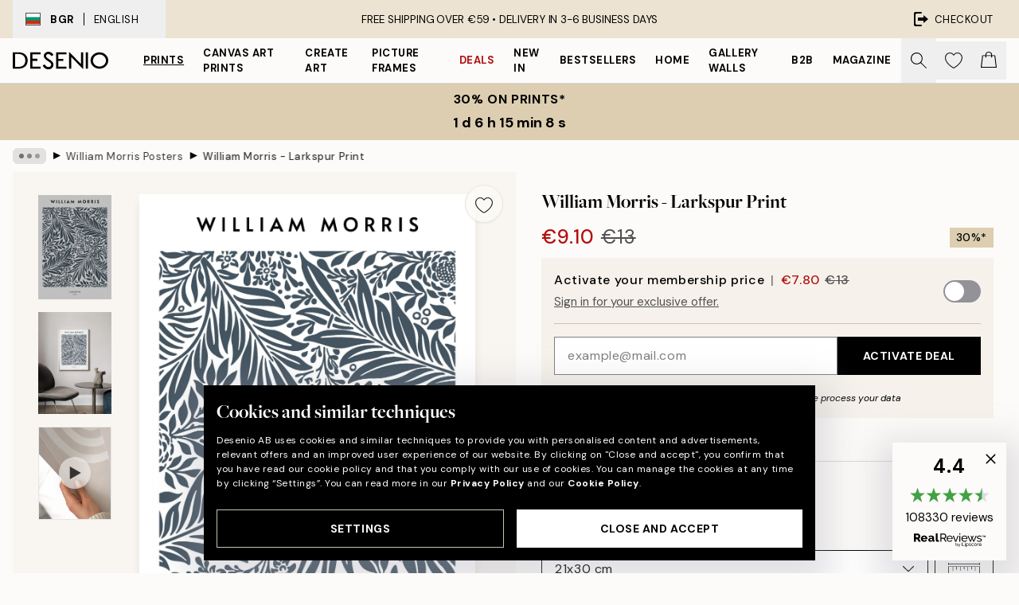

--- FILE ---
content_type: text/html; charset=utf-8
request_url: https://desenio.eu/p/prints/famous-painters/william-morris/william-morris-larkspur-print/
body_size: 51246
content:
<!DOCTYPE html><html dir="ltr" lang="eu"><head><title>William Morris - Larkspur Print Poster | Desenio EU</title><meta name="description" content="William Morris - Larkspur Poster – Illustration of a leaf pattern in dark blue-grey on a light background - Desenio.eu"/><meta charSet="utf-8"/><meta name="viewport" content="initial-scale=1.0, width=device-width"/><link rel="canonical" href="https://desenio.eu/p/prints/famous-painters/william-morris/william-morris-larkspur-print/"/><link rel="alternate" hrefLang="en-gb" href="https://desenio.co.uk/p/posters-prints/famous-painters/william-morris/william-morris-larkspur-print/"/><link rel="alternate" hrefLang="da-dk" href="https://desenio.dk/p/plakater-og-posters/beromte-kunstnere/william-morris/william-morris-larkspur-plakat/"/><link rel="alternate" hrefLang="de-de" href="https://desenio.de/p/poster/beruhmte-kunstler/william-morris/william-morris-larkspur-poster/"/><link rel="alternate" hrefLang="de-at" href="https://desenio.at/p/poster/beruhmte-kunstler/william-morris/william-morris-larkspur-poster/"/><link rel="alternate" hrefLang="sv-se" href="https://desenio.se/p/posters/kanda-konstnarer/william-morris/william-morris-larkspur-poster/"/><link rel="alternate" hrefLang="it-it" href="https://desenio.it/p/poster/pittori-famosi/william-morris/william-morris-larkspur-poster/"/><link rel="alternate" hrefLang="fi-fi" href="https://desenio.fi/p/julisteet-ja-printit/kuuluisia-taidemaalareita/william-morris/william-morris-larkspur-juliste/"/><link rel="alternate" hrefLang="fr-fr" href="https://desenio.fr/p/affiches/peintres-celebres/william-morris/william-morris-larkspur-affiche/"/><link rel="alternate" hrefLang="nl-nl" href="https://desenio.nl/p/posters/beroemde-schilders/william-morris/william-morris-larkspur-poster/"/><link rel="alternate" hrefLang="no-no" href="https://desenio.no/p/posters-og-plakater/kjente-kunstnere/william-morris/william-morris-larkspur-plakat/"/><link rel="alternate" hrefLang="en-ie" href="https://desenio.ie/p/posters-prints/famous-painters/william-morris/william-morris-larkspur-print/"/><link rel="alternate" hrefLang="pl-pl" href="https://desenio.pl/p/plakaty/znani-malarze/william-morris/william-morris-larkspur-plakat/"/><link rel="alternate" hrefLang="en-hu" href="https://desenio.eu/p/prints/famous-painters/william-morris/william-morris-larkspur-print/"/><link rel="alternate" hrefLang="es-es" href="https://desenio.es/p/posters/pintores-famosos/william-morris/william-morris-larkspur-poster/"/><link rel="alternate" hrefLang="en-us" href="https://desenio.com/p/posters-prints/famous-painters/william-morris/william-morris-larkspur-print/"/><link rel="alternate" hrefLang="en-ca" href="https://desenio.ca/p/posters-prints/famous-painters/william-morris/william-morris-larkspur-print/"/><link rel="alternate" hrefLang="en-jp" href="https://desenio.jp/p/posters-prints/famous-painters/william-morris/william-morris-larkspur-print/"/><link rel="alternate" hrefLang="ko-kr" href="https://desenio.kr/p/posters-prints/famous-painters/william-morris/william-morris-larkspur/"/><link rel="alternate" hrefLang="en-au" href="https://desenio.com.au/p/posters-prints/famous-painters/william-morris/william-morris-larkspur-print/"/><link rel="alternate" hrefLang="cs-cz" href="https://desenio.cz/p/plakaty/slavni-maliri/william-morris/william-morris-larkspur-plakat/"/><link rel="alternate" hrefLang="el-gr" href="https://desenio.gr/p/poster/diasimoi-zografoi/william-morris/william-morris-larkspur-poster/"/><link rel="alternate" hrefLang="pt-pt" href="https://desenio.pt/p/posters/pintores-famosos/william-morris/william-morris-larkspur-poster/"/><link rel="alternate" hrefLang="sk-sk" href="https://desenio.sk/p/plagaty/slavni-maliari/william-morris/william-morris-larkspur-poster/"/><link rel="alternate" hrefLang="de-ch" href="https://desenio.ch/de-ch/p/poster/beruhmte-kunstler/william-morris/william-morris-larkspur-poster/"/><link rel="alternate" hrefLang="fr-ch" href="https://desenio.ch/fr-ch/p/affiches/peintres-celebres/william-morris/william-morris-larkspur-affiche/"/><link rel="alternate" hrefLang="it-ch" href="https://desenio.ch/it-ch/p/poster/pittori-famosi/william-morris/william-morris-larkspur-poster/"/><link rel="alternate" hrefLang="de-be" href="https://desenio.be/de-be/p/poster/beruhmte-kunstler/william-morris/william-morris-larkspur-poster/"/><link rel="alternate" hrefLang="nl-be" href="https://desenio.be/nl-be/p/posters/beroemde-schilders/william-morris/william-morris-larkspur-poster/"/><link rel="alternate" hrefLang="fr-be" href="https://desenio.be/fr-be/p/affiches/peintres-celebres/william-morris/william-morris-larkspur-affiche/"/><link rel="alternate" hrefLang="es-us" href="https://desenio.com/es-us/p/posters/pintores-famosos/william-morris/william-morris-larkspur-poster/"/><link rel="alternate" hrefLang="fr-ca" href="https://desenio.ca/fr-ca/p/affiches/peintres-celebres/affiches-de-william-morris/william-morris-larkspur-affiche/"/><link rel="alternate" hrefLang="x-default" href="https://desenio.com/p/posters-prints/famous-painters/william-morris/william-morris-larkspur-print/"/><meta property="og:description" content="William Morris - Larkspur Poster – Illustration of a leaf pattern in dark blue-grey on a light background - Desenio.eu"/><meta property="og:url" content="https://desenio.eu/p/prints/famous-painters/william-morris/william-morris-larkspur-print/"/><meta property="og:site_name" content="Desenio"/><link rel="preload" href="/_next/static/media/logo.9c4c515a.svg" as="image" fetchpriority="high"/><link rel="preload" href="/_next/static/media/search.6ab51709.svg" as="image" fetchpriority="high"/><link rel="preload" href="/_next/static/media/heart-outline.390ce03b.svg" as="image" fetchpriority="high"/><link rel="preload" href="/_next/static/media/bag-outline.2ac31710.svg" as="image" fetchpriority="high"/><meta property="og:title" content="William Morris - Larkspur Print"/><meta property="og:type" content="product"/><meta property="og:image" content="https://media.desenio.com/site_images/685c437bfc772173309909e9_1500680350_16100-8.jpg"/><meta property="og:image" content="https://media.desenio.com/site_images/67f589e11aaa511dfda083f1_1367889702_16100_display_image_DS.jpg"/><link rel="preload" as="image" imageSrcSet="https://media.desenio.com/site_images/685c43765bc2e6c81f1cbfcf_592129001_16100-4.jpg?auto=compress%2Cformat&amp;fit=max&amp;w=16 16w, https://media.desenio.com/site_images/685c43765bc2e6c81f1cbfcf_592129001_16100-4.jpg?auto=compress%2Cformat&amp;fit=max&amp;w=32 32w, https://media.desenio.com/site_images/685c43765bc2e6c81f1cbfcf_592129001_16100-4.jpg?auto=compress%2Cformat&amp;fit=max&amp;w=48 48w, https://media.desenio.com/site_images/685c43765bc2e6c81f1cbfcf_592129001_16100-4.jpg?auto=compress%2Cformat&amp;fit=max&amp;w=64 64w, https://media.desenio.com/site_images/685c43765bc2e6c81f1cbfcf_592129001_16100-4.jpg?auto=compress%2Cformat&amp;fit=max&amp;w=96 96w, https://media.desenio.com/site_images/685c43765bc2e6c81f1cbfcf_592129001_16100-4.jpg?auto=compress%2Cformat&amp;fit=max&amp;w=128 128w, https://media.desenio.com/site_images/685c43765bc2e6c81f1cbfcf_592129001_16100-4.jpg?auto=compress%2Cformat&amp;fit=max&amp;w=256 256w, https://media.desenio.com/site_images/685c43765bc2e6c81f1cbfcf_592129001_16100-4.jpg?auto=compress%2Cformat&amp;fit=max&amp;w=384 384w, https://media.desenio.com/site_images/685c43765bc2e6c81f1cbfcf_592129001_16100-4.jpg?auto=compress%2Cformat&amp;fit=max&amp;w=640 640w, https://media.desenio.com/site_images/685c43765bc2e6c81f1cbfcf_592129001_16100-4.jpg?auto=compress%2Cformat&amp;fit=max&amp;w=750 750w, https://media.desenio.com/site_images/685c43765bc2e6c81f1cbfcf_592129001_16100-4.jpg?auto=compress%2Cformat&amp;fit=max&amp;w=828 828w, https://media.desenio.com/site_images/685c43765bc2e6c81f1cbfcf_592129001_16100-4.jpg?auto=compress%2Cformat&amp;fit=max&amp;w=1080 1080w, https://media.desenio.com/site_images/685c43765bc2e6c81f1cbfcf_592129001_16100-4.jpg?auto=compress%2Cformat&amp;fit=max&amp;w=1200 1200w, https://media.desenio.com/site_images/685c43765bc2e6c81f1cbfcf_592129001_16100-4.jpg?auto=compress%2Cformat&amp;fit=max&amp;w=1920 1920w, https://media.desenio.com/site_images/685c43765bc2e6c81f1cbfcf_592129001_16100-4.jpg?auto=compress%2Cformat&amp;fit=max&amp;w=2048 2048w, https://media.desenio.com/site_images/685c43765bc2e6c81f1cbfcf_592129001_16100-4.jpg?auto=compress%2Cformat&amp;fit=max&amp;w=3840 3840w" imageSizes="100%" fetchpriority="high"/><meta name="next-head-count" content="49"/><link rel="shortcut icon" href="/favicon.ico" type="image/x-icon"/><link rel="mask-icon" href="/mask-icon.svg" color="black"/><link rel="apple-touch-icon" href="/touch-icon.png"/><meta name="theme-color" content="#eee" media="(prefers-color-scheme: light)"/><meta name="theme-color" content="#000" media="(prefers-color-scheme: dark)"/><meta name="theme-color" content="#eee"/><meta name="google-site-verification" content="CFIM26RxuLnWP0RxeSLuRq6uhhzA5wxTggEZP4a-ilg"/><meta name="google" content="notranslate"/><link rel="preload" href="/_next/static/css/9ec34bc7e08a957b.css" as="style" crossorigin="anonymous"/><link rel="stylesheet" href="/_next/static/css/9ec34bc7e08a957b.css" crossorigin="anonymous" data-n-g=""/><link rel="preload" href="/_next/static/css/833f48369b64c52b.css" as="style" crossorigin="anonymous"/><link rel="stylesheet" href="/_next/static/css/833f48369b64c52b.css" crossorigin="anonymous" data-n-p=""/><noscript data-n-css=""></noscript><script defer="" crossorigin="anonymous" nomodule="" src="/_next/static/chunks/polyfills-42372ed130431b0a.js"></script><script defer="" src="/_next/static/chunks/5667.db4e32b3c25d2bd5.js" crossorigin="anonymous"></script><script defer="" src="/_next/static/chunks/3444.baac915d921c3c13.js" crossorigin="anonymous"></script><script defer="" src="/_next/static/chunks/1899.e1602995c416c67a.js" crossorigin="anonymous"></script><script src="/_next/static/chunks/webpack-12e54f80eb13b780.js" defer="" crossorigin="anonymous"></script><script src="/_next/static/chunks/framework-2e93983b0e889e06.js" defer="" crossorigin="anonymous"></script><script src="/_next/static/chunks/main-b0a0f65d9ac069d8.js" defer="" crossorigin="anonymous"></script><script src="/_next/static/chunks/pages/_app-397ef6b246c3e802.js" defer="" crossorigin="anonymous"></script><script src="/_next/static/chunks/6577-29b08a669c31dea3.js" defer="" crossorigin="anonymous"></script><script src="/_next/static/chunks/9111-627649a45d346422.js" defer="" crossorigin="anonymous"></script><script src="/_next/static/chunks/2120-aafe4bba91c54a60.js" defer="" crossorigin="anonymous"></script><script src="/_next/static/chunks/9107-437f58df14505d67.js" defer="" crossorigin="anonymous"></script><script src="/_next/static/chunks/7765-30918bd330e8bf56.js" defer="" crossorigin="anonymous"></script><script src="/_next/static/chunks/6411-7332d398cfbc49fa.js" defer="" crossorigin="anonymous"></script><script src="/_next/static/chunks/4477-5e95b94d74f78e74.js" defer="" crossorigin="anonymous"></script><script src="/_next/static/chunks/pages/p/%5B...slug%5D-c0327396903474f3.js" defer="" crossorigin="anonymous"></script><script src="/_next/static/9ztKHMD_w7cJtyqK3ju6e/_buildManifest.js" defer="" crossorigin="anonymous"></script><script src="/_next/static/9ztKHMD_w7cJtyqK3ju6e/_ssgManifest.js" defer="" crossorigin="anonymous"></script></head><body class="notranslate"><noscript><iframe title="Google Tag Manager" src="https://www.googletagmanager.com/ns.html?id=GTM-PMNSHMZ" height="0" width="0" style="display:none;visibility:hidden"></iframe></noscript><div id="__loading-indicator"></div><div id="__next"><script>history.scrollRestoration = "manual"</script><div id="app" data-project="DS" class="__variable_6e5d6a __variable_0d9ce4 font-body flex min-h-full flex-col"><a href="#main" class="visually-hidden">Skip to main content.</a><aside id="status" class="relative z-40 h-8 bg-brand-cream px-4 w-content:h-12 z-40"><noscript class="flex-center absolute left-0 top-0 z-max flex h-full w-full bg-urgent text-tiny font-medium text-white w-content:text-sm">Please enable JavaScript to start shopping!</noscript><div class="relative m-auto flex h-full max-w-header items-center justify-between"><button class="hidden h-full w-48 items-center py-1 w-content:flex"><div class="relative flex h-full items-center px-4 text-xs uppercase hover:bg-brand-ivory-900 hover:bg-opacity-10 ltr:-left-4 rtl:-right-4"><div class="relative me-3 flex border border-brand-900" style="min-height:15.4px;min-width:19px"><img alt="Bulgaria flag icon" aria-hidden="true" loading="lazy" width="640" height="480" decoding="async" data-nimg="1" class="absolute h-full w-full object-cover" style="color:transparent" src="/_next/static/media/bg.700f100c.svg"/></div><div class="flex h-4 items-center"><span class="font-bold" title="Bulgaria">BGR</span><div role="separator" aria-orientation="vertical" class="mx-3 bg-black h-full" style="width:1px"></div>English</div></div></button><span></span><div role="region" aria-label="Announcements" class="w-full h-full flex-1 relative"><ul class="flex w-full flex-center h-full"><li aria-posinset="1" aria-setsize="1" class="transition-opacity absolute w-full overflow-hidden flex flex-center opacity-100" style="transition-duration:500ms"><p class="truncate w-content:scale-90">FREE SHIPPING OVER €59 •    DELIVERY IN 3-6 BUSINESS DAYS</p></li></ul></div><a href="https://checkout.desenio.eu/checkout/" class="hidden h-full w-48 justify-end py-1 w-content:flex"><div class="relative flex items-center px-4 text-xs uppercase hover:bg-brand-ivory-900 hover:bg-opacity-10 ltr:-right-4 rtl:-left-4"><img alt="Checkout icon" aria-hidden="true" loading="lazy" width="18" height="18" decoding="async" data-nimg="1" class="rtl-mirror me-2" style="color:transparent" src="/_next/static/media/exit.97f80cf2.svg"/>Checkout</div></a></div></aside><header role="banner" class="sticky top-0 z-30 border-b border-brand-500/50 bg-brand-white px-2 w-content:px-4" aria-label="Main navigation"><nav class="m-auto flex h-14 max-w-header" role="navigation"><div class="flex flex-1 w-content:hidden"></div><div class="flex min-w-fit items-center justify-center w-content:me-8 w-content:justify-start"><a class="flex items-center transition-opacity duration-300 active:hover:opacity-60 active:hover:transition-none active:hover:delay-0 opacity-100 w-content:delay-600" href="https://desenio.eu/"><img alt="Desenio Logo" fetchpriority="high" width="581" height="116" decoding="async" data-nimg="1" style="color:transparent;height:22.8px;width:120px" src="/_next/static/media/logo.9c4c515a.svg"/></a></div><section id="synapse-popover-group-Rr7b6" aria-label="Site Navigation" class="hide-scrollbar hidden h-full overflow-x-scroll transition-opacity w-content:flex opacity-100 w-content:delay-600"><div class="menu-test-desktop-variant static border-b border-transparent hover:border-black"><a class="popover-button flex flex-center flex-center flex h-full w-full text-nowrap flex items-center justify-center h-full px-3 text-xs font-bold uppercase font-body underline" id="synapse-popover-R6r7b6-button" aria-expanded="false" href="https://desenio.eu/prints/">Prints</a></div><div class="menu-test-desktop-variant static border-b border-transparent hover:border-black"><a class="popover-button flex flex-center flex-center flex h-full w-full text-nowrap flex items-center justify-center h-full px-3 text-xs font-bold uppercase font-body" id="synapse-popover-Rar7b6-button" aria-expanded="false" href="https://desenio.eu/canvas/">Canvas Art Prints</a></div><div class="menu-test-desktop-variant static border-b border-transparent hover:border-black"><a class="popover-button flex flex-center flex-center flex h-full w-full text-nowrap flex items-center justify-center h-full px-3 text-xs font-bold uppercase font-body" id="synapse-popover-Rer7b6-button" aria-expanded="false" href="https://desenio.eu/prints/create-art/">Create Art</a></div><div class="menu-test-desktop-variant static border-b border-transparent hover:border-black"><a class="popover-button flex flex-center flex-center flex h-full w-full text-nowrap flex items-center justify-center h-full px-3 text-xs font-bold uppercase font-body" id="synapse-popover-Rir7b6-button" aria-expanded="false" href="https://desenio.eu/picture-frames/">Picture frames</a></div><div class="menu-test-desktop-variant static border-b border-transparent hover:border-black"><a class="popover-button flex flex-center flex-center flex h-full w-full text-nowrap flex items-center justify-center h-full px-3 text-xs font-bold uppercase font-body text-urgent" id="synapse-popover-Rmr7b6-button" aria-expanded="false" href="https://desenio.eu/sale/">Deals</a></div><div class="menu-test-desktop-variant static border-b border-transparent hover:border-black"><a class="popover-button flex flex-center flex-center flex h-full w-full text-nowrap flex items-center justify-center h-full px-3 text-xs font-bold uppercase font-body" id="synapse-popover-Rqr7b6-button" aria-expanded="false" href="https://desenio.eu/new-in/">New in</a></div><div class="menu-test-desktop-variant static border-b border-transparent hover:border-black"><a class="popover-button flex flex-center flex-center flex h-full w-full text-nowrap flex items-center justify-center h-full px-3 text-xs font-bold uppercase font-body" id="synapse-popover-Rur7b6-button" aria-expanded="false" href="https://desenio.eu/prints/bestsellers/">Bestsellers</a></div><div class="menu-test-desktop-variant static border-b border-transparent hover:border-black"><a class="popover-button flex flex-center flex-center flex h-full w-full text-nowrap flex items-center justify-center h-full px-3 text-xs font-bold uppercase font-body" id="synapse-popover-R12r7b6-button" aria-expanded="false" href="https://desenio.eu/home/">Home</a></div><div class="menu-test-desktop-variant static border-b border-transparent hover:border-black"><a class="popover-button flex flex-center flex-center flex h-full w-full text-nowrap flex items-center justify-center h-full px-3 text-xs font-bold uppercase font-body" id="synapse-popover-R16r7b6-button" aria-expanded="false" href="https://desenio.eu/gallery-walls/">Gallery walls</a></div><div class="menu-test-desktop-variant static border-b border-transparent hover:border-black"><a class="popover-button flex flex-center flex-center flex h-full w-full text-nowrap flex items-center justify-center h-full px-3 text-xs font-bold uppercase font-body" id="synapse-popover-R1ar7b6-button" aria-expanded="false" href="https://desenio.eu/desenio-b2b/">B2B</a></div><div class="menu-test-desktop-variant static border-b border-transparent hover:border-black"><a class="popover-button flex flex-center flex-center flex h-full w-full text-nowrap flex items-center justify-center h-full px-3 text-xs font-bold uppercase font-body" id="synapse-popover-R1er7b6-button" aria-expanded="false" href="https://desenio.eu/design-magazine/">Magazine</a></div></section><div class="flex flex-1"><div class="ms-auto flex items-center transition-opacity duration-300 opacity-100 delay-600"><div class="relative flex h-full items-center"><button class="group hidden h-full w-11 items-center justify-center transition-opacity duration-300 w-content:flex opacity-100 w-content:delay-600" aria-label="Search"><img alt="Search icon" aria-hidden="true" fetchpriority="high" width="20" height="20" decoding="async" data-nimg="1" class="duration-150 xl:group-hover:opacity-75" style="color:transparent" src="/_next/static/media/search.6ab51709.svg"/></button><div class="relative flex h-full items-center" id="synapse-icons-end-R1b7b6-shopping-menu-wrapper"><button class="flex items-center justify-center relative w-11 h-12 animate" tabindex="0" aria-expanded="false" aria-controls="shopping-menu-container__wishlist" aria-label="Show products in Wishlist"><img alt="Icon ends icon" aria-hidden="true" fetchpriority="high" width="144" height="132" decoding="async" data-nimg="1" style="color:transparent;width:22px;height:20px" src="/_next/static/media/heart-outline.390ce03b.svg"/></button><button class="flex items-center justify-center relative w-11 h-12" tabindex="0" aria-expanded="false" aria-controls="shopping-menu-container__cart" aria-label="Show products in Cart"><img alt="Empty cart icon" aria-hidden="true" fetchpriority="high" width="121" height="140" decoding="async" data-nimg="1" style="color:transparent;width:20px;height:20px;position:relative;top:-1px" src="/_next/static/media/bag-outline.2ac31710.svg"/></button></div></div></div></div></nav></header><button class="w-full"><aside aria-labelledby="synapse-promotional-banner-Rc7b6-title" class="flex flex-col flex-center py-2 px-4 z-20 text-center group" style="background:#ddceb1;color:#000"><div class="max-w-header relative w-full"><div class="flex flex-col px-8"><span id="synapse-promotional-banner-Rc7b6-title" class="uppercase font-bold text-md">30% on prints*</span></div><div style="background:#ddceb1;color:#000"><time dateTime="2026-01-19" class="flex pt-1 font-bold flex-center text-[18px]"><span class="mx-1" aria-hidden="true">0 min <!-- -->0 s</span><span class="visually-hidden">Valid until: 2026-01-19</span></time></div></div></aside></button><span></span><main id="main" class="flex-1"><script type="application/ld+json">{
        "@context": "http://schema.org/",
        "@type": "Product",
        "name": "William Morris - Larkspur Print",
        "description": "- Illustration of a leaf pattern in dark blue-grey on a light background   Illustration of dark blue-grey leaves and flowers on a light background with text at the top and bottom. Classic art will give your home a timeless style, and the colours will add a stylish backdrop. Pair it with William Morris - Willow Bough for a perfect pair!  Artist: William Morris",
        "sku": "16100",
        "image": "https://media.desenio.com/site_images/685c437bfc772173309909e9_1500680350_16100-8.jpg",
        "url": "https://desenio.eu/prints/famous-painters/william-morris/william-morris-larkspur-print/",
        "brand": {
          "@type": "Brand",
          "name": "Desenio"
        },
        "offers": [
          {
              "@type": "Offer",
              "sku": "16100-4",
              "name": "William Morris - Larkspur Print 21x30 cm",
              "url": "https://desenio.eu/prints/famous-painters/william-morris/william-morris-larkspur-print/",
              "priceSpecification": [{"@type":"UnitPriceSpecification","price":9.1,"priceCurrency":"EUR"},{"@type":"UnitPriceSpecification","priceType":"https://schema.org/StrikethroughPrice","price":13,"priceCurrency":"EUR"},{"@type":"UnitPriceSpecification","price":7.8,"priceCurrency":"EUR","validForMemberTier":{"@type":"MemberProgramTier"}}],
              "itemCondition": "http://schema.org/NewCondition",
              "availability": "http://schema.org/InStock"
              },{
              "@type": "Offer",
              "sku": "16100-5",
              "name": "William Morris - Larkspur Print 30x40 cm",
              "url": "https://desenio.eu/prints/famous-painters/william-morris/william-morris-larkspur-print/",
              "priceSpecification": [{"@type":"UnitPriceSpecification","price":13.97,"priceCurrency":"EUR"},{"@type":"UnitPriceSpecification","priceType":"https://schema.org/StrikethroughPrice","price":19.95,"priceCurrency":"EUR"},{"@type":"UnitPriceSpecification","price":11.97,"priceCurrency":"EUR","validForMemberTier":{"@type":"MemberProgramTier"}}],
              "itemCondition": "http://schema.org/NewCondition",
              "availability": "http://schema.org/InStock"
              },{
              "@type": "Offer",
              "sku": "16100-8",
              "name": "William Morris - Larkspur Print 50x70 cm",
              "url": "https://desenio.eu/prints/famous-painters/william-morris/william-morris-larkspur-print/",
              "priceSpecification": [{"@type":"UnitPriceSpecification","price":22.72,"priceCurrency":"EUR"},{"@type":"UnitPriceSpecification","priceType":"https://schema.org/StrikethroughPrice","price":32.45,"priceCurrency":"EUR"},{"@type":"UnitPriceSpecification","price":19.47,"priceCurrency":"EUR","validForMemberTier":{"@type":"MemberProgramTier"}}],
              "itemCondition": "http://schema.org/NewCondition",
              "availability": "http://schema.org/InStock"
              },{
              "@type": "Offer",
              "sku": "16100-0",
              "name": "William Morris - Larkspur Print 100x150 cm",
              "url": "https://desenio.eu/prints/famous-painters/william-morris/william-morris-larkspur-print/",
              "priceSpecification": [{"@type":"UnitPriceSpecification","price":83.3,"priceCurrency":"EUR"},{"@type":"UnitPriceSpecification","priceType":"https://schema.org/StrikethroughPrice","price":119,"priceCurrency":"EUR"},{"@type":"UnitPriceSpecification","price":71.4,"priceCurrency":"EUR","validForMemberTier":{"@type":"MemberProgramTier"}}],
              "itemCondition": "http://schema.org/NewCondition",
              "availability": "http://schema.org/InStock"
              }
        ]
      }</script><div class="relative mx-auto mb-12 bg-brand-ivory-300/50 lg:bg-transparent lg:px-4"><div class="mx-auto max-w-header"><nav id="breadcrumbs" class="flex items-center w-full overflow-x-auto hide-scrollbar mask-x-scroll py-2 px-4 lg:-mx-4" aria-label="Breadcrumb" data-ph="breadcrumbs"><div class="sticky start-0 z-10 flex items-center transition-opacity duration-150 shrink-0 opacity-100 delay-150"><div role="presentation" class="flex flex-center h-5 px-2 bg-black/10 rounded-md me-2"><div class="rounded-full bg-black me-1 last:me-0" style="height:6px;width:6px;opacity:calc(0.5 - 0 * 0.1)"></div><div class="rounded-full bg-black me-1 last:me-0" style="height:6px;width:6px;opacity:calc(0.5 - 1 * 0.1)"></div><div class="rounded-full bg-black me-1 last:me-0" style="height:6px;width:6px;opacity:calc(0.5 - 2 * 0.1)"></div></div><div role="separator" aria-orientation="vertical" class="relative font-bold -top-px text-md start-px rtl-mirror">▸</div></div><ol class="flex flex-nowrap ps-1 ms-2" style="transform:translate3d(0px, 0px, 0px)"><li class="flex flex-nowrap mx-1 transition-opacity group duration-300 ltr:first:-ml-3 rtl:first:-mr-3 opacity-0 pointer-events-none"><a class="flex items-center me-2 group-last:me-0 whitespace-nowrap hover:underline truncate text-black/80 text-xs" tabindex="0" style="max-width:15rem" href="https://desenio.eu/">Desenio</a><div role="separator" aria-orientation="vertical" class="relative font-bold -top-px text-md start-px rtl-mirror">▸</div></li><li class="flex flex-nowrap mx-1 transition-opacity group duration-300 ltr:first:-ml-3 rtl:first:-mr-3 opacity-0 pointer-events-none"><a class="flex items-center me-2 group-last:me-0 whitespace-nowrap hover:underline truncate text-black/80 text-xs" tabindex="0" style="max-width:15rem" href="https://desenio.eu/prints/">Prints</a><div role="separator" aria-orientation="vertical" class="relative font-bold -top-px text-md start-px rtl-mirror">▸</div></li><li class="flex flex-nowrap mx-1 transition-opacity group duration-300 ltr:first:-ml-3 rtl:first:-mr-3 opacity-0 pointer-events-none"><a class="flex items-center me-2 group-last:me-0 whitespace-nowrap hover:underline truncate text-black/80 text-xs" tabindex="0" style="max-width:15rem" href="https://desenio.eu/prints/famous-painters/">Paintings by famous painters</a><div role="separator" aria-orientation="vertical" class="relative font-bold -top-px text-md start-px rtl-mirror">▸</div></li><li class="flex flex-nowrap mx-1 transition-opacity group duration-300 ltr:first:-ml-3 rtl:first:-mr-3 opacity-100"><a class="flex items-center me-2 group-last:me-0 whitespace-nowrap hover:underline truncate text-black/80 text-xs" tabindex="0" style="max-width:15rem" href="https://desenio.eu/prints/famous-painters/william-morris/">William Morris Posters</a><div role="separator" aria-orientation="vertical" class="relative font-bold -top-px text-md start-px rtl-mirror">▸</div></li><li class="flex flex-nowrap mx-1 transition-opacity group duration-300 ltr:first:-ml-3 rtl:first:-mr-3 opacity-100"><a class="flex items-center me-2 group-last:me-0 whitespace-nowrap hover:underline truncate font-medium pe-3 text-black/80 text-xs" aria-current="page" tabindex="0" style="max-width:15rem" href="https://desenio.eu/p/prints/famous-painters/william-morris/william-morris-larkspur-print/">William Morris - Larkspur Print</a></li></ol></nav></div><div class="relative z-20 m-auto flex h-full max-w-header flex-col items-start lg:flex-row"><div class="h-full w-full min-w-[50%] lg:sticky lg:top-[64px] lg:w-1/2 xl:w-full"><div class="relative hidden h-full bg-brand-ivory-300/50 px-2 py-5 lg:mx-4 lg:ms-0 lg:flex xl:px-8" aria-label="Product images"><div class="absolute right-4 top-0 h-full py-4 xl:right-4"><div class="sticky z-20" style="top:16px"><div class="z-10 me-4 lg:me-0"><button class="flex-center bg-blur group m-auto flex h-12 min-w-[48px] max-w-[48px] flex-1 rounded-full border border-brand-ivory-500 bg-brand-white/80 text-md shadow-sm" aria-label="Remove this product from wishlist"><div class="relative top-0.5 h-5 shrink-0 scale-100 transition duration-300 group-active:scale-90 group-active:duration-0"><img alt="" aria-hidden="true" loading="lazy" width="22" height="20" decoding="async" data-nimg="1" style="color:transparent" src="/_next/static/media/heart-outline.390ce03b.svg"/></div></button></div></div></div><div class="hide-scrollbar me-3 hidden w-24 flex-col overflow-y-auto pe-1 transition-opacity duration-300 ease-in-out xl:py-2 2xl:w-32 xl:flex opacity-0 mask-y-scroll" style="max-height:0"><div class="h-px"></div><button class="relative mb-4 h-0 w-full bg-white last:mb-0" disabled="" aria-label="Show image 1" aria-controls="synapse-product-photoswipe-thumbnail-slider-R9ip9b6-container" aria-owns="synapse-product-photoswipe-thumbnail-slider-R9ip9b6-slide-0" aria-current="true" style="padding-bottom:142.85000000000002%"><img alt="William Morris Larkspur botanical pattern featuring dark blue-grey leaves and flowers on a light background, classic art print." loading="lazy" decoding="async" data-nimg="fill" style="position:absolute;height:100%;width:100%;left:0;top:0;right:0;bottom:0;color:transparent;max-width:100%;background-size:cover;background-position:50% 50%;background-repeat:no-repeat;background-image:url(&quot;data:image/svg+xml;charset=utf-8,%3Csvg xmlns=&#x27;http://www.w3.org/2000/svg&#x27; %3E%3Cfilter id=&#x27;b&#x27; color-interpolation-filters=&#x27;sRGB&#x27;%3E%3CfeGaussianBlur stdDeviation=&#x27;20&#x27;/%3E%3CfeColorMatrix values=&#x27;1 0 0 0 0 0 1 0 0 0 0 0 1 0 0 0 0 0 100 -1&#x27; result=&#x27;s&#x27;/%3E%3CfeFlood x=&#x27;0&#x27; y=&#x27;0&#x27; width=&#x27;100%25&#x27; height=&#x27;100%25&#x27;/%3E%3CfeComposite operator=&#x27;out&#x27; in=&#x27;s&#x27;/%3E%3CfeComposite in2=&#x27;SourceGraphic&#x27;/%3E%3CfeGaussianBlur stdDeviation=&#x27;20&#x27;/%3E%3C/filter%3E%3Cimage width=&#x27;100%25&#x27; height=&#x27;100%25&#x27; x=&#x27;0&#x27; y=&#x27;0&#x27; preserveAspectRatio=&#x27;none&#x27; style=&#x27;filter: url(%23b);&#x27; href=&#x27;[data-uri]&#x27;/%3E%3C/svg%3E&quot;)" sizes="100vw" srcSet="https://media.desenio.com/site_images/685c43765bc2e6c81f1cbfcf_592129001_16100-4.jpg?auto=compress%2Cformat&amp;fit=max&amp;w=640 640w, https://media.desenio.com/site_images/685c43765bc2e6c81f1cbfcf_592129001_16100-4.jpg?auto=compress%2Cformat&amp;fit=max&amp;w=750 750w, https://media.desenio.com/site_images/685c43765bc2e6c81f1cbfcf_592129001_16100-4.jpg?auto=compress%2Cformat&amp;fit=max&amp;w=828 828w, https://media.desenio.com/site_images/685c43765bc2e6c81f1cbfcf_592129001_16100-4.jpg?auto=compress%2Cformat&amp;fit=max&amp;w=1080 1080w, https://media.desenio.com/site_images/685c43765bc2e6c81f1cbfcf_592129001_16100-4.jpg?auto=compress%2Cformat&amp;fit=max&amp;w=1200 1200w, https://media.desenio.com/site_images/685c43765bc2e6c81f1cbfcf_592129001_16100-4.jpg?auto=compress%2Cformat&amp;fit=max&amp;w=1920 1920w, https://media.desenio.com/site_images/685c43765bc2e6c81f1cbfcf_592129001_16100-4.jpg?auto=compress%2Cformat&amp;fit=max&amp;w=2048 2048w, https://media.desenio.com/site_images/685c43765bc2e6c81f1cbfcf_592129001_16100-4.jpg?auto=compress%2Cformat&amp;fit=max&amp;w=3840 3840w" src="https://media.desenio.com/site_images/685c43765bc2e6c81f1cbfcf_592129001_16100-4.jpg?auto=compress%2Cformat&amp;fit=max&amp;w=3840"/><div class="absolute left-0 top-0 h-full w-full bg-black transition-opacity duration-150 opacity-25"></div></button><button class="relative mb-4 h-0 w-full bg-white last:mb-0" aria-label="Show image 2" aria-controls="synapse-product-photoswipe-thumbnail-slider-R9ip9b6-container" aria-owns="synapse-product-photoswipe-thumbnail-slider-R9ip9b6-slide-1" aria-current="false" style="padding-bottom:138.39999999999998%"><img alt="A William Morris print with intricate dark blue foliage on a white background, hanging above a grey velvet chair and black side " loading="lazy" decoding="async" data-nimg="fill" style="position:absolute;height:100%;width:100%;left:0;top:0;right:0;bottom:0;color:transparent;max-width:100%;background-size:cover;background-position:50% 50%;background-repeat:no-repeat;background-image:url(&quot;data:image/svg+xml;charset=utf-8,%3Csvg xmlns=&#x27;http://www.w3.org/2000/svg&#x27; %3E%3Cfilter id=&#x27;b&#x27; color-interpolation-filters=&#x27;sRGB&#x27;%3E%3CfeGaussianBlur stdDeviation=&#x27;20&#x27;/%3E%3CfeColorMatrix values=&#x27;1 0 0 0 0 0 1 0 0 0 0 0 1 0 0 0 0 0 100 -1&#x27; result=&#x27;s&#x27;/%3E%3CfeFlood x=&#x27;0&#x27; y=&#x27;0&#x27; width=&#x27;100%25&#x27; height=&#x27;100%25&#x27;/%3E%3CfeComposite operator=&#x27;out&#x27; in=&#x27;s&#x27;/%3E%3CfeComposite in2=&#x27;SourceGraphic&#x27;/%3E%3CfeGaussianBlur stdDeviation=&#x27;20&#x27;/%3E%3C/filter%3E%3Cimage width=&#x27;100%25&#x27; height=&#x27;100%25&#x27; x=&#x27;0&#x27; y=&#x27;0&#x27; preserveAspectRatio=&#x27;none&#x27; style=&#x27;filter: url(%23b);&#x27; href=&#x27;[data-uri]&#x27;/%3E%3C/svg%3E&quot;)" sizes="100vw" srcSet="https://media.desenio.com/site_images/67f589e11aaa511dfda083f1_1367889702_16100_display_image_DS.jpg?auto=compress%2Cformat&amp;fit=max&amp;w=640 640w, https://media.desenio.com/site_images/67f589e11aaa511dfda083f1_1367889702_16100_display_image_DS.jpg?auto=compress%2Cformat&amp;fit=max&amp;w=750 750w, https://media.desenio.com/site_images/67f589e11aaa511dfda083f1_1367889702_16100_display_image_DS.jpg?auto=compress%2Cformat&amp;fit=max&amp;w=828 828w, https://media.desenio.com/site_images/67f589e11aaa511dfda083f1_1367889702_16100_display_image_DS.jpg?auto=compress%2Cformat&amp;fit=max&amp;w=1080 1080w, https://media.desenio.com/site_images/67f589e11aaa511dfda083f1_1367889702_16100_display_image_DS.jpg?auto=compress%2Cformat&amp;fit=max&amp;w=1200 1200w, https://media.desenio.com/site_images/67f589e11aaa511dfda083f1_1367889702_16100_display_image_DS.jpg?auto=compress%2Cformat&amp;fit=max&amp;w=1920 1920w, https://media.desenio.com/site_images/67f589e11aaa511dfda083f1_1367889702_16100_display_image_DS.jpg?auto=compress%2Cformat&amp;fit=max&amp;w=2048 2048w, https://media.desenio.com/site_images/67f589e11aaa511dfda083f1_1367889702_16100_display_image_DS.jpg?auto=compress%2Cformat&amp;fit=max&amp;w=3840 3840w" src="https://media.desenio.com/site_images/67f589e11aaa511dfda083f1_1367889702_16100_display_image_DS.jpg?auto=compress%2Cformat&amp;fit=max&amp;w=3840"/><div class="absolute left-0 top-0 h-full w-full bg-black transition-opacity duration-150 opacity-0"></div></button><button class="relative mb-4 h-0 w-full border last:mb-0" aria-label="Show video 1" aria-controls="synapse-product-photoswipe-thumbnail-slider-R9ip9b6-container" aria-owns="synapse-product-photoswipe-thumbnail-slider-R9ip9b6-video-slide-0" aria-current="false" style="padding-bottom:125%"><img alt="Video thumbnail" loading="lazy" width="600" height="750" decoding="async" data-nimg="1" class="absolute h-full w-full object-cover" style="color:transparent" srcSet="/_next/image/?url=%2F_next%2Fstatic%2Fmedia%2Fvideo-thumbnail-poster.7a42f419.jpg&amp;w=640&amp;q=75 1x, /_next/image/?url=%2F_next%2Fstatic%2Fmedia%2Fvideo-thumbnail-poster.7a42f419.jpg&amp;w=1200&amp;q=75 2x" src="/_next/image/?url=%2F_next%2Fstatic%2Fmedia%2Fvideo-thumbnail-poster.7a42f419.jpg&amp;w=1200&amp;q=75"/><div class="bg-blur absolute overflow-hidden rounded-full bg-white/50 shadow-lg transition duration-300 ease-out" style="height:40px;width:40px;top:50%;left:50%;transform:translate(-50%, -50%)"><div class="flex-center absolute flex h-full w-full" style="transform:scale(.4)"><img alt="Play" loading="lazy" width="500" height="500" decoding="async" data-nimg="1" class="opacity-75" style="color:transparent;object-fit:contain" src="/_next/static/media/play.64f8cf1a.svg"/></div></div><div class="absolute left-0 top-0 h-full w-full bg-black transition-opacity duration-150 opacity-0"></div></button><div class="h-px"></div></div><div id="synapse-product-photoswipe-thumbnail-slider-R9ip9b6-container" class="w-full flex-1 overflow-hidden"><section aria-label="Product images" class="flex flex-col justify-center"><h2 class="w-full px-4 mb-2 text-center h3 visually-hidden">Product images</h2><div class="flex w-full items-center"><button class="flex flex-center group z-10 xl:hidden opacity-0" aria-hidden="true" style="min-height:2rem;min-width:2rem" aria-label="Previous - Slide" aria-controls="synapse-slider-R6pip9b6"><img alt="Left arrow icon" aria-hidden="true" loading="lazy" width="15" height="15" decoding="async" data-nimg="1" class="transition-opacity duration-300 rtl-mirror group-disabled:opacity-25" style="color:transparent;height:15px;width:15px" src="/_next/static/media/arrow-left-thin.12bd2c75.svg"/></button><ul id="synapse-slider-R6pip9b6" class="flex-1 grid hide-scrollbar no-highlight overscroll-x-contain transition-opacity drag-safe-area duration-300 justify-center overflow-x-auto opacity-0 pointer-events-none" style="gap:16px;grid-auto-flow:column;scroll-padding:0;grid-auto-columns:calc(100% - 0px - 0px)"><li id="synapse-slider-R6pip9b6-slide-1" class="scroll-snap-start flex flex-center" role="tabpanel"><div class="flex flex-1 h-full relative flex-center min-w-0"><a id="synapse-product-photoswipe-thumbnail-slider-R9ip9b6-slide-0" class="flex relative flex-center w-full h-full mx-1 p-2 overflow-hidden lg:max-h-screen lg:min-h-[545px!important] xl:min-h-[600px!important] max-w-[320px] md:max-w-[438px] lg:max-w-[981px] min-w-[160px] lg:min-w-[390px] xl:min-w-[438px] pb-3 md:pb-5" style="width:calc(70.00350017500875vh - 0px)" href="https://media.desenio.com/site_images/685c43765bc2e6c81f1cbfcf_592129001_16100-4.jpg" data-pswp-width="2000" data-pswp-height="2857" rel="noreferrer" target="_blank" data-photoswipe-item="true"><div class="relative h-0 w-full" style="padding-bottom:142.85000000000002%"><div class="absolute h-full w-full bg-white object-contain shadow-md md:shadow-lg"><img alt="William Morris Larkspur botanical pattern featuring dark blue-grey leaves and flowers on a light background, classic art print." fetchpriority="high" decoding="async" data-nimg="fill" class="z-10" style="position:absolute;height:100%;width:100%;left:0;top:0;right:0;bottom:0;color:transparent;max-width:100%;background-size:cover;background-position:50% 50%;background-repeat:no-repeat;background-image:url(&quot;data:image/svg+xml;charset=utf-8,%3Csvg xmlns=&#x27;http://www.w3.org/2000/svg&#x27; %3E%3Cfilter id=&#x27;b&#x27; color-interpolation-filters=&#x27;sRGB&#x27;%3E%3CfeGaussianBlur stdDeviation=&#x27;20&#x27;/%3E%3CfeColorMatrix values=&#x27;1 0 0 0 0 0 1 0 0 0 0 0 1 0 0 0 0 0 100 -1&#x27; result=&#x27;s&#x27;/%3E%3CfeFlood x=&#x27;0&#x27; y=&#x27;0&#x27; width=&#x27;100%25&#x27; height=&#x27;100%25&#x27;/%3E%3CfeComposite operator=&#x27;out&#x27; in=&#x27;s&#x27;/%3E%3CfeComposite in2=&#x27;SourceGraphic&#x27;/%3E%3CfeGaussianBlur stdDeviation=&#x27;20&#x27;/%3E%3C/filter%3E%3Cimage width=&#x27;100%25&#x27; height=&#x27;100%25&#x27; x=&#x27;0&#x27; y=&#x27;0&#x27; preserveAspectRatio=&#x27;none&#x27; style=&#x27;filter: url(%23b);&#x27; href=&#x27;[data-uri]&#x27;/%3E%3C/svg%3E&quot;)" sizes="100%" srcSet="https://media.desenio.com/site_images/685c43765bc2e6c81f1cbfcf_592129001_16100-4.jpg?auto=compress%2Cformat&amp;fit=max&amp;w=16 16w, https://media.desenio.com/site_images/685c43765bc2e6c81f1cbfcf_592129001_16100-4.jpg?auto=compress%2Cformat&amp;fit=max&amp;w=32 32w, https://media.desenio.com/site_images/685c43765bc2e6c81f1cbfcf_592129001_16100-4.jpg?auto=compress%2Cformat&amp;fit=max&amp;w=48 48w, https://media.desenio.com/site_images/685c43765bc2e6c81f1cbfcf_592129001_16100-4.jpg?auto=compress%2Cformat&amp;fit=max&amp;w=64 64w, https://media.desenio.com/site_images/685c43765bc2e6c81f1cbfcf_592129001_16100-4.jpg?auto=compress%2Cformat&amp;fit=max&amp;w=96 96w, https://media.desenio.com/site_images/685c43765bc2e6c81f1cbfcf_592129001_16100-4.jpg?auto=compress%2Cformat&amp;fit=max&amp;w=128 128w, https://media.desenio.com/site_images/685c43765bc2e6c81f1cbfcf_592129001_16100-4.jpg?auto=compress%2Cformat&amp;fit=max&amp;w=256 256w, https://media.desenio.com/site_images/685c43765bc2e6c81f1cbfcf_592129001_16100-4.jpg?auto=compress%2Cformat&amp;fit=max&amp;w=384 384w, https://media.desenio.com/site_images/685c43765bc2e6c81f1cbfcf_592129001_16100-4.jpg?auto=compress%2Cformat&amp;fit=max&amp;w=640 640w, https://media.desenio.com/site_images/685c43765bc2e6c81f1cbfcf_592129001_16100-4.jpg?auto=compress%2Cformat&amp;fit=max&amp;w=750 750w, https://media.desenio.com/site_images/685c43765bc2e6c81f1cbfcf_592129001_16100-4.jpg?auto=compress%2Cformat&amp;fit=max&amp;w=828 828w, https://media.desenio.com/site_images/685c43765bc2e6c81f1cbfcf_592129001_16100-4.jpg?auto=compress%2Cformat&amp;fit=max&amp;w=1080 1080w, https://media.desenio.com/site_images/685c43765bc2e6c81f1cbfcf_592129001_16100-4.jpg?auto=compress%2Cformat&amp;fit=max&amp;w=1200 1200w, https://media.desenio.com/site_images/685c43765bc2e6c81f1cbfcf_592129001_16100-4.jpg?auto=compress%2Cformat&amp;fit=max&amp;w=1920 1920w, https://media.desenio.com/site_images/685c43765bc2e6c81f1cbfcf_592129001_16100-4.jpg?auto=compress%2Cformat&amp;fit=max&amp;w=2048 2048w, https://media.desenio.com/site_images/685c43765bc2e6c81f1cbfcf_592129001_16100-4.jpg?auto=compress%2Cformat&amp;fit=max&amp;w=3840 3840w" src="https://media.desenio.com/site_images/685c43765bc2e6c81f1cbfcf_592129001_16100-4.jpg?auto=compress%2Cformat&amp;fit=max&amp;w=3840"/></div></div></a></div></li><li id="synapse-slider-R6pip9b6-slide-2" class="scroll-snap-start flex flex-center relative" role="tabpanel"><a id="synapse-product-photoswipe-thumbnail-slider-R9ip9b6-slide-1" class="flex relative flex-center w-full h-full mx-1 p-2 overflow-hidden lg:max-h-screen lg:min-h-[545px!important] xl:min-h-[600px!important] max-w-[320px] md:max-w-[438px] lg:max-w-[981px] min-w-[160px] lg:min-w-[390px] xl:min-w-[438px]" style="width:calc(72.25433526011561vh - 0px)" href="https://media.desenio.com/site_images/67f589e11aaa511dfda083f1_1367889702_16100_display_image_DS.jpg" data-pswp-width="1000" data-pswp-height="1384" rel="noreferrer" target="_blank" data-photoswipe-item="true"><div class="relative h-0 w-full" style="padding-bottom:138.39999999999998%"><div class="absolute h-full w-full bg-white object-contain"><img alt="A William Morris print with intricate dark blue foliage on a white background, hanging above a grey velvet chair and black side " loading="lazy" decoding="async" data-nimg="fill" class="z-10" style="position:absolute;height:100%;width:100%;left:0;top:0;right:0;bottom:0;color:transparent;max-width:100%;background-size:cover;background-position:50% 50%;background-repeat:no-repeat;background-image:url(&quot;data:image/svg+xml;charset=utf-8,%3Csvg xmlns=&#x27;http://www.w3.org/2000/svg&#x27; %3E%3Cfilter id=&#x27;b&#x27; color-interpolation-filters=&#x27;sRGB&#x27;%3E%3CfeGaussianBlur stdDeviation=&#x27;20&#x27;/%3E%3CfeColorMatrix values=&#x27;1 0 0 0 0 0 1 0 0 0 0 0 1 0 0 0 0 0 100 -1&#x27; result=&#x27;s&#x27;/%3E%3CfeFlood x=&#x27;0&#x27; y=&#x27;0&#x27; width=&#x27;100%25&#x27; height=&#x27;100%25&#x27;/%3E%3CfeComposite operator=&#x27;out&#x27; in=&#x27;s&#x27;/%3E%3CfeComposite in2=&#x27;SourceGraphic&#x27;/%3E%3CfeGaussianBlur stdDeviation=&#x27;20&#x27;/%3E%3C/filter%3E%3Cimage width=&#x27;100%25&#x27; height=&#x27;100%25&#x27; x=&#x27;0&#x27; y=&#x27;0&#x27; preserveAspectRatio=&#x27;none&#x27; style=&#x27;filter: url(%23b);&#x27; href=&#x27;[data-uri]&#x27;/%3E%3C/svg%3E&quot;)" sizes="100%" srcSet="https://media.desenio.com/site_images/67f589e11aaa511dfda083f1_1367889702_16100_display_image_DS.jpg?auto=compress%2Cformat&amp;fit=max&amp;w=16 16w, https://media.desenio.com/site_images/67f589e11aaa511dfda083f1_1367889702_16100_display_image_DS.jpg?auto=compress%2Cformat&amp;fit=max&amp;w=32 32w, https://media.desenio.com/site_images/67f589e11aaa511dfda083f1_1367889702_16100_display_image_DS.jpg?auto=compress%2Cformat&amp;fit=max&amp;w=48 48w, https://media.desenio.com/site_images/67f589e11aaa511dfda083f1_1367889702_16100_display_image_DS.jpg?auto=compress%2Cformat&amp;fit=max&amp;w=64 64w, https://media.desenio.com/site_images/67f589e11aaa511dfda083f1_1367889702_16100_display_image_DS.jpg?auto=compress%2Cformat&amp;fit=max&amp;w=96 96w, https://media.desenio.com/site_images/67f589e11aaa511dfda083f1_1367889702_16100_display_image_DS.jpg?auto=compress%2Cformat&amp;fit=max&amp;w=128 128w, https://media.desenio.com/site_images/67f589e11aaa511dfda083f1_1367889702_16100_display_image_DS.jpg?auto=compress%2Cformat&amp;fit=max&amp;w=256 256w, https://media.desenio.com/site_images/67f589e11aaa511dfda083f1_1367889702_16100_display_image_DS.jpg?auto=compress%2Cformat&amp;fit=max&amp;w=384 384w, https://media.desenio.com/site_images/67f589e11aaa511dfda083f1_1367889702_16100_display_image_DS.jpg?auto=compress%2Cformat&amp;fit=max&amp;w=640 640w, https://media.desenio.com/site_images/67f589e11aaa511dfda083f1_1367889702_16100_display_image_DS.jpg?auto=compress%2Cformat&amp;fit=max&amp;w=750 750w, https://media.desenio.com/site_images/67f589e11aaa511dfda083f1_1367889702_16100_display_image_DS.jpg?auto=compress%2Cformat&amp;fit=max&amp;w=828 828w, https://media.desenio.com/site_images/67f589e11aaa511dfda083f1_1367889702_16100_display_image_DS.jpg?auto=compress%2Cformat&amp;fit=max&amp;w=1080 1080w, https://media.desenio.com/site_images/67f589e11aaa511dfda083f1_1367889702_16100_display_image_DS.jpg?auto=compress%2Cformat&amp;fit=max&amp;w=1200 1200w, https://media.desenio.com/site_images/67f589e11aaa511dfda083f1_1367889702_16100_display_image_DS.jpg?auto=compress%2Cformat&amp;fit=max&amp;w=1920 1920w, https://media.desenio.com/site_images/67f589e11aaa511dfda083f1_1367889702_16100_display_image_DS.jpg?auto=compress%2Cformat&amp;fit=max&amp;w=2048 2048w, https://media.desenio.com/site_images/67f589e11aaa511dfda083f1_1367889702_16100_display_image_DS.jpg?auto=compress%2Cformat&amp;fit=max&amp;w=3840 3840w" src="https://media.desenio.com/site_images/67f589e11aaa511dfda083f1_1367889702_16100_display_image_DS.jpg?auto=compress%2Cformat&amp;fit=max&amp;w=3840"/></div></div></a></li><li id="synapse-slider-R6pip9b6-slide-3" class="scroll-snap-start flex flex-center" role="tabpanel"><div class="flex flex-1 h-full relative flex-center min-w-0"><div class="flex relative flex-center w-full h-full mx-1 p-2 overflow-hidden lg:max-h-screen lg:min-h-[545px!important] xl:min-h-[600px!important] max-w-[320px] md:max-w-[438px] lg:max-w-[981px] min-w-[160px] lg:min-w-[390px] xl:min-w-[438px]"><div class="relative h-full w-full"><img alt="Video thumbnail" loading="lazy" decoding="async" data-nimg="fill" class="absolute object-contain" style="position:absolute;height:100%;width:100%;left:0;top:0;right:0;bottom:0;color:transparent" sizes="100vw" srcSet="/_next/image/?url=%2F_next%2Fstatic%2Fmedia%2Fvideo-thumbnail-poster.7a42f419.jpg&amp;w=640&amp;q=75 640w, /_next/image/?url=%2F_next%2Fstatic%2Fmedia%2Fvideo-thumbnail-poster.7a42f419.jpg&amp;w=750&amp;q=75 750w, /_next/image/?url=%2F_next%2Fstatic%2Fmedia%2Fvideo-thumbnail-poster.7a42f419.jpg&amp;w=828&amp;q=75 828w, /_next/image/?url=%2F_next%2Fstatic%2Fmedia%2Fvideo-thumbnail-poster.7a42f419.jpg&amp;w=1080&amp;q=75 1080w, /_next/image/?url=%2F_next%2Fstatic%2Fmedia%2Fvideo-thumbnail-poster.7a42f419.jpg&amp;w=1200&amp;q=75 1200w, /_next/image/?url=%2F_next%2Fstatic%2Fmedia%2Fvideo-thumbnail-poster.7a42f419.jpg&amp;w=1920&amp;q=75 1920w, /_next/image/?url=%2F_next%2Fstatic%2Fmedia%2Fvideo-thumbnail-poster.7a42f419.jpg&amp;w=2048&amp;q=75 2048w, /_next/image/?url=%2F_next%2Fstatic%2Fmedia%2Fvideo-thumbnail-poster.7a42f419.jpg&amp;w=3840&amp;q=75 3840w" src="/_next/image/?url=%2F_next%2Fstatic%2Fmedia%2Fvideo-thumbnail-poster.7a42f419.jpg&amp;w=3840&amp;q=75"/></div><button class="absolute flex flex-center bg-opacity-0 border-none z-10 m-auto w-max h-max"><div class="rounded-full bg-blur transition duration-300 ease-out relative overflow-hidden shadow-lg bg-white/50 hover:bg-white/75" style="height:80px;width:80px"><div class="absolute flex w-full h-full flex-center" style="transform:scale(.4)"><img alt="Play" loading="lazy" width="500" height="500" decoding="async" data-nimg="1" class="object-contain opacity-75" style="color:transparent" src="/_next/static/media/play.64f8cf1a.svg"/></div></div></button></div></div></li></ul><button class="flex flex-center group z-10 xl:hidden opacity-0 -scale-x-100" aria-hidden="true" style="min-height:2rem;min-width:2rem" aria-label="Next - Slide" aria-controls="synapse-slider-R6pip9b6"><img alt="Left arrow icon" aria-hidden="true" loading="lazy" width="15" height="15" decoding="async" data-nimg="1" class="transition-opacity duration-300 rtl-mirror group-disabled:opacity-25" style="color:transparent;height:15px;width:15px" src="/_next/static/media/arrow-left-thin.12bd2c75.svg"/></button></div><div class="absolute left-0 flex  w-full h-4 bottom-0 items-end"><div role="tablist" aria-label="Pagination" class="flex w-full h-full" aria-controls="synapse-slider-R6pip9b6"></div></div></section></div></div></div><section class="relative z-10 flex h-full w-full flex-col bg-brand-white px-4 pt-3 lg:sticky lg:w-1/2 xl:min-w-[600px]" aria-labelledby="synapse-product-R19b6-title" aria-describedby="synapse-product-R19b6-price"><div class="-mx-4 -mt-3 bg-brand-ivory-300/50 lg:hidden"><div class="relative"><div class="absolute right-0 h-full pb-4"><div class="sticky z-20" style="top:16px"><div class="z-10 me-4 lg:me-0"><button class="flex-center bg-blur group m-auto flex h-12 min-w-[48px] max-w-[48px] flex-1 rounded-full border border-brand-ivory-500 bg-brand-white/80 text-md shadow-sm" aria-label="Remove this product from wishlist"><div class="relative top-0.5 h-5 shrink-0 scale-100 transition duration-300 group-active:scale-90 group-active:duration-0"><img alt="" aria-hidden="true" loading="lazy" width="22" height="20" decoding="async" data-nimg="1" style="color:transparent" src="/_next/static/media/heart-outline.390ce03b.svg"/></div></button></div></div></div><div class="px-2 pb-6 pt-2"><div class="hide-scrollbar me-3 hidden w-24 flex-col overflow-y-auto pe-1 transition-opacity duration-300 ease-in-out xl:py-2 2xl:w-32 xl:flex opacity-0 mask-y-scroll" style="max-height:0"><div class="h-px"></div><button class="relative mb-4 h-0 w-full bg-white last:mb-0" disabled="" aria-label="Show image 1" aria-controls="synapse-product-photoswipe-thumbnail-slider-R46ip9b6-container" aria-owns="synapse-product-photoswipe-thumbnail-slider-R46ip9b6-slide-0" aria-current="true" style="padding-bottom:142.85000000000002%"><img alt="William Morris Larkspur botanical pattern featuring dark blue-grey leaves and flowers on a light background, classic art print." loading="lazy" decoding="async" data-nimg="fill" style="position:absolute;height:100%;width:100%;left:0;top:0;right:0;bottom:0;color:transparent;max-width:100%;background-size:cover;background-position:50% 50%;background-repeat:no-repeat;background-image:url(&quot;data:image/svg+xml;charset=utf-8,%3Csvg xmlns=&#x27;http://www.w3.org/2000/svg&#x27; %3E%3Cfilter id=&#x27;b&#x27; color-interpolation-filters=&#x27;sRGB&#x27;%3E%3CfeGaussianBlur stdDeviation=&#x27;20&#x27;/%3E%3CfeColorMatrix values=&#x27;1 0 0 0 0 0 1 0 0 0 0 0 1 0 0 0 0 0 100 -1&#x27; result=&#x27;s&#x27;/%3E%3CfeFlood x=&#x27;0&#x27; y=&#x27;0&#x27; width=&#x27;100%25&#x27; height=&#x27;100%25&#x27;/%3E%3CfeComposite operator=&#x27;out&#x27; in=&#x27;s&#x27;/%3E%3CfeComposite in2=&#x27;SourceGraphic&#x27;/%3E%3CfeGaussianBlur stdDeviation=&#x27;20&#x27;/%3E%3C/filter%3E%3Cimage width=&#x27;100%25&#x27; height=&#x27;100%25&#x27; x=&#x27;0&#x27; y=&#x27;0&#x27; preserveAspectRatio=&#x27;none&#x27; style=&#x27;filter: url(%23b);&#x27; href=&#x27;[data-uri]&#x27;/%3E%3C/svg%3E&quot;)" sizes="100vw" srcSet="https://media.desenio.com/site_images/685c43765bc2e6c81f1cbfcf_592129001_16100-4.jpg?auto=compress%2Cformat&amp;fit=max&amp;w=640 640w, https://media.desenio.com/site_images/685c43765bc2e6c81f1cbfcf_592129001_16100-4.jpg?auto=compress%2Cformat&amp;fit=max&amp;w=750 750w, https://media.desenio.com/site_images/685c43765bc2e6c81f1cbfcf_592129001_16100-4.jpg?auto=compress%2Cformat&amp;fit=max&amp;w=828 828w, https://media.desenio.com/site_images/685c43765bc2e6c81f1cbfcf_592129001_16100-4.jpg?auto=compress%2Cformat&amp;fit=max&amp;w=1080 1080w, https://media.desenio.com/site_images/685c43765bc2e6c81f1cbfcf_592129001_16100-4.jpg?auto=compress%2Cformat&amp;fit=max&amp;w=1200 1200w, https://media.desenio.com/site_images/685c43765bc2e6c81f1cbfcf_592129001_16100-4.jpg?auto=compress%2Cformat&amp;fit=max&amp;w=1920 1920w, https://media.desenio.com/site_images/685c43765bc2e6c81f1cbfcf_592129001_16100-4.jpg?auto=compress%2Cformat&amp;fit=max&amp;w=2048 2048w, https://media.desenio.com/site_images/685c43765bc2e6c81f1cbfcf_592129001_16100-4.jpg?auto=compress%2Cformat&amp;fit=max&amp;w=3840 3840w" src="https://media.desenio.com/site_images/685c43765bc2e6c81f1cbfcf_592129001_16100-4.jpg?auto=compress%2Cformat&amp;fit=max&amp;w=3840"/><div class="absolute left-0 top-0 h-full w-full bg-black transition-opacity duration-150 opacity-25"></div></button><button class="relative mb-4 h-0 w-full bg-white last:mb-0" aria-label="Show image 2" aria-controls="synapse-product-photoswipe-thumbnail-slider-R46ip9b6-container" aria-owns="synapse-product-photoswipe-thumbnail-slider-R46ip9b6-slide-1" aria-current="false" style="padding-bottom:138.39999999999998%"><img alt="A William Morris print with intricate dark blue foliage on a white background, hanging above a grey velvet chair and black side " loading="lazy" decoding="async" data-nimg="fill" style="position:absolute;height:100%;width:100%;left:0;top:0;right:0;bottom:0;color:transparent;max-width:100%;background-size:cover;background-position:50% 50%;background-repeat:no-repeat;background-image:url(&quot;data:image/svg+xml;charset=utf-8,%3Csvg xmlns=&#x27;http://www.w3.org/2000/svg&#x27; %3E%3Cfilter id=&#x27;b&#x27; color-interpolation-filters=&#x27;sRGB&#x27;%3E%3CfeGaussianBlur stdDeviation=&#x27;20&#x27;/%3E%3CfeColorMatrix values=&#x27;1 0 0 0 0 0 1 0 0 0 0 0 1 0 0 0 0 0 100 -1&#x27; result=&#x27;s&#x27;/%3E%3CfeFlood x=&#x27;0&#x27; y=&#x27;0&#x27; width=&#x27;100%25&#x27; height=&#x27;100%25&#x27;/%3E%3CfeComposite operator=&#x27;out&#x27; in=&#x27;s&#x27;/%3E%3CfeComposite in2=&#x27;SourceGraphic&#x27;/%3E%3CfeGaussianBlur stdDeviation=&#x27;20&#x27;/%3E%3C/filter%3E%3Cimage width=&#x27;100%25&#x27; height=&#x27;100%25&#x27; x=&#x27;0&#x27; y=&#x27;0&#x27; preserveAspectRatio=&#x27;none&#x27; style=&#x27;filter: url(%23b);&#x27; href=&#x27;[data-uri]&#x27;/%3E%3C/svg%3E&quot;)" sizes="100vw" srcSet="https://media.desenio.com/site_images/67f589e11aaa511dfda083f1_1367889702_16100_display_image_DS.jpg?auto=compress%2Cformat&amp;fit=max&amp;w=640 640w, https://media.desenio.com/site_images/67f589e11aaa511dfda083f1_1367889702_16100_display_image_DS.jpg?auto=compress%2Cformat&amp;fit=max&amp;w=750 750w, https://media.desenio.com/site_images/67f589e11aaa511dfda083f1_1367889702_16100_display_image_DS.jpg?auto=compress%2Cformat&amp;fit=max&amp;w=828 828w, https://media.desenio.com/site_images/67f589e11aaa511dfda083f1_1367889702_16100_display_image_DS.jpg?auto=compress%2Cformat&amp;fit=max&amp;w=1080 1080w, https://media.desenio.com/site_images/67f589e11aaa511dfda083f1_1367889702_16100_display_image_DS.jpg?auto=compress%2Cformat&amp;fit=max&amp;w=1200 1200w, https://media.desenio.com/site_images/67f589e11aaa511dfda083f1_1367889702_16100_display_image_DS.jpg?auto=compress%2Cformat&amp;fit=max&amp;w=1920 1920w, https://media.desenio.com/site_images/67f589e11aaa511dfda083f1_1367889702_16100_display_image_DS.jpg?auto=compress%2Cformat&amp;fit=max&amp;w=2048 2048w, https://media.desenio.com/site_images/67f589e11aaa511dfda083f1_1367889702_16100_display_image_DS.jpg?auto=compress%2Cformat&amp;fit=max&amp;w=3840 3840w" src="https://media.desenio.com/site_images/67f589e11aaa511dfda083f1_1367889702_16100_display_image_DS.jpg?auto=compress%2Cformat&amp;fit=max&amp;w=3840"/><div class="absolute left-0 top-0 h-full w-full bg-black transition-opacity duration-150 opacity-0"></div></button><button class="relative mb-4 h-0 w-full border last:mb-0" aria-label="Show video 1" aria-controls="synapse-product-photoswipe-thumbnail-slider-R46ip9b6-container" aria-owns="synapse-product-photoswipe-thumbnail-slider-R46ip9b6-video-slide-0" aria-current="false" style="padding-bottom:125%"><img alt="Video thumbnail" loading="lazy" width="600" height="750" decoding="async" data-nimg="1" class="absolute h-full w-full object-cover" style="color:transparent" srcSet="/_next/image/?url=%2F_next%2Fstatic%2Fmedia%2Fvideo-thumbnail-poster.7a42f419.jpg&amp;w=640&amp;q=75 1x, /_next/image/?url=%2F_next%2Fstatic%2Fmedia%2Fvideo-thumbnail-poster.7a42f419.jpg&amp;w=1200&amp;q=75 2x" src="/_next/image/?url=%2F_next%2Fstatic%2Fmedia%2Fvideo-thumbnail-poster.7a42f419.jpg&amp;w=1200&amp;q=75"/><div class="bg-blur absolute overflow-hidden rounded-full bg-white/50 shadow-lg transition duration-300 ease-out" style="height:40px;width:40px;top:50%;left:50%;transform:translate(-50%, -50%)"><div class="flex-center absolute flex h-full w-full" style="transform:scale(.4)"><img alt="Play" loading="lazy" width="500" height="500" decoding="async" data-nimg="1" class="opacity-75" style="color:transparent;object-fit:contain" src="/_next/static/media/play.64f8cf1a.svg"/></div></div><div class="absolute left-0 top-0 h-full w-full bg-black transition-opacity duration-150 opacity-0"></div></button><div class="h-px"></div></div><div id="synapse-product-photoswipe-thumbnail-slider-R46ip9b6-container" class="w-full flex-1 overflow-hidden"><section aria-label="Product images" class="flex flex-col justify-center"><h2 class="w-full px-4 mb-2 text-center h3 visually-hidden">Product images</h2><div class="flex w-full items-center"><button class="flex flex-center group z-10 xl:hidden opacity-0" aria-hidden="true" style="min-height:2rem;min-width:2rem" aria-label="Previous - Slide" aria-controls="synapse-slider-R3c6ip9b6"><img alt="Left arrow icon" aria-hidden="true" loading="lazy" width="15" height="15" decoding="async" data-nimg="1" class="transition-opacity duration-300 rtl-mirror group-disabled:opacity-25" style="color:transparent;height:15px;width:15px" src="/_next/static/media/arrow-left-thin.12bd2c75.svg"/></button><ul id="synapse-slider-R3c6ip9b6" class="flex-1 grid hide-scrollbar no-highlight overscroll-x-contain transition-opacity drag-safe-area duration-300 justify-center overflow-x-auto opacity-0 pointer-events-none" style="gap:16px;grid-auto-flow:column;scroll-padding:0;grid-auto-columns:calc(100% - 0px - 0px)"><li id="synapse-slider-R3c6ip9b6-slide-1" class="scroll-snap-start flex flex-center" role="tabpanel"><div class="flex flex-1 h-full relative flex-center min-w-0"><a id="synapse-product-photoswipe-thumbnail-slider-R46ip9b6-slide-0" class="flex relative flex-center w-full h-full mx-1 p-2 overflow-hidden lg:max-h-screen lg:min-h-[545px!important] xl:min-h-[600px!important] max-w-[320px] md:max-w-[438px] lg:max-w-[981px] min-w-[160px] lg:min-w-[390px] xl:min-w-[438px] pb-3 md:pb-5" style="width:calc(70.00350017500875vh - 0px)" href="https://media.desenio.com/site_images/685c43765bc2e6c81f1cbfcf_592129001_16100-4.jpg" data-pswp-width="2000" data-pswp-height="2857" rel="noreferrer" target="_blank" data-photoswipe-item="true"><div class="relative h-0 w-full" style="padding-bottom:142.85000000000002%"><div class="absolute h-full w-full bg-white object-contain shadow-md md:shadow-lg"><img alt="William Morris Larkspur botanical pattern featuring dark blue-grey leaves and flowers on a light background, classic art print." fetchpriority="high" decoding="async" data-nimg="fill" class="z-10" style="position:absolute;height:100%;width:100%;left:0;top:0;right:0;bottom:0;color:transparent;max-width:100%;background-size:cover;background-position:50% 50%;background-repeat:no-repeat;background-image:url(&quot;data:image/svg+xml;charset=utf-8,%3Csvg xmlns=&#x27;http://www.w3.org/2000/svg&#x27; %3E%3Cfilter id=&#x27;b&#x27; color-interpolation-filters=&#x27;sRGB&#x27;%3E%3CfeGaussianBlur stdDeviation=&#x27;20&#x27;/%3E%3CfeColorMatrix values=&#x27;1 0 0 0 0 0 1 0 0 0 0 0 1 0 0 0 0 0 100 -1&#x27; result=&#x27;s&#x27;/%3E%3CfeFlood x=&#x27;0&#x27; y=&#x27;0&#x27; width=&#x27;100%25&#x27; height=&#x27;100%25&#x27;/%3E%3CfeComposite operator=&#x27;out&#x27; in=&#x27;s&#x27;/%3E%3CfeComposite in2=&#x27;SourceGraphic&#x27;/%3E%3CfeGaussianBlur stdDeviation=&#x27;20&#x27;/%3E%3C/filter%3E%3Cimage width=&#x27;100%25&#x27; height=&#x27;100%25&#x27; x=&#x27;0&#x27; y=&#x27;0&#x27; preserveAspectRatio=&#x27;none&#x27; style=&#x27;filter: url(%23b);&#x27; href=&#x27;[data-uri]&#x27;/%3E%3C/svg%3E&quot;)" sizes="100%" srcSet="https://media.desenio.com/site_images/685c43765bc2e6c81f1cbfcf_592129001_16100-4.jpg?auto=compress%2Cformat&amp;fit=max&amp;w=16 16w, https://media.desenio.com/site_images/685c43765bc2e6c81f1cbfcf_592129001_16100-4.jpg?auto=compress%2Cformat&amp;fit=max&amp;w=32 32w, https://media.desenio.com/site_images/685c43765bc2e6c81f1cbfcf_592129001_16100-4.jpg?auto=compress%2Cformat&amp;fit=max&amp;w=48 48w, https://media.desenio.com/site_images/685c43765bc2e6c81f1cbfcf_592129001_16100-4.jpg?auto=compress%2Cformat&amp;fit=max&amp;w=64 64w, https://media.desenio.com/site_images/685c43765bc2e6c81f1cbfcf_592129001_16100-4.jpg?auto=compress%2Cformat&amp;fit=max&amp;w=96 96w, https://media.desenio.com/site_images/685c43765bc2e6c81f1cbfcf_592129001_16100-4.jpg?auto=compress%2Cformat&amp;fit=max&amp;w=128 128w, https://media.desenio.com/site_images/685c43765bc2e6c81f1cbfcf_592129001_16100-4.jpg?auto=compress%2Cformat&amp;fit=max&amp;w=256 256w, https://media.desenio.com/site_images/685c43765bc2e6c81f1cbfcf_592129001_16100-4.jpg?auto=compress%2Cformat&amp;fit=max&amp;w=384 384w, https://media.desenio.com/site_images/685c43765bc2e6c81f1cbfcf_592129001_16100-4.jpg?auto=compress%2Cformat&amp;fit=max&amp;w=640 640w, https://media.desenio.com/site_images/685c43765bc2e6c81f1cbfcf_592129001_16100-4.jpg?auto=compress%2Cformat&amp;fit=max&amp;w=750 750w, https://media.desenio.com/site_images/685c43765bc2e6c81f1cbfcf_592129001_16100-4.jpg?auto=compress%2Cformat&amp;fit=max&amp;w=828 828w, https://media.desenio.com/site_images/685c43765bc2e6c81f1cbfcf_592129001_16100-4.jpg?auto=compress%2Cformat&amp;fit=max&amp;w=1080 1080w, https://media.desenio.com/site_images/685c43765bc2e6c81f1cbfcf_592129001_16100-4.jpg?auto=compress%2Cformat&amp;fit=max&amp;w=1200 1200w, https://media.desenio.com/site_images/685c43765bc2e6c81f1cbfcf_592129001_16100-4.jpg?auto=compress%2Cformat&amp;fit=max&amp;w=1920 1920w, https://media.desenio.com/site_images/685c43765bc2e6c81f1cbfcf_592129001_16100-4.jpg?auto=compress%2Cformat&amp;fit=max&amp;w=2048 2048w, https://media.desenio.com/site_images/685c43765bc2e6c81f1cbfcf_592129001_16100-4.jpg?auto=compress%2Cformat&amp;fit=max&amp;w=3840 3840w" src="https://media.desenio.com/site_images/685c43765bc2e6c81f1cbfcf_592129001_16100-4.jpg?auto=compress%2Cformat&amp;fit=max&amp;w=3840"/></div></div></a></div></li><li id="synapse-slider-R3c6ip9b6-slide-2" class="scroll-snap-start flex flex-center relative" role="tabpanel"><a id="synapse-product-photoswipe-thumbnail-slider-R46ip9b6-slide-1" class="flex relative flex-center w-full h-full mx-1 p-2 overflow-hidden lg:max-h-screen lg:min-h-[545px!important] xl:min-h-[600px!important] max-w-[320px] md:max-w-[438px] lg:max-w-[981px] min-w-[160px] lg:min-w-[390px] xl:min-w-[438px]" style="width:calc(72.25433526011561vh - 0px)" href="https://media.desenio.com/site_images/67f589e11aaa511dfda083f1_1367889702_16100_display_image_DS.jpg" data-pswp-width="1000" data-pswp-height="1384" rel="noreferrer" target="_blank" data-photoswipe-item="true"><div class="relative h-0 w-full" style="padding-bottom:138.39999999999998%"><div class="absolute h-full w-full bg-white object-contain"><img alt="A William Morris print with intricate dark blue foliage on a white background, hanging above a grey velvet chair and black side " loading="lazy" decoding="async" data-nimg="fill" class="z-10" style="position:absolute;height:100%;width:100%;left:0;top:0;right:0;bottom:0;color:transparent;max-width:100%;background-size:cover;background-position:50% 50%;background-repeat:no-repeat;background-image:url(&quot;data:image/svg+xml;charset=utf-8,%3Csvg xmlns=&#x27;http://www.w3.org/2000/svg&#x27; %3E%3Cfilter id=&#x27;b&#x27; color-interpolation-filters=&#x27;sRGB&#x27;%3E%3CfeGaussianBlur stdDeviation=&#x27;20&#x27;/%3E%3CfeColorMatrix values=&#x27;1 0 0 0 0 0 1 0 0 0 0 0 1 0 0 0 0 0 100 -1&#x27; result=&#x27;s&#x27;/%3E%3CfeFlood x=&#x27;0&#x27; y=&#x27;0&#x27; width=&#x27;100%25&#x27; height=&#x27;100%25&#x27;/%3E%3CfeComposite operator=&#x27;out&#x27; in=&#x27;s&#x27;/%3E%3CfeComposite in2=&#x27;SourceGraphic&#x27;/%3E%3CfeGaussianBlur stdDeviation=&#x27;20&#x27;/%3E%3C/filter%3E%3Cimage width=&#x27;100%25&#x27; height=&#x27;100%25&#x27; x=&#x27;0&#x27; y=&#x27;0&#x27; preserveAspectRatio=&#x27;none&#x27; style=&#x27;filter: url(%23b);&#x27; href=&#x27;[data-uri]&#x27;/%3E%3C/svg%3E&quot;)" sizes="100%" srcSet="https://media.desenio.com/site_images/67f589e11aaa511dfda083f1_1367889702_16100_display_image_DS.jpg?auto=compress%2Cformat&amp;fit=max&amp;w=16 16w, https://media.desenio.com/site_images/67f589e11aaa511dfda083f1_1367889702_16100_display_image_DS.jpg?auto=compress%2Cformat&amp;fit=max&amp;w=32 32w, https://media.desenio.com/site_images/67f589e11aaa511dfda083f1_1367889702_16100_display_image_DS.jpg?auto=compress%2Cformat&amp;fit=max&amp;w=48 48w, https://media.desenio.com/site_images/67f589e11aaa511dfda083f1_1367889702_16100_display_image_DS.jpg?auto=compress%2Cformat&amp;fit=max&amp;w=64 64w, https://media.desenio.com/site_images/67f589e11aaa511dfda083f1_1367889702_16100_display_image_DS.jpg?auto=compress%2Cformat&amp;fit=max&amp;w=96 96w, https://media.desenio.com/site_images/67f589e11aaa511dfda083f1_1367889702_16100_display_image_DS.jpg?auto=compress%2Cformat&amp;fit=max&amp;w=128 128w, https://media.desenio.com/site_images/67f589e11aaa511dfda083f1_1367889702_16100_display_image_DS.jpg?auto=compress%2Cformat&amp;fit=max&amp;w=256 256w, https://media.desenio.com/site_images/67f589e11aaa511dfda083f1_1367889702_16100_display_image_DS.jpg?auto=compress%2Cformat&amp;fit=max&amp;w=384 384w, https://media.desenio.com/site_images/67f589e11aaa511dfda083f1_1367889702_16100_display_image_DS.jpg?auto=compress%2Cformat&amp;fit=max&amp;w=640 640w, https://media.desenio.com/site_images/67f589e11aaa511dfda083f1_1367889702_16100_display_image_DS.jpg?auto=compress%2Cformat&amp;fit=max&amp;w=750 750w, https://media.desenio.com/site_images/67f589e11aaa511dfda083f1_1367889702_16100_display_image_DS.jpg?auto=compress%2Cformat&amp;fit=max&amp;w=828 828w, https://media.desenio.com/site_images/67f589e11aaa511dfda083f1_1367889702_16100_display_image_DS.jpg?auto=compress%2Cformat&amp;fit=max&amp;w=1080 1080w, https://media.desenio.com/site_images/67f589e11aaa511dfda083f1_1367889702_16100_display_image_DS.jpg?auto=compress%2Cformat&amp;fit=max&amp;w=1200 1200w, https://media.desenio.com/site_images/67f589e11aaa511dfda083f1_1367889702_16100_display_image_DS.jpg?auto=compress%2Cformat&amp;fit=max&amp;w=1920 1920w, https://media.desenio.com/site_images/67f589e11aaa511dfda083f1_1367889702_16100_display_image_DS.jpg?auto=compress%2Cformat&amp;fit=max&amp;w=2048 2048w, https://media.desenio.com/site_images/67f589e11aaa511dfda083f1_1367889702_16100_display_image_DS.jpg?auto=compress%2Cformat&amp;fit=max&amp;w=3840 3840w" src="https://media.desenio.com/site_images/67f589e11aaa511dfda083f1_1367889702_16100_display_image_DS.jpg?auto=compress%2Cformat&amp;fit=max&amp;w=3840"/></div></div></a></li><li id="synapse-slider-R3c6ip9b6-slide-3" class="scroll-snap-start flex flex-center" role="tabpanel"><div class="flex flex-1 h-full relative flex-center min-w-0"><div class="flex relative flex-center w-full h-full mx-1 p-2 overflow-hidden lg:max-h-screen lg:min-h-[545px!important] xl:min-h-[600px!important] max-w-[320px] md:max-w-[438px] lg:max-w-[981px] min-w-[160px] lg:min-w-[390px] xl:min-w-[438px]"><div class="relative h-full w-full"><img alt="Video thumbnail" loading="lazy" decoding="async" data-nimg="fill" class="absolute object-contain" style="position:absolute;height:100%;width:100%;left:0;top:0;right:0;bottom:0;color:transparent" sizes="100vw" srcSet="/_next/image/?url=%2F_next%2Fstatic%2Fmedia%2Fvideo-thumbnail-poster.7a42f419.jpg&amp;w=640&amp;q=75 640w, /_next/image/?url=%2F_next%2Fstatic%2Fmedia%2Fvideo-thumbnail-poster.7a42f419.jpg&amp;w=750&amp;q=75 750w, /_next/image/?url=%2F_next%2Fstatic%2Fmedia%2Fvideo-thumbnail-poster.7a42f419.jpg&amp;w=828&amp;q=75 828w, /_next/image/?url=%2F_next%2Fstatic%2Fmedia%2Fvideo-thumbnail-poster.7a42f419.jpg&amp;w=1080&amp;q=75 1080w, /_next/image/?url=%2F_next%2Fstatic%2Fmedia%2Fvideo-thumbnail-poster.7a42f419.jpg&amp;w=1200&amp;q=75 1200w, /_next/image/?url=%2F_next%2Fstatic%2Fmedia%2Fvideo-thumbnail-poster.7a42f419.jpg&amp;w=1920&amp;q=75 1920w, /_next/image/?url=%2F_next%2Fstatic%2Fmedia%2Fvideo-thumbnail-poster.7a42f419.jpg&amp;w=2048&amp;q=75 2048w, /_next/image/?url=%2F_next%2Fstatic%2Fmedia%2Fvideo-thumbnail-poster.7a42f419.jpg&amp;w=3840&amp;q=75 3840w" src="/_next/image/?url=%2F_next%2Fstatic%2Fmedia%2Fvideo-thumbnail-poster.7a42f419.jpg&amp;w=3840&amp;q=75"/></div><button class="absolute flex flex-center bg-opacity-0 border-none z-10 m-auto w-max h-max"><div class="rounded-full bg-blur transition duration-300 ease-out relative overflow-hidden shadow-lg bg-white/50 hover:bg-white/75" style="height:80px;width:80px"><div class="absolute flex w-full h-full flex-center" style="transform:scale(.4)"><img alt="Play" loading="lazy" width="500" height="500" decoding="async" data-nimg="1" class="object-contain opacity-75" style="color:transparent" src="/_next/static/media/play.64f8cf1a.svg"/></div></div></button></div></div></li></ul><button class="flex flex-center group z-10 xl:hidden opacity-0 -scale-x-100" aria-hidden="true" style="min-height:2rem;min-width:2rem" aria-label="Next - Slide" aria-controls="synapse-slider-R3c6ip9b6"><img alt="Left arrow icon" aria-hidden="true" loading="lazy" width="15" height="15" decoding="async" data-nimg="1" class="transition-opacity duration-300 rtl-mirror group-disabled:opacity-25" style="color:transparent;height:15px;width:15px" src="/_next/static/media/arrow-left-thin.12bd2c75.svg"/></button></div><div class="absolute left-0 flex  w-full h-4 bottom-0 items-end"><div role="tablist" aria-label="Pagination" class="flex w-full h-full" aria-controls="synapse-slider-R3c6ip9b6"></div></div></section></div></div></div></div><div class="relative pt-3 lg:-mt-3 lg:pt-2"><h1 id="synapse-product-R19b6-title" class="mb-2 font-display text-lg font-bold capitalize sm:text-xl mt-1 w-content:mt-3">William Morris - Larkspur Print</h1></div><div class="mb-4 border-b border-brand-500/50"><div class="mb-2"><div class="flex items-center justify-between"><span id="synapse-product-R19b6-price" class="font-medium text-xs whitespace-nowrap"><ins class="sm:text-xl text-lg font-medium text-urgent font-body me-2" aria-label="Sale price: €9.10">€9.10</ins><del class="sm:text-xl text-lg text-brand-900 font-body font-normal" aria-label="Original price: €13">€13</del></span><div class="flex flex-wrap items-baseline gap-2"><span class="text-center font-medium text-sm py-0.5 px-2" style="background-color:#ddceb1;color:#000">30%*</span></div></div></div><div class="bg-brand-ivory-300"><button disabled="" class="bg-brand-ivory-300 relative w-full text-left"><div class="flex items-center justify-between p-3 sm:p-4"><div><h3 id="synapse-code-activation-R4eip9b6" class="text-md mb-1 flex flex-1 flex-col font-medium sm:flex-row">Activate your membership price<span class="text-md sm:ms-2"><span class="text-brand-700 me-2 hidden sm:inline-block">|</span><ins class="text-urgent">€7.80</ins><del class="text-brand-900 ms-1.5">€13</del></span></h3><p class="text-brand-900 flex flex-1 items-center text-start underline opacity-0">Sign in for your exclusive offer.</p></div><div class="ms-4 mt-0.5 shrink-0"><div class="relative w-auto"></div></div></div></button></div><div class="my-4 flex flex-row items-center gap-4"><div class="mt-0.5 flex flex-row"><div class="flex-center -mt-px flex h-5"><img alt="Heart icon" aria-hidden="true" loading="lazy" width="14.5" height="13" decoding="async" data-nimg="1" style="color:transparent" src="/_next/static/media/heart.a367ca44.svg"/></div><div class="ms-2 h-5 text-xs text-brand-900">0</div></div></div></div><div class="mb-2 mt-2 flex text-center sm:mb-3" aria-label="Select a type for William Morris - Larkspur Print"><button aria-label="Select Print" class="relative flex min-h-[42px] min-w-[128px] items-center border p-1.5 text-sm capitalize pointer-events-none border-black font-semibold me-4"><div class="left-1.5 h-7 min-w-[28px] max-w-[28px] bg-brand-300"><img alt="Print thumbnail" loading="lazy" width="141" height="100" decoding="async" data-nimg="1" class="h-full w-full object-cover" style="color:transparent" srcSet="/_next/image/?url=%2F_next%2Fstatic%2Fmedia%2Fproduct-type-poster.78ca675d.jpg&amp;w=256&amp;q=75 1x, /_next/image/?url=%2F_next%2Fstatic%2Fmedia%2Fproduct-type-poster.78ca675d.jpg&amp;w=384&amp;q=75 2x" src="/_next/image/?url=%2F_next%2Fstatic%2Fmedia%2Fproduct-type-poster.78ca675d.jpg&amp;w=384&amp;q=75"/></div><div class="flex-center flex w-full"><span class="mx-4">Print</span></div></button><button aria-label="Select Canvas" class="relative flex min-h-[42px] min-w-[128px] items-center border p-1.5 text-sm capitalize border-brand-500 me-0"><div class="left-1.5 h-7 min-w-[28px] max-w-[28px] bg-brand-300"><img alt="Canvas thumbnail" loading="lazy" width="141" height="100" decoding="async" data-nimg="1" class="h-full w-full object-cover" style="color:transparent" srcSet="/_next/image/?url=%2F_next%2Fstatic%2Fmedia%2Fproduct-type-canvas.bae4a0af.jpg&amp;w=256&amp;q=75 1x, /_next/image/?url=%2F_next%2Fstatic%2Fmedia%2Fproduct-type-canvas.bae4a0af.jpg&amp;w=384&amp;q=75 2x" src="/_next/image/?url=%2F_next%2Fstatic%2Fmedia%2Fproduct-type-canvas.bae4a0af.jpg&amp;w=384&amp;q=75"/></div><div class="flex-center flex w-full"><span class="mx-4">Canvas</span></div></button></div><div class="mt-2 flex flex-col sm:flex-row"><div class="relative flex flex-1 flex-col"><div class="relative flex flex-col w-full relative flex flex-col w-full mb-4 last:mb-0"><label id="synapse-select-R5imip9b6-label" class="text-sm w-max mb-1" for="synapse-select-R5imip9b6-expander">Select size</label><div class="relative"><button type="button" id="synapse-select-R5imip9b6-expander" class="hide-price text-md h-12 w-full bg-white ps-4 disabled:border-gray-400 flex items-center border z-20 border-black" aria-haspopup="listbox" aria-expanded="false" aria-labelledby="synapse-select-R5imip9b6-label"><div class="flex items-center justify-between flex-1 w-full min-w-0 overflow-hidden text-start"><span id="synapse-select-R5imip9b6-placeholder" class="me-2 text-gray-500">Select an option...</span></div><div class="flex h-full flex-center w-12"><img alt="Down arrow icon" aria-hidden="true" loading="lazy" width="1000" height="535" decoding="async" data-nimg="1" style="color:transparent;height:calc(14 / 1.67);width:14px" src="/_next/static/media/arrow-down-thin.1cbf503a.svg"/></div></button><ul id="synapse-select-R5imip9b6" role="listbox" tabindex="-1" aria-labelledby="synapse-select-R5imip9b6-label" aria-describedby="synapse-select-R5imip9b6-value" aria-hidden="true" class="flex flex-col min-w-full sm:absolute !opacity-0" style="top:calc(100% - 1px)"><li id="synapse-select-R5imip9b6-option-1" role="option" aria-labelledby="synapse-select-R5imip9b6-option-1-value" aria-selected="true" aria-posinset="1" aria-setsize="4" aria-hidden="true" class="border-b border-brand-ivory-300/50 sm:border-none last:mb-8 sm:last:mb-0 last:border-none flex items-center"><button type="button" class="flex items-center justify-between min-w-0 text-start font-bold bg-brand-ivory-300 disabled:hover:bg-transparent hover:bg-brand-ivory-300/25 text-black text-md sm:h-10 active:bg-brand-ivory-300/50 disabled:active:bg-transparent min-h-[3rem] gap-2 flex-1 px-4" disabled="">21x30 cm<div class="selected-option-price flex"><span class="text-md flex flex-col font-normal"><ins class="-mb-1 text-urgent text-end" aria-label="Sale price: €9.10">€9.10</ins><del class="text-gray-600 ms-1 text-tiny text-end" aria-label="Original price: €13">€13</del></span></div></button><div class="absolute flex border pointer-events-none flex-center border-black hidden" style="margin-inline-end:2px"><div class="" style="background-color:black"></div></div></li><li id="synapse-select-R5imip9b6-option-2" role="option" aria-labelledby="synapse-select-R5imip9b6-option-2-value" aria-selected="false" aria-posinset="2" aria-setsize="4" aria-hidden="true" class="border-b border-brand-ivory-300/50 sm:border-none last:mb-8 sm:last:mb-0 last:border-none flex items-center"><button type="button" class="flex items-center justify-between min-w-0 text-start disabled:hover:bg-transparent hover:bg-brand-ivory-300/25 text-black text-md sm:h-10 active:bg-brand-ivory-300/50 disabled:active:bg-transparent min-h-[3rem] gap-2 flex-1 px-4" disabled="">30x40 cm<div class="selected-option-price flex"><span class="text-md flex flex-col font-normal"><ins class="-mb-1 text-urgent text-end" aria-label="Sale price: €13.97">€13.97</ins><del class="text-gray-600 ms-1 text-tiny text-end" aria-label="Original price: €19.95">€19.95</del></span></div></button><div class="absolute flex border pointer-events-none flex-center border-black hidden" style="margin-inline-end:2px"></div></li><li id="synapse-select-R5imip9b6-option-3" role="option" aria-labelledby="synapse-select-R5imip9b6-option-3-value" aria-selected="false" aria-posinset="3" aria-setsize="4" aria-hidden="true" class="border-b border-brand-ivory-300/50 sm:border-none last:mb-8 sm:last:mb-0 last:border-none flex items-center"><button type="button" class="flex items-center justify-between min-w-0 text-start disabled:hover:bg-transparent hover:bg-brand-ivory-300/25 text-black text-md sm:h-10 active:bg-brand-ivory-300/50 disabled:active:bg-transparent min-h-[3rem] gap-2 flex-1 px-4" disabled="">50x70 cm<div class="selected-option-price flex"><span class="text-md flex flex-col font-normal"><ins class="-mb-1 text-urgent text-end" aria-label="Sale price: €22.72">€22.72</ins><del class="text-gray-600 ms-1 text-tiny text-end" aria-label="Original price: €32.45">€32.45</del></span></div></button><div class="absolute flex border pointer-events-none flex-center border-black hidden" style="margin-inline-end:2px"></div></li><li id="synapse-select-R5imip9b6-option-4" role="option" aria-labelledby="synapse-select-R5imip9b6-option-4-value" aria-selected="false" aria-posinset="4" aria-setsize="4" aria-hidden="true" class="border-b border-brand-ivory-300/50 sm:border-none last:mb-8 sm:last:mb-0 last:border-none flex items-center"><button type="button" class="flex items-center justify-between min-w-0 text-start disabled:hover:bg-transparent hover:bg-brand-ivory-300/25 text-black text-md sm:h-10 active:bg-brand-ivory-300/50 disabled:active:bg-transparent min-h-[3rem] gap-2 flex-1 px-4" disabled="">100x150 cm<div class="selected-option-price flex"><span class="text-md flex flex-col font-normal"><ins class="-mb-1 text-urgent text-end" aria-label="Sale price: €83.30">€83.30</ins><del class="text-gray-600 ms-1 text-tiny text-end" aria-label="Original price: €119">€119</del></span></div></button><div class="absolute flex border pointer-events-none flex-center border-black hidden" style="margin-inline-end:2px"></div></li></ul></div></div></div><span></span><button class="relative mt-4 mb-safe button button-primary hidden" id="add-basket">Add to<img alt="Bag icon" loading="lazy" width="121" height="140" decoding="async" data-nimg="1" class="-mt-0.5 ms-3 invert" style="color:transparent;height:16px;width:16px" src="/_next/static/media/bag-outline.2ac31710.svg"/></button><div class="hidden items-end sm:flex"><div role="button" aria-hidden="true" class="cursor-pointer modal-close flex-center group ms-2 flex h-12 border border-black px-4"><img alt="Ruler icon" aria-hidden="true" loading="lazy" width="40" height="40" decoding="async" data-nimg="1" class="min-w-[40px]" style="color:transparent" src="/_next/static/media/ruler.8bee80a3.svg"/></div></div></div><div class="sticky bottom-0 left-0 z-10 -mx-4 px-4 pb-4 lg:static lg:z-auto lg:mx-0 lg:w-full lg:px-0 h-xs:static"><button class="relative mt-4 mb-safe button button-primary" id="add-basket">Add to<img alt="Bag icon" loading="lazy" width="121" height="140" decoding="async" data-nimg="1" class="-mt-0.5 ms-3 invert" style="color:transparent;height:16px;width:16px" src="/_next/static/media/bag-outline.2ac31710.svg"/></button><span></span></div><div class="mt-compensate-safe"><div role="progressbar" class="overflow-hidden rounded-full h-auto w-full rounded-none relative flex mb-4" aria-valuemin="0" aria-valuenow="0" aria-valuemax="9999" style="background-color:rgba(221, 206, 177, 0.7)"><div class="h-full max-w-full -z-10 absolute ease-in-out" style="width:0%;transition-property:width;transition-duration:750ms;background-color:#ddceb1"></div></div><p class="mb-2 text-tiny">*Offer valid for prints marked with the special offer icon until 19 January at 11:59 pm or while stocks last. Not valid for Featured Artists, Personalised prints or other accessories. The discount will be deducted at checkout. Cannot be combined with other offers or discounts.</p><div class="pointer-events-none z-10 grid grid-cols-1 gap-1 border-brand-500/50 pb-4 sm:grid-cols-2"><div class="my-1.5 flex items-center text-sm text-confirm"><span class="flex-center me-2 flex h-5 w-5 rounded-full bg-confirm"><img alt="Check icon" aria-hidden="true" loading="lazy" width="10" height="10" decoding="async" data-nimg="1" class="invert" style="color:transparent" src="/_next/static/media/check.1b437f68.svg"/></span>In stock</div><div class="my-1.5 flex items-center text-sm"><span class="flex-center me-2 flex h-5 w-5 rounded-full bg-brand-ivory-300"><img alt="Check icon" aria-hidden="true" loading="lazy" width="10" height="10" decoding="async" data-nimg="1" style="color:transparent" src="/_next/static/media/check.1b437f68.svg"/></span>Delivery in 3-6 business days</div><div class="my-1.5 flex items-center text-sm"><span class="flex-center me-2 flex h-5 w-5 rounded-full bg-brand-ivory-300"><img alt="Check icon" aria-hidden="true" loading="lazy" width="10" height="10" decoding="async" data-nimg="1" style="color:transparent" src="/_next/static/media/check.1b437f68.svg"/></span>Free delivery over €59</div><div class="my-1.5 flex items-center text-sm"><span class="flex-center me-2 flex h-5 w-5 rounded-full bg-brand-ivory-300"><img alt="Check icon" aria-hidden="true" loading="lazy" width="10" height="10" decoding="async" data-nimg="1" style="color:transparent" src="/_next/static/media/check.1b437f68.svg"/></span>Return policy 90 days</div></div></div><div><div role="separator" aria-orientation="horizontal" class="mb-2 bg-brand-500/50 w-full" style="height:1px"></div><div class="product-description"><strong class="mb-3 block text-sm uppercase w-content:hidden">Product description</strong><h2 class="mb-2 text-sm font-medium text-brand-900">Dark leaf pattern</h2><div><p><span> Illustration of a leaf pattern in dark blue-grey on a light background</span></p><p>Illustration of dark blue-grey leaves and flowers on a light background with text at the top and bottom. Classic art will give your home a timeless style, and the colours will add a stylish backdrop. Pair it with William Morris - Willow Bough for a perfect pair!<br><br>Artist: William Morris</p></div><small>16100-4</small><div class="mt-2"><button class="font-body text-xs underline hover:text-black" aria-controls="synapse-price-history-R1laip9b6">Price history</button><small id="synapse-price-history-R1laip9b6" hidden="">The lowest selling price for this product in the last 30 days was €7.80</small></div></div><div class="my-4 mt-auto flex flex-col justify-between text-xs sm:flex-row"><a class="mb-3 underline last:mb-0 last:me-0 sm:mb-0 sm:me-3" href="https://desenio.eu/info/about-our-products/">Learn more about our products</a></div></div></section></div></div><div class="mx-auto mb-12 flex flex-col px-4"><div class="mx-auto w-full max-w-header"><section class="mb-2 bg-brand-ivory-300/50 py-3 last:mb-0" aria-label="Product features"><ul class="flex flex-col justify-center px-4 w-content:flex-row w-content:justify-around w-content:px-0"><li class="flex flex-1 items-center py-1 w-content:justify-center w-content:py-0"><img alt="Checkmark" loading="lazy" width="15" height="15" decoding="async" data-nimg="1" class="me-4" style="color:transparent" src="/_next/static/media/check.1b437f68.svg"/>Matte premium paper</li><li class="flex flex-1 items-center py-1 w-content:justify-center w-content:py-0"><img alt="Checkmark" loading="lazy" width="15" height="15" decoding="async" data-nimg="1" class="me-4" style="color:transparent" src="/_next/static/media/check.1b437f68.svg"/>Produced in Sweden</li><li class="flex flex-1 items-center py-1 w-content:justify-center w-content:py-0"><img alt="Checkmark" loading="lazy" width="15" height="15" decoding="async" data-nimg="1" class="me-4" style="color:transparent" src="/_next/static/media/check.1b437f68.svg"/>Age-resistant paper</li></ul></section></div></div><aside class="mb-12 flex justify-center px-4"><a href="https://gwt.desenio.eu" class="button button-primary me-6 hidden w-96 lg:flex">GALLERY WALL TOOL</a><a class="button button-secondary w-96 lg:ms-6" href="https://desenio.eu/picture-frames/">GO TO FRAMES</a></aside><section aria-label="Others also bought" class="relative mb-12 mx-auto w-content:w-[calc(100%-4rem)] max-w-header"><h2 class="w-full px-4 mb-2 text-center h3">Others also bought</h2><div class="flex w-full items-center"><button class="flex flex-center group z-10 absolute bg-brand-white/90 bg-blur w-12 h-12 shadow-sm border border-brand-ivory-500 ltr:-left-6 rtl:-right-6 opacity-0" aria-hidden="true" style="min-height:2rem;min-width:2rem" aria-label="Previous - Slide" aria-controls="synapse-slider-Rd99b6"><img alt="Left arrow icon" aria-hidden="true" loading="lazy" width="20" height="20" decoding="async" data-nimg="1" class="transition-opacity duration-300 rtl-mirror group-disabled:opacity-25" style="color:transparent;height:20px;width:20px" src="/_next/static/media/arrow-left-thin.12bd2c75.svg"/></button><ul id="synapse-slider-Rd99b6" class="flex-1 grid hide-scrollbar no-highlight overscroll-x-contain transition-opacity drag-safe-area duration-300 items-start transition-opacity duration-150 pt-1 opacity-0 justify-center overflow-x-auto opacity-0 pointer-events-none" style="gap:16px;grid-auto-flow:column;scroll-padding:16px;grid-auto-columns:calc(100% - 0px - 0px)"><li id="synapse-slider-Rd99b6-slide-1" class="scroll-snap-start flex flex-center"><div class="flex flex-1 h-full relative flex-center min-w-0"><article id="synapse-product-card-R134t99b6" aria-labelledby="synapse-product-card-R134t99b6-title" aria-describedby="synapse-product-card-R134t99b6-price" class="w-full"><a class="block pinterest-enabled flex h-full flex-1 flex-col" href="https://desenio.eu/p/prints/famous-painters/william-morris/william-morris-willow-bough-no2-print/"><div class="relative overflow-hidden"><div class="group relative h-0 w-full bg-brand-ivory-300" style="padding-bottom:132%"><div class="absolute w-full transition-opacity transform-center px-[20%] sm:px-[17%] opacity-100"><img alt="William Morris Willow Bough No2 print, blue leaves on a white background, botanical pattern art." loading="lazy" width="154" height="215.6" decoding="async" data-nimg="1" class="h-full w-full shadow-md md:shadow-lg" style="color:transparent;max-width:100%;background-size:cover;background-position:50% 50%;background-repeat:no-repeat;background-image:url(&quot;data:image/svg+xml;charset=utf-8,%3Csvg xmlns=&#x27;http://www.w3.org/2000/svg&#x27; viewBox=&#x27;0 0 154 215.6&#x27;%3E%3Cfilter id=&#x27;b&#x27; color-interpolation-filters=&#x27;sRGB&#x27;%3E%3CfeGaussianBlur stdDeviation=&#x27;20&#x27;/%3E%3CfeColorMatrix values=&#x27;1 0 0 0 0 0 1 0 0 0 0 0 1 0 0 0 0 0 100 -1&#x27; result=&#x27;s&#x27;/%3E%3CfeFlood x=&#x27;0&#x27; y=&#x27;0&#x27; width=&#x27;100%25&#x27; height=&#x27;100%25&#x27;/%3E%3CfeComposite operator=&#x27;out&#x27; in=&#x27;s&#x27;/%3E%3CfeComposite in2=&#x27;SourceGraphic&#x27;/%3E%3CfeGaussianBlur stdDeviation=&#x27;20&#x27;/%3E%3C/filter%3E%3Cimage width=&#x27;100%25&#x27; height=&#x27;100%25&#x27; x=&#x27;0&#x27; y=&#x27;0&#x27; preserveAspectRatio=&#x27;none&#x27; style=&#x27;filter: url(%23b);&#x27; href=&#x27;[data-uri]&#x27;/%3E%3C/svg%3E&quot;)" sizes="25vw" srcSet="https://media.desenio.com/site_images/685d676ccaacebb10a60bc08_475704620_17934-8.jpg?auto=compress%2Cformat&amp;fit=max&amp;w=256 256w, https://media.desenio.com/site_images/685d676ccaacebb10a60bc08_475704620_17934-8.jpg?auto=compress%2Cformat&amp;fit=max&amp;w=384 384w, https://media.desenio.com/site_images/685d676ccaacebb10a60bc08_475704620_17934-8.jpg?auto=compress%2Cformat&amp;fit=max&amp;w=640 640w, https://media.desenio.com/site_images/685d676ccaacebb10a60bc08_475704620_17934-8.jpg?auto=compress%2Cformat&amp;fit=max&amp;w=750 750w, https://media.desenio.com/site_images/685d676ccaacebb10a60bc08_475704620_17934-8.jpg?auto=compress%2Cformat&amp;fit=max&amp;w=828 828w, https://media.desenio.com/site_images/685d676ccaacebb10a60bc08_475704620_17934-8.jpg?auto=compress%2Cformat&amp;fit=max&amp;w=1080 1080w, https://media.desenio.com/site_images/685d676ccaacebb10a60bc08_475704620_17934-8.jpg?auto=compress%2Cformat&amp;fit=max&amp;w=1200 1200w, https://media.desenio.com/site_images/685d676ccaacebb10a60bc08_475704620_17934-8.jpg?auto=compress%2Cformat&amp;fit=max&amp;w=1920 1920w, https://media.desenio.com/site_images/685d676ccaacebb10a60bc08_475704620_17934-8.jpg?auto=compress%2Cformat&amp;fit=max&amp;w=2048 2048w, https://media.desenio.com/site_images/685d676ccaacebb10a60bc08_475704620_17934-8.jpg?auto=compress%2Cformat&amp;fit=max&amp;w=3840 3840w" src="https://media.desenio.com/site_images/685d676ccaacebb10a60bc08_475704620_17934-8.jpg?auto=compress%2Cformat&amp;fit=max&amp;w=3840"/></div></div><div class="flex flex-wrap items-baseline gap-2 absolute top-2 start-2 md:top-3 md:start-3"><span class="text-center font-medium py-1 px-2 text-tiny" style="background-color:#ddceb1;color:#000">30%*</span></div><button aria-label="Remove this product from wishlist" class="absolute p-3 md:p-4 end-0 bottom-0 transition duration-300 active:duration-0 active:scale-90 scale-100" style="min-height:20px;min-width:20px"><img alt="Heart icon" aria-hidden="true" loading="lazy" width="22" height="20" decoding="async" data-nimg="1" style="color:transparent;width:22px;height:20px" src="/_next/static/media/heart-outline.390ce03b.svg"/></button></div><span class="mt-2 block truncate text-tiny uppercase text-brand-900"> </span><div class="relative flex h-full flex-1 items-start"><section class="flex h-full flex-1 flex-col overflow-hidden"><p id="synapse-product-card-R134t99b6-title" class="truncate font-display text-md font-medium lg:text-lg">William Morris - Willow Bough No2 Print</p><span id="synapse-product-card-R134t99b6-price" class="mb-1 font-medium lg:text-md text-sm whitespace-nowrap"><ins class="text-urgent" aria-label="Sale price: From €9.10">From €9.10</ins><del class="text-gray-600 ms-1" aria-label="Original price: €13">€13</del></span></section></div></a></article></div></li><li id="synapse-slider-Rd99b6-slide-2" class="scroll-snap-start flex flex-center relative"><article id="synapse-product-card-R454t99b6" aria-labelledby="synapse-product-card-R454t99b6-title" aria-describedby="synapse-product-card-R454t99b6-price" class="w-full"><a class="block pinterest-enabled flex h-full flex-1 flex-col" href="https://desenio.eu/p/prints/famous-painters/william-morris/william-morris-willow-bough-print/"><div class="relative overflow-hidden"><div class="group relative h-0 w-full bg-brand-ivory-300" style="padding-bottom:132%"><div class="absolute w-full transition-opacity transform-center px-[20%] sm:px-[17%] opacity-100"><img alt="William Morris Willow Bough print with green leaves and beige branches on a light background, a classic pattern poster." loading="lazy" width="154" height="215.6" decoding="async" data-nimg="1" class="h-full w-full shadow-md md:shadow-lg" style="color:transparent;max-width:100%;background-size:cover;background-position:50% 50%;background-repeat:no-repeat;background-image:url(&quot;data:image/svg+xml;charset=utf-8,%3Csvg xmlns=&#x27;http://www.w3.org/2000/svg&#x27; viewBox=&#x27;0 0 154 215.6&#x27;%3E%3Cfilter id=&#x27;b&#x27; color-interpolation-filters=&#x27;sRGB&#x27;%3E%3CfeGaussianBlur stdDeviation=&#x27;20&#x27;/%3E%3CfeColorMatrix values=&#x27;1 0 0 0 0 0 1 0 0 0 0 0 1 0 0 0 0 0 100 -1&#x27; result=&#x27;s&#x27;/%3E%3CfeFlood x=&#x27;0&#x27; y=&#x27;0&#x27; width=&#x27;100%25&#x27; height=&#x27;100%25&#x27;/%3E%3CfeComposite operator=&#x27;out&#x27; in=&#x27;s&#x27;/%3E%3CfeComposite in2=&#x27;SourceGraphic&#x27;/%3E%3CfeGaussianBlur stdDeviation=&#x27;20&#x27;/%3E%3C/filter%3E%3Cimage width=&#x27;100%25&#x27; height=&#x27;100%25&#x27; x=&#x27;0&#x27; y=&#x27;0&#x27; preserveAspectRatio=&#x27;none&#x27; style=&#x27;filter: url(%23b);&#x27; href=&#x27;[data-uri]&#x27;/%3E%3C/svg%3E&quot;)" sizes="25vw" srcSet="https://media.desenio.com/site_images/685c436efc772173309909e7_462395153_16099-8.jpg?auto=compress%2Cformat&amp;fit=max&amp;w=256 256w, https://media.desenio.com/site_images/685c436efc772173309909e7_462395153_16099-8.jpg?auto=compress%2Cformat&amp;fit=max&amp;w=384 384w, https://media.desenio.com/site_images/685c436efc772173309909e7_462395153_16099-8.jpg?auto=compress%2Cformat&amp;fit=max&amp;w=640 640w, https://media.desenio.com/site_images/685c436efc772173309909e7_462395153_16099-8.jpg?auto=compress%2Cformat&amp;fit=max&amp;w=750 750w, https://media.desenio.com/site_images/685c436efc772173309909e7_462395153_16099-8.jpg?auto=compress%2Cformat&amp;fit=max&amp;w=828 828w, https://media.desenio.com/site_images/685c436efc772173309909e7_462395153_16099-8.jpg?auto=compress%2Cformat&amp;fit=max&amp;w=1080 1080w, https://media.desenio.com/site_images/685c436efc772173309909e7_462395153_16099-8.jpg?auto=compress%2Cformat&amp;fit=max&amp;w=1200 1200w, https://media.desenio.com/site_images/685c436efc772173309909e7_462395153_16099-8.jpg?auto=compress%2Cformat&amp;fit=max&amp;w=1920 1920w, https://media.desenio.com/site_images/685c436efc772173309909e7_462395153_16099-8.jpg?auto=compress%2Cformat&amp;fit=max&amp;w=2048 2048w, https://media.desenio.com/site_images/685c436efc772173309909e7_462395153_16099-8.jpg?auto=compress%2Cformat&amp;fit=max&amp;w=3840 3840w" src="https://media.desenio.com/site_images/685c436efc772173309909e7_462395153_16099-8.jpg?auto=compress%2Cformat&amp;fit=max&amp;w=3840"/></div></div><div class="flex flex-wrap items-baseline gap-2 absolute top-2 start-2 md:top-3 md:start-3"><span class="text-center font-medium py-1 px-2 text-tiny" style="background-color:#ddceb1;color:#000">30%*</span></div><button aria-label="Remove this product from wishlist" class="absolute p-3 md:p-4 end-0 bottom-0 transition duration-300 active:duration-0 active:scale-90 scale-100" style="min-height:20px;min-width:20px"><img alt="Heart icon" aria-hidden="true" loading="lazy" width="22" height="20" decoding="async" data-nimg="1" style="color:transparent;width:22px;height:20px" src="/_next/static/media/heart-outline.390ce03b.svg"/></button></div><span class="mt-2 block truncate text-tiny uppercase text-brand-900"> </span><div class="relative flex h-full flex-1 items-start"><section class="flex h-full flex-1 flex-col overflow-hidden"><p id="synapse-product-card-R454t99b6-title" class="truncate font-display text-md font-medium lg:text-lg">William Morris - Willow Bough Print</p><span id="synapse-product-card-R454t99b6-price" class="mb-1 font-medium lg:text-md text-sm whitespace-nowrap"><ins class="text-urgent" aria-label="Sale price: From €9.10">From €9.10</ins><del class="text-gray-600 ms-1" aria-label="Original price: €13">€13</del></span></section></div></a></article></li><li id="synapse-slider-Rd99b6-slide-3" class="scroll-snap-start flex flex-center relative"><article id="synapse-product-card-R474t99b6" aria-labelledby="synapse-product-card-R474t99b6-title" aria-describedby="synapse-product-card-R474t99b6-price" class="w-full"><a class="block pinterest-enabled flex h-full flex-1 flex-col" href="https://desenio.eu/p/prints/botanical/green-plants/blue-magnolia-no1-print/"><div class="relative overflow-hidden"><div class="group relative h-0 w-full bg-brand-ivory-300" style="padding-bottom:132%"><div class="absolute w-full transition-opacity transform-center px-[20%] sm:px-[17%] opacity-100"><img alt="Botanical photo print of blue and brown magnolia leaves on a beige background, creating a contrasting nature poster." loading="lazy" width="154" height="215.6" decoding="async" data-nimg="1" class="h-full w-full shadow-md md:shadow-lg" style="color:transparent;max-width:100%;background-size:cover;background-position:50% 50%;background-repeat:no-repeat;background-image:url(&quot;data:image/svg+xml;charset=utf-8,%3Csvg xmlns=&#x27;http://www.w3.org/2000/svg&#x27; viewBox=&#x27;0 0 154 215.6&#x27;%3E%3Cfilter id=&#x27;b&#x27; color-interpolation-filters=&#x27;sRGB&#x27;%3E%3CfeGaussianBlur stdDeviation=&#x27;20&#x27;/%3E%3CfeColorMatrix values=&#x27;1 0 0 0 0 0 1 0 0 0 0 0 1 0 0 0 0 0 100 -1&#x27; result=&#x27;s&#x27;/%3E%3CfeFlood x=&#x27;0&#x27; y=&#x27;0&#x27; width=&#x27;100%25&#x27; height=&#x27;100%25&#x27;/%3E%3CfeComposite operator=&#x27;out&#x27; in=&#x27;s&#x27;/%3E%3CfeComposite in2=&#x27;SourceGraphic&#x27;/%3E%3CfeGaussianBlur stdDeviation=&#x27;20&#x27;/%3E%3C/filter%3E%3Cimage width=&#x27;100%25&#x27; height=&#x27;100%25&#x27; x=&#x27;0&#x27; y=&#x27;0&#x27; preserveAspectRatio=&#x27;none&#x27; style=&#x27;filter: url(%23b);&#x27; href=&#x27;[data-uri]&#x27;/%3E%3C/svg%3E&quot;)" sizes="25vw" srcSet="https://media.desenio.com/site_images/685b260367a76f972c7426f8_827220263_14559-8.jpg?auto=compress%2Cformat&amp;fit=max&amp;w=256 256w, https://media.desenio.com/site_images/685b260367a76f972c7426f8_827220263_14559-8.jpg?auto=compress%2Cformat&amp;fit=max&amp;w=384 384w, https://media.desenio.com/site_images/685b260367a76f972c7426f8_827220263_14559-8.jpg?auto=compress%2Cformat&amp;fit=max&amp;w=640 640w, https://media.desenio.com/site_images/685b260367a76f972c7426f8_827220263_14559-8.jpg?auto=compress%2Cformat&amp;fit=max&amp;w=750 750w, https://media.desenio.com/site_images/685b260367a76f972c7426f8_827220263_14559-8.jpg?auto=compress%2Cformat&amp;fit=max&amp;w=828 828w, https://media.desenio.com/site_images/685b260367a76f972c7426f8_827220263_14559-8.jpg?auto=compress%2Cformat&amp;fit=max&amp;w=1080 1080w, https://media.desenio.com/site_images/685b260367a76f972c7426f8_827220263_14559-8.jpg?auto=compress%2Cformat&amp;fit=max&amp;w=1200 1200w, https://media.desenio.com/site_images/685b260367a76f972c7426f8_827220263_14559-8.jpg?auto=compress%2Cformat&amp;fit=max&amp;w=1920 1920w, https://media.desenio.com/site_images/685b260367a76f972c7426f8_827220263_14559-8.jpg?auto=compress%2Cformat&amp;fit=max&amp;w=2048 2048w, https://media.desenio.com/site_images/685b260367a76f972c7426f8_827220263_14559-8.jpg?auto=compress%2Cformat&amp;fit=max&amp;w=3840 3840w" src="https://media.desenio.com/site_images/685b260367a76f972c7426f8_827220263_14559-8.jpg?auto=compress%2Cformat&amp;fit=max&amp;w=3840"/></div></div><div class="flex flex-wrap items-baseline gap-2 absolute top-2 start-2 md:top-3 md:start-3"><span class="text-center font-medium py-1 px-2 text-tiny" style="background-color:#ddceb1;color:#000">30%*</span></div><button aria-label="Remove this product from wishlist" class="absolute p-3 md:p-4 end-0 bottom-0 transition duration-300 active:duration-0 active:scale-90 scale-100" style="min-height:20px;min-width:20px"><img alt="Heart icon" aria-hidden="true" loading="lazy" width="22" height="20" decoding="async" data-nimg="1" style="color:transparent;width:22px;height:20px" src="/_next/static/media/heart-outline.390ce03b.svg"/></button></div><span class="mt-2 block truncate text-tiny uppercase text-brand-900"> </span><div class="relative flex h-full flex-1 items-start"><section class="flex h-full flex-1 flex-col overflow-hidden"><p id="synapse-product-card-R474t99b6-title" class="truncate font-display text-md font-medium lg:text-lg">Blue Magnolia No1 Print</p><span id="synapse-product-card-R474t99b6-price" class="mb-1 font-medium lg:text-md text-sm whitespace-nowrap"><ins class="text-urgent" aria-label="Sale price: From €9.10">From €9.10</ins><del class="text-gray-600 ms-1" aria-label="Original price: €13">€13</del></span></section></div></a></article></li><li id="synapse-slider-Rd99b6-slide-4" class="scroll-snap-start flex flex-center relative"><article id="synapse-product-card-R494t99b6" aria-labelledby="synapse-product-card-R494t99b6-title" aria-describedby="synapse-product-card-R494t99b6-price" class="w-full"><a class="block pinterest-enabled flex h-full flex-1 flex-col" href="https://desenio.eu/p/prints/featured-artists/peytil/peytil-blau-serenity-print/"><div class="relative overflow-hidden"><div class="group relative h-0 w-full bg-brand-ivory-300" style="padding-bottom:132%"><div class="absolute w-full transition-opacity transform-center px-[20%] sm:px-[17%] opacity-100"><img alt="Abstract art of a woman in white and blue with black outlines, flowing lines, and paint drips on a beige background." loading="lazy" width="154" height="215.6" decoding="async" data-nimg="1" class="h-full w-full shadow-md md:shadow-lg" style="color:transparent;max-width:100%;background-size:cover;background-position:50% 50%;background-repeat:no-repeat;background-image:url(&quot;data:image/svg+xml;charset=utf-8,%3Csvg xmlns=&#x27;http://www.w3.org/2000/svg&#x27; viewBox=&#x27;0 0 154 215.6&#x27;%3E%3Cfilter id=&#x27;b&#x27; color-interpolation-filters=&#x27;sRGB&#x27;%3E%3CfeGaussianBlur stdDeviation=&#x27;20&#x27;/%3E%3CfeColorMatrix values=&#x27;1 0 0 0 0 0 1 0 0 0 0 0 1 0 0 0 0 0 100 -1&#x27; result=&#x27;s&#x27;/%3E%3CfeFlood x=&#x27;0&#x27; y=&#x27;0&#x27; width=&#x27;100%25&#x27; height=&#x27;100%25&#x27;/%3E%3CfeComposite operator=&#x27;out&#x27; in=&#x27;s&#x27;/%3E%3CfeComposite in2=&#x27;SourceGraphic&#x27;/%3E%3CfeGaussianBlur stdDeviation=&#x27;20&#x27;/%3E%3C/filter%3E%3Cimage width=&#x27;100%25&#x27; height=&#x27;100%25&#x27; x=&#x27;0&#x27; y=&#x27;0&#x27; preserveAspectRatio=&#x27;none&#x27; style=&#x27;filter: url(%23b);&#x27; href=&#x27;[data-uri]&#x27;/%3E%3C/svg%3E&quot;)" sizes="25vw" srcSet="https://media.desenio.com/site_images/685db77d3f92e20646f19905_565107479_PRE0122-8.jpg?auto=compress%2Cformat&amp;fit=max&amp;w=256 256w, https://media.desenio.com/site_images/685db77d3f92e20646f19905_565107479_PRE0122-8.jpg?auto=compress%2Cformat&amp;fit=max&amp;w=384 384w, https://media.desenio.com/site_images/685db77d3f92e20646f19905_565107479_PRE0122-8.jpg?auto=compress%2Cformat&amp;fit=max&amp;w=640 640w, https://media.desenio.com/site_images/685db77d3f92e20646f19905_565107479_PRE0122-8.jpg?auto=compress%2Cformat&amp;fit=max&amp;w=750 750w, https://media.desenio.com/site_images/685db77d3f92e20646f19905_565107479_PRE0122-8.jpg?auto=compress%2Cformat&amp;fit=max&amp;w=828 828w, https://media.desenio.com/site_images/685db77d3f92e20646f19905_565107479_PRE0122-8.jpg?auto=compress%2Cformat&amp;fit=max&amp;w=1080 1080w, https://media.desenio.com/site_images/685db77d3f92e20646f19905_565107479_PRE0122-8.jpg?auto=compress%2Cformat&amp;fit=max&amp;w=1200 1200w, https://media.desenio.com/site_images/685db77d3f92e20646f19905_565107479_PRE0122-8.jpg?auto=compress%2Cformat&amp;fit=max&amp;w=1920 1920w, https://media.desenio.com/site_images/685db77d3f92e20646f19905_565107479_PRE0122-8.jpg?auto=compress%2Cformat&amp;fit=max&amp;w=2048 2048w, https://media.desenio.com/site_images/685db77d3f92e20646f19905_565107479_PRE0122-8.jpg?auto=compress%2Cformat&amp;fit=max&amp;w=3840 3840w" src="https://media.desenio.com/site_images/685db77d3f92e20646f19905_565107479_PRE0122-8.jpg?auto=compress%2Cformat&amp;fit=max&amp;w=3840"/></div></div><button aria-label="Remove this product from wishlist" class="absolute p-3 md:p-4 end-0 bottom-0 transition duration-300 active:duration-0 active:scale-90 scale-100" style="min-height:20px;min-width:20px"><img alt="Heart icon" aria-hidden="true" loading="lazy" width="22" height="20" decoding="async" data-nimg="1" style="color:transparent;width:22px;height:20px" src="/_next/static/media/heart-outline.390ce03b.svg"/></button></div><span class="mt-2 block truncate text-tiny uppercase text-brand-900">FEATURED ARTISTS<!-- --> </span><div class="relative flex h-full flex-1 items-start"><section class="flex h-full flex-1 flex-col overflow-hidden"><p id="synapse-product-card-R494t99b6-title" class="truncate font-display text-md font-medium lg:text-lg">Peytil - Blau Serenity Print</p><span id="synapse-product-card-R494t99b6-price" class="mb-1 font-medium lg:text-md text-sm whitespace-nowrap"><span aria-label="Price: From €19.95">From €19.95</span></span></section></div></a></article></li><li id="synapse-slider-Rd99b6-slide-5" class="scroll-snap-start flex flex-center relative"><article id="synapse-product-card-R4b4t99b6" aria-labelledby="synapse-product-card-R4b4t99b6-title" aria-describedby="synapse-product-card-R4b4t99b6-price" class="w-full"><a class="block pinterest-enabled flex h-full flex-1 flex-col" href="https://desenio.eu/p/prints/famous-painters/william-morris/william-morris-marigold-no2-print/"><div class="relative overflow-hidden"><div class="group relative h-0 w-full bg-brand-ivory-300" style="padding-bottom:132%"><div class="absolute w-full transition-opacity transform-center px-[20%] sm:px-[17%] opacity-100"><img alt="William Morris Marigold No2 print, a repeating floral pattern in green and beige, featuring stylized marigold flowers and foliag" loading="lazy" width="154" height="215.6" decoding="async" data-nimg="1" class="h-full w-full shadow-md md:shadow-lg" style="color:transparent;max-width:100%;background-size:cover;background-position:50% 50%;background-repeat:no-repeat;background-image:url(&quot;data:image/svg+xml;charset=utf-8,%3Csvg xmlns=&#x27;http://www.w3.org/2000/svg&#x27; viewBox=&#x27;0 0 154 215.6&#x27;%3E%3Cfilter id=&#x27;b&#x27; color-interpolation-filters=&#x27;sRGB&#x27;%3E%3CfeGaussianBlur stdDeviation=&#x27;20&#x27;/%3E%3CfeColorMatrix values=&#x27;1 0 0 0 0 0 1 0 0 0 0 0 1 0 0 0 0 0 100 -1&#x27; result=&#x27;s&#x27;/%3E%3CfeFlood x=&#x27;0&#x27; y=&#x27;0&#x27; width=&#x27;100%25&#x27; height=&#x27;100%25&#x27;/%3E%3CfeComposite operator=&#x27;out&#x27; in=&#x27;s&#x27;/%3E%3CfeComposite in2=&#x27;SourceGraphic&#x27;/%3E%3CfeGaussianBlur stdDeviation=&#x27;20&#x27;/%3E%3C/filter%3E%3Cimage width=&#x27;100%25&#x27; height=&#x27;100%25&#x27; x=&#x27;0&#x27; y=&#x27;0&#x27; preserveAspectRatio=&#x27;none&#x27; style=&#x27;filter: url(%23b);&#x27; href=&#x27;[data-uri]&#x27;/%3E%3C/svg%3E&quot;)" sizes="25vw" srcSet="https://media.desenio.com/site_images/685c74e29ba509224c948851_985943658_17174-8.jpg?auto=compress%2Cformat&amp;fit=max&amp;w=256 256w, https://media.desenio.com/site_images/685c74e29ba509224c948851_985943658_17174-8.jpg?auto=compress%2Cformat&amp;fit=max&amp;w=384 384w, https://media.desenio.com/site_images/685c74e29ba509224c948851_985943658_17174-8.jpg?auto=compress%2Cformat&amp;fit=max&amp;w=640 640w, https://media.desenio.com/site_images/685c74e29ba509224c948851_985943658_17174-8.jpg?auto=compress%2Cformat&amp;fit=max&amp;w=750 750w, https://media.desenio.com/site_images/685c74e29ba509224c948851_985943658_17174-8.jpg?auto=compress%2Cformat&amp;fit=max&amp;w=828 828w, https://media.desenio.com/site_images/685c74e29ba509224c948851_985943658_17174-8.jpg?auto=compress%2Cformat&amp;fit=max&amp;w=1080 1080w, https://media.desenio.com/site_images/685c74e29ba509224c948851_985943658_17174-8.jpg?auto=compress%2Cformat&amp;fit=max&amp;w=1200 1200w, https://media.desenio.com/site_images/685c74e29ba509224c948851_985943658_17174-8.jpg?auto=compress%2Cformat&amp;fit=max&amp;w=1920 1920w, https://media.desenio.com/site_images/685c74e29ba509224c948851_985943658_17174-8.jpg?auto=compress%2Cformat&amp;fit=max&amp;w=2048 2048w, https://media.desenio.com/site_images/685c74e29ba509224c948851_985943658_17174-8.jpg?auto=compress%2Cformat&amp;fit=max&amp;w=3840 3840w" src="https://media.desenio.com/site_images/685c74e29ba509224c948851_985943658_17174-8.jpg?auto=compress%2Cformat&amp;fit=max&amp;w=3840"/></div></div><div class="flex flex-wrap items-baseline gap-2 absolute top-2 start-2 md:top-3 md:start-3"><span class="text-center font-medium py-1 px-2 text-tiny" style="background-color:#ddceb1;color:#000">30%*</span></div><button aria-label="Remove this product from wishlist" class="absolute p-3 md:p-4 end-0 bottom-0 transition duration-300 active:duration-0 active:scale-90 scale-100" style="min-height:20px;min-width:20px"><img alt="Heart icon" aria-hidden="true" loading="lazy" width="22" height="20" decoding="async" data-nimg="1" style="color:transparent;width:22px;height:20px" src="/_next/static/media/heart-outline.390ce03b.svg"/></button></div><span class="mt-2 block truncate text-tiny uppercase text-brand-900"> </span><div class="relative flex h-full flex-1 items-start"><section class="flex h-full flex-1 flex-col overflow-hidden"><p id="synapse-product-card-R4b4t99b6-title" class="truncate font-display text-md font-medium lg:text-lg">William Morris - Marigold No2 Print</p><span id="synapse-product-card-R4b4t99b6-price" class="mb-1 font-medium lg:text-md text-sm whitespace-nowrap"><ins class="text-urgent" aria-label="Sale price: From €9.10">From €9.10</ins><del class="text-gray-600 ms-1" aria-label="Original price: €13">€13</del></span></section></div></a></article></li><li id="synapse-slider-Rd99b6-slide-6" class="scroll-snap-start flex flex-center relative"><article id="synapse-product-card-R4d4t99b6" aria-labelledby="synapse-product-card-R4d4t99b6-title" aria-describedby="synapse-product-card-R4d4t99b6-price" class="w-full"><a class="block pinterest-enabled flex h-full flex-1 flex-col" href="https://desenio.eu/p/prints/famous-painters/william-morris/william-morris-floral-pattern-print/"><div class="relative overflow-hidden"><div class="group relative h-0 w-full bg-brand-ivory-300" style="padding-bottom:132%"><div class="absolute w-full transition-opacity transform-center px-[20%] sm:px-[17%] opacity-100"><img alt="William Morris floral pattern with large white flowers, green leaves, and pink background" loading="lazy" width="154" height="215.6" decoding="async" data-nimg="1" class="h-full w-full shadow-md md:shadow-lg" style="color:transparent;max-width:100%;background-size:cover;background-position:50% 50%;background-repeat:no-repeat;background-image:url(&quot;data:image/svg+xml;charset=utf-8,%3Csvg xmlns=&#x27;http://www.w3.org/2000/svg&#x27; viewBox=&#x27;0 0 154 215.6&#x27;%3E%3Cfilter id=&#x27;b&#x27; color-interpolation-filters=&#x27;sRGB&#x27;%3E%3CfeGaussianBlur stdDeviation=&#x27;20&#x27;/%3E%3CfeColorMatrix values=&#x27;1 0 0 0 0 0 1 0 0 0 0 0 1 0 0 0 0 0 100 -1&#x27; result=&#x27;s&#x27;/%3E%3CfeFlood x=&#x27;0&#x27; y=&#x27;0&#x27; width=&#x27;100%25&#x27; height=&#x27;100%25&#x27;/%3E%3CfeComposite operator=&#x27;out&#x27; in=&#x27;s&#x27;/%3E%3CfeComposite in2=&#x27;SourceGraphic&#x27;/%3E%3CfeGaussianBlur stdDeviation=&#x27;20&#x27;/%3E%3C/filter%3E%3Cimage width=&#x27;100%25&#x27; height=&#x27;100%25&#x27; x=&#x27;0&#x27; y=&#x27;0&#x27; preserveAspectRatio=&#x27;none&#x27; style=&#x27;filter: url(%23b);&#x27; href=&#x27;[data-uri]&#x27;/%3E%3C/svg%3E&quot;)" sizes="25vw" srcSet="https://media.desenio.com/site_images/685c8e758b7ca77dcb8ab154_1891909690_17697-8.jpg?auto=compress%2Cformat&amp;fit=max&amp;w=256 256w, https://media.desenio.com/site_images/685c8e758b7ca77dcb8ab154_1891909690_17697-8.jpg?auto=compress%2Cformat&amp;fit=max&amp;w=384 384w, https://media.desenio.com/site_images/685c8e758b7ca77dcb8ab154_1891909690_17697-8.jpg?auto=compress%2Cformat&amp;fit=max&amp;w=640 640w, https://media.desenio.com/site_images/685c8e758b7ca77dcb8ab154_1891909690_17697-8.jpg?auto=compress%2Cformat&amp;fit=max&amp;w=750 750w, https://media.desenio.com/site_images/685c8e758b7ca77dcb8ab154_1891909690_17697-8.jpg?auto=compress%2Cformat&amp;fit=max&amp;w=828 828w, https://media.desenio.com/site_images/685c8e758b7ca77dcb8ab154_1891909690_17697-8.jpg?auto=compress%2Cformat&amp;fit=max&amp;w=1080 1080w, https://media.desenio.com/site_images/685c8e758b7ca77dcb8ab154_1891909690_17697-8.jpg?auto=compress%2Cformat&amp;fit=max&amp;w=1200 1200w, https://media.desenio.com/site_images/685c8e758b7ca77dcb8ab154_1891909690_17697-8.jpg?auto=compress%2Cformat&amp;fit=max&amp;w=1920 1920w, https://media.desenio.com/site_images/685c8e758b7ca77dcb8ab154_1891909690_17697-8.jpg?auto=compress%2Cformat&amp;fit=max&amp;w=2048 2048w, https://media.desenio.com/site_images/685c8e758b7ca77dcb8ab154_1891909690_17697-8.jpg?auto=compress%2Cformat&amp;fit=max&amp;w=3840 3840w" src="https://media.desenio.com/site_images/685c8e758b7ca77dcb8ab154_1891909690_17697-8.jpg?auto=compress%2Cformat&amp;fit=max&amp;w=3840"/></div></div><div class="flex flex-wrap items-baseline gap-2 absolute top-2 start-2 md:top-3 md:start-3"><span class="text-center font-medium py-1 px-2 text-tiny" style="background-color:#ddceb1;color:#000">30%*</span></div><button aria-label="Remove this product from wishlist" class="absolute p-3 md:p-4 end-0 bottom-0 transition duration-300 active:duration-0 active:scale-90 scale-100" style="min-height:20px;min-width:20px"><img alt="Heart icon" aria-hidden="true" loading="lazy" width="22" height="20" decoding="async" data-nimg="1" style="color:transparent;width:22px;height:20px" src="/_next/static/media/heart-outline.390ce03b.svg"/></button></div><span class="mt-2 block truncate text-tiny uppercase text-brand-900"> </span><div class="relative flex h-full flex-1 items-start"><section class="flex h-full flex-1 flex-col overflow-hidden"><p id="synapse-product-card-R4d4t99b6-title" class="truncate font-display text-md font-medium lg:text-lg">William Morris - Floral Pattern Print</p><span id="synapse-product-card-R4d4t99b6-price" class="mb-1 font-medium lg:text-md text-sm whitespace-nowrap"><ins class="text-urgent" aria-label="Sale price: From €9.10">From €9.10</ins><del class="text-gray-600 ms-1" aria-label="Original price: €13">€13</del></span></section></div></a></article></li><li id="synapse-slider-Rd99b6-slide-7" class="scroll-snap-start flex flex-center relative"><article id="synapse-product-card-R4f4t99b6" aria-labelledby="synapse-product-card-R4f4t99b6-title" aria-describedby="synapse-product-card-R4f4t99b6-price" class="w-full"><a class="block pinterest-enabled flex h-full flex-1 flex-col" href="https://desenio.eu/p/prints/famous-painters/william-morris/william-morris-beige-branch-print/"><div class="relative overflow-hidden"><div class="group relative h-0 w-full bg-brand-ivory-300" style="padding-bottom:132%"><div class="absolute w-full transition-opacity transform-center px-[20%] sm:px-[17%] opacity-100"><img alt="William Morris botanical art print, beige branches with leaves on a white background, classic pattern." loading="lazy" width="154" height="215.6" decoding="async" data-nimg="1" class="h-full w-full shadow-md md:shadow-lg" style="color:transparent;max-width:100%;background-size:cover;background-position:50% 50%;background-repeat:no-repeat;background-image:url(&quot;data:image/svg+xml;charset=utf-8,%3Csvg xmlns=&#x27;http://www.w3.org/2000/svg&#x27; viewBox=&#x27;0 0 154 215.6&#x27;%3E%3Cfilter id=&#x27;b&#x27; color-interpolation-filters=&#x27;sRGB&#x27;%3E%3CfeGaussianBlur stdDeviation=&#x27;20&#x27;/%3E%3CfeColorMatrix values=&#x27;1 0 0 0 0 0 1 0 0 0 0 0 1 0 0 0 0 0 100 -1&#x27; result=&#x27;s&#x27;/%3E%3CfeFlood x=&#x27;0&#x27; y=&#x27;0&#x27; width=&#x27;100%25&#x27; height=&#x27;100%25&#x27;/%3E%3CfeComposite operator=&#x27;out&#x27; in=&#x27;s&#x27;/%3E%3CfeComposite in2=&#x27;SourceGraphic&#x27;/%3E%3CfeGaussianBlur stdDeviation=&#x27;20&#x27;/%3E%3C/filter%3E%3Cimage width=&#x27;100%25&#x27; height=&#x27;100%25&#x27; x=&#x27;0&#x27; y=&#x27;0&#x27; preserveAspectRatio=&#x27;none&#x27; style=&#x27;filter: url(%23b);&#x27; href=&#x27;[data-uri]&#x27;/%3E%3C/svg%3E&quot;)" sizes="25vw" srcSet="https://media.desenio.com/site_images/685d6d2d9ba509224c94bdea_902301658_18099-8.jpg?auto=compress%2Cformat&amp;fit=max&amp;w=256 256w, https://media.desenio.com/site_images/685d6d2d9ba509224c94bdea_902301658_18099-8.jpg?auto=compress%2Cformat&amp;fit=max&amp;w=384 384w, https://media.desenio.com/site_images/685d6d2d9ba509224c94bdea_902301658_18099-8.jpg?auto=compress%2Cformat&amp;fit=max&amp;w=640 640w, https://media.desenio.com/site_images/685d6d2d9ba509224c94bdea_902301658_18099-8.jpg?auto=compress%2Cformat&amp;fit=max&amp;w=750 750w, https://media.desenio.com/site_images/685d6d2d9ba509224c94bdea_902301658_18099-8.jpg?auto=compress%2Cformat&amp;fit=max&amp;w=828 828w, https://media.desenio.com/site_images/685d6d2d9ba509224c94bdea_902301658_18099-8.jpg?auto=compress%2Cformat&amp;fit=max&amp;w=1080 1080w, https://media.desenio.com/site_images/685d6d2d9ba509224c94bdea_902301658_18099-8.jpg?auto=compress%2Cformat&amp;fit=max&amp;w=1200 1200w, https://media.desenio.com/site_images/685d6d2d9ba509224c94bdea_902301658_18099-8.jpg?auto=compress%2Cformat&amp;fit=max&amp;w=1920 1920w, https://media.desenio.com/site_images/685d6d2d9ba509224c94bdea_902301658_18099-8.jpg?auto=compress%2Cformat&amp;fit=max&amp;w=2048 2048w, https://media.desenio.com/site_images/685d6d2d9ba509224c94bdea_902301658_18099-8.jpg?auto=compress%2Cformat&amp;fit=max&amp;w=3840 3840w" src="https://media.desenio.com/site_images/685d6d2d9ba509224c94bdea_902301658_18099-8.jpg?auto=compress%2Cformat&amp;fit=max&amp;w=3840"/></div></div><div class="flex flex-wrap items-baseline gap-2 absolute top-2 start-2 md:top-3 md:start-3"><span class="text-center font-medium py-1 px-2 text-tiny" style="background-color:#ddceb1;color:#000">30%*</span></div><button aria-label="Remove this product from wishlist" class="absolute p-3 md:p-4 end-0 bottom-0 transition duration-300 active:duration-0 active:scale-90 scale-100" style="min-height:20px;min-width:20px"><img alt="Heart icon" aria-hidden="true" loading="lazy" width="22" height="20" decoding="async" data-nimg="1" style="color:transparent;width:22px;height:20px" src="/_next/static/media/heart-outline.390ce03b.svg"/></button></div><span class="mt-2 block truncate text-tiny uppercase text-brand-900"> </span><div class="relative flex h-full flex-1 items-start"><section class="flex h-full flex-1 flex-col overflow-hidden"><p id="synapse-product-card-R4f4t99b6-title" class="truncate font-display text-md font-medium lg:text-lg">William Morris - Beige Branch Print</p><span id="synapse-product-card-R4f4t99b6-price" class="mb-1 font-medium lg:text-md text-sm whitespace-nowrap"><ins class="text-urgent" aria-label="Sale price: From €9.10">From €9.10</ins><del class="text-gray-600 ms-1" aria-label="Original price: €13">€13</del></span></section></div></a></article></li><li id="synapse-slider-Rd99b6-slide-8" class="scroll-snap-start flex flex-center relative"><article id="synapse-product-card-R4h4t99b6" aria-labelledby="synapse-product-card-R4h4t99b6-title" aria-describedby="synapse-product-card-R4h4t99b6-price" class="w-full"><a class="block pinterest-enabled flex h-full flex-1 flex-col" href="https://desenio.eu/p/prints/famous-painters/bauhaus/silver-bauhaus-print/"><div class="relative overflow-hidden"><div class="group relative h-0 w-full bg-brand-ivory-300" style="padding-bottom:132%"><div class="absolute w-full transition-opacity transform-center px-[20%] sm:px-[17%] opacity-100"><img alt="Bauhaus Silver Print poster featuring a silver foil circle over blue vertical stripes on a light background, modern abstract art" loading="lazy" width="154" height="215.446" decoding="async" data-nimg="1" class="h-full w-full shadow-md md:shadow-lg" style="color:transparent;max-width:100%;background-size:cover;background-position:50% 50%;background-repeat:no-repeat;background-image:url(&quot;data:image/svg+xml;charset=utf-8,%3Csvg xmlns=&#x27;http://www.w3.org/2000/svg&#x27; viewBox=&#x27;0 0 154 215.446&#x27;%3E%3Cfilter id=&#x27;b&#x27; color-interpolation-filters=&#x27;sRGB&#x27;%3E%3CfeGaussianBlur stdDeviation=&#x27;20&#x27;/%3E%3CfeColorMatrix values=&#x27;1 0 0 0 0 0 1 0 0 0 0 0 1 0 0 0 0 0 100 -1&#x27; result=&#x27;s&#x27;/%3E%3CfeFlood x=&#x27;0&#x27; y=&#x27;0&#x27; width=&#x27;100%25&#x27; height=&#x27;100%25&#x27;/%3E%3CfeComposite operator=&#x27;out&#x27; in=&#x27;s&#x27;/%3E%3CfeComposite in2=&#x27;SourceGraphic&#x27;/%3E%3CfeGaussianBlur stdDeviation=&#x27;20&#x27;/%3E%3C/filter%3E%3Cimage width=&#x27;100%25&#x27; height=&#x27;100%25&#x27; x=&#x27;0&#x27; y=&#x27;0&#x27; preserveAspectRatio=&#x27;none&#x27; style=&#x27;filter: url(%23b);&#x27; href=&#x27;[data-uri]&#x27;/%3E%3C/svg%3E&quot;)" sizes="25vw" srcSet="https://media.desenio.com/site_images/67f824f2f4a0856dfb4abacd_1808930938_18464-8_variant_main_image_DS.jpg?auto=compress%2Cformat&amp;fit=max&amp;w=256 256w, https://media.desenio.com/site_images/67f824f2f4a0856dfb4abacd_1808930938_18464-8_variant_main_image_DS.jpg?auto=compress%2Cformat&amp;fit=max&amp;w=384 384w, https://media.desenio.com/site_images/67f824f2f4a0856dfb4abacd_1808930938_18464-8_variant_main_image_DS.jpg?auto=compress%2Cformat&amp;fit=max&amp;w=640 640w, https://media.desenio.com/site_images/67f824f2f4a0856dfb4abacd_1808930938_18464-8_variant_main_image_DS.jpg?auto=compress%2Cformat&amp;fit=max&amp;w=750 750w, https://media.desenio.com/site_images/67f824f2f4a0856dfb4abacd_1808930938_18464-8_variant_main_image_DS.jpg?auto=compress%2Cformat&amp;fit=max&amp;w=828 828w, https://media.desenio.com/site_images/67f824f2f4a0856dfb4abacd_1808930938_18464-8_variant_main_image_DS.jpg?auto=compress%2Cformat&amp;fit=max&amp;w=1080 1080w, https://media.desenio.com/site_images/67f824f2f4a0856dfb4abacd_1808930938_18464-8_variant_main_image_DS.jpg?auto=compress%2Cformat&amp;fit=max&amp;w=1200 1200w, https://media.desenio.com/site_images/67f824f2f4a0856dfb4abacd_1808930938_18464-8_variant_main_image_DS.jpg?auto=compress%2Cformat&amp;fit=max&amp;w=1920 1920w, https://media.desenio.com/site_images/67f824f2f4a0856dfb4abacd_1808930938_18464-8_variant_main_image_DS.jpg?auto=compress%2Cformat&amp;fit=max&amp;w=2048 2048w, https://media.desenio.com/site_images/67f824f2f4a0856dfb4abacd_1808930938_18464-8_variant_main_image_DS.jpg?auto=compress%2Cformat&amp;fit=max&amp;w=3840 3840w" src="https://media.desenio.com/site_images/67f824f2f4a0856dfb4abacd_1808930938_18464-8_variant_main_image_DS.jpg?auto=compress%2Cformat&amp;fit=max&amp;w=3840"/></div></div><div class="flex flex-wrap items-baseline gap-2 absolute top-2 start-2 md:top-3 md:start-3"><span class="text-center font-medium py-1 px-2 text-tiny" style="background-color:#ddceb1;color:#000">30%*</span></div><button aria-label="Remove this product from wishlist" class="absolute p-3 md:p-4 end-0 bottom-0 transition duration-300 active:duration-0 active:scale-90 scale-100" style="min-height:20px;min-width:20px"><img alt="Heart icon" aria-hidden="true" loading="lazy" width="22" height="20" decoding="async" data-nimg="1" style="color:transparent;width:22px;height:20px" src="/_next/static/media/heart-outline.390ce03b.svg"/></button></div><span class="mt-2 block truncate text-tiny uppercase text-brand-900"> </span><div class="relative flex h-full flex-1 items-start"><section class="flex h-full flex-1 flex-col overflow-hidden"><p id="synapse-product-card-R4h4t99b6-title" class="truncate font-display text-md font-medium lg:text-lg">Silver Bauhaus Print</p><span id="synapse-product-card-R4h4t99b6-price" class="mb-1 font-medium lg:text-md text-sm whitespace-nowrap"><ins class="text-urgent" aria-label="Sale price: From €30.42">From €30.42</ins><del class="text-gray-600 ms-1" aria-label="Original price: €43.45">€43.45</del></span></section></div></a></article></li><li id="synapse-slider-Rd99b6-slide-9" class="scroll-snap-start flex flex-center relative"><article id="synapse-product-card-R4j4t99b6" aria-labelledby="synapse-product-card-R4j4t99b6-title" aria-describedby="synapse-product-card-R4j4t99b6-price" class="w-full"><a class="block pinterest-enabled flex h-full flex-1 flex-col" href="https://desenio.eu/p/prints/art-prints/photographs/blooming-white-poppies-print/"><div class="relative overflow-hidden"><div class="group relative h-0 w-full bg-brand-ivory-300" style="padding-bottom:132%"><div class="absolute w-full transition-opacity transform-center px-[20%] sm:px-[17%] opacity-100"><img alt="Delicate white poppy bloom and bud with textured stems, captured against a soft, light background in a botanical print." loading="lazy" width="154" height="215.6" decoding="async" data-nimg="1" class="h-full w-full shadow-md md:shadow-lg" style="color:transparent;max-width:100%;background-size:cover;background-position:50% 50%;background-repeat:no-repeat;background-image:url(&quot;data:image/svg+xml;charset=utf-8,%3Csvg xmlns=&#x27;http://www.w3.org/2000/svg&#x27; viewBox=&#x27;0 0 154 215.6&#x27;%3E%3Cfilter id=&#x27;b&#x27; color-interpolation-filters=&#x27;sRGB&#x27;%3E%3CfeGaussianBlur stdDeviation=&#x27;20&#x27;/%3E%3CfeColorMatrix values=&#x27;1 0 0 0 0 0 1 0 0 0 0 0 1 0 0 0 0 0 100 -1&#x27; result=&#x27;s&#x27;/%3E%3CfeFlood x=&#x27;0&#x27; y=&#x27;0&#x27; width=&#x27;100%25&#x27; height=&#x27;100%25&#x27;/%3E%3CfeComposite operator=&#x27;out&#x27; in=&#x27;s&#x27;/%3E%3CfeComposite in2=&#x27;SourceGraphic&#x27;/%3E%3CfeGaussianBlur stdDeviation=&#x27;20&#x27;/%3E%3C/filter%3E%3Cimage width=&#x27;100%25&#x27; height=&#x27;100%25&#x27; x=&#x27;0&#x27; y=&#x27;0&#x27; preserveAspectRatio=&#x27;none&#x27; style=&#x27;filter: url(%23b);&#x27; href=&#x27;[data-uri]&#x27;/%3E%3C/svg%3E&quot;)" sizes="25vw" srcSet="https://media.desenio.com/site_images/685ad0d520f7978d2595b600_2023785897_12321-8.jpg?auto=compress%2Cformat&amp;fit=max&amp;w=256 256w, https://media.desenio.com/site_images/685ad0d520f7978d2595b600_2023785897_12321-8.jpg?auto=compress%2Cformat&amp;fit=max&amp;w=384 384w, https://media.desenio.com/site_images/685ad0d520f7978d2595b600_2023785897_12321-8.jpg?auto=compress%2Cformat&amp;fit=max&amp;w=640 640w, https://media.desenio.com/site_images/685ad0d520f7978d2595b600_2023785897_12321-8.jpg?auto=compress%2Cformat&amp;fit=max&amp;w=750 750w, https://media.desenio.com/site_images/685ad0d520f7978d2595b600_2023785897_12321-8.jpg?auto=compress%2Cformat&amp;fit=max&amp;w=828 828w, https://media.desenio.com/site_images/685ad0d520f7978d2595b600_2023785897_12321-8.jpg?auto=compress%2Cformat&amp;fit=max&amp;w=1080 1080w, https://media.desenio.com/site_images/685ad0d520f7978d2595b600_2023785897_12321-8.jpg?auto=compress%2Cformat&amp;fit=max&amp;w=1200 1200w, https://media.desenio.com/site_images/685ad0d520f7978d2595b600_2023785897_12321-8.jpg?auto=compress%2Cformat&amp;fit=max&amp;w=1920 1920w, https://media.desenio.com/site_images/685ad0d520f7978d2595b600_2023785897_12321-8.jpg?auto=compress%2Cformat&amp;fit=max&amp;w=2048 2048w, https://media.desenio.com/site_images/685ad0d520f7978d2595b600_2023785897_12321-8.jpg?auto=compress%2Cformat&amp;fit=max&amp;w=3840 3840w" src="https://media.desenio.com/site_images/685ad0d520f7978d2595b600_2023785897_12321-8.jpg?auto=compress%2Cformat&amp;fit=max&amp;w=3840"/></div></div><div class="flex flex-wrap items-baseline gap-2 absolute top-2 start-2 md:top-3 md:start-3"><span class="text-center font-medium py-1 px-2 text-tiny" style="background-color:#ddceb1;color:#000">30%*</span></div><button aria-label="Remove this product from wishlist" class="absolute p-3 md:p-4 end-0 bottom-0 transition duration-300 active:duration-0 active:scale-90 scale-100" style="min-height:20px;min-width:20px"><img alt="Heart icon" aria-hidden="true" loading="lazy" width="22" height="20" decoding="async" data-nimg="1" style="color:transparent;width:22px;height:20px" src="/_next/static/media/heart-outline.390ce03b.svg"/></button></div><span class="mt-2 block truncate text-tiny uppercase text-brand-900"> </span><div class="relative flex h-full flex-1 items-start"><section class="flex h-full flex-1 flex-col overflow-hidden"><p id="synapse-product-card-R4j4t99b6-title" class="truncate font-display text-md font-medium lg:text-lg">Blooming White Poppies Print</p><span id="synapse-product-card-R4j4t99b6-price" class="mb-1 font-medium lg:text-md text-sm whitespace-nowrap"><ins class="text-urgent" aria-label="Sale price: From €9.10">From €9.10</ins><del class="text-gray-600 ms-1" aria-label="Original price: €13">€13</del></span></section></div></a></article></li><li id="synapse-slider-Rd99b6-slide-10" class="scroll-snap-start flex flex-center relative"><article id="synapse-product-card-R4l4t99b6" aria-labelledby="synapse-product-card-R4l4t99b6-title" aria-describedby="synapse-product-card-R4l4t99b6-price" class="w-full"><a class="block pinterest-enabled flex h-full flex-1 flex-col" href="https://desenio.eu/p/prints/art-prints/photographs/kefalonia-door-print/"><div class="relative overflow-hidden"><div class="group relative h-0 w-full bg-brand-ivory-300" style="padding-bottom:132%"><div class="absolute w-full transition-opacity transform-center px-[20%] sm:px-[17%] opacity-100"><img alt="Kefalonia Door Print 0" loading="lazy" width="154" height="215.6" decoding="async" data-nimg="1" class="h-full w-full shadow-md md:shadow-lg" style="color:transparent;max-width:100%;background-size:cover;background-position:50% 50%;background-repeat:no-repeat;background-image:url(&quot;data:image/svg+xml;charset=utf-8,%3Csvg xmlns=&#x27;http://www.w3.org/2000/svg&#x27; viewBox=&#x27;0 0 154 215.6&#x27;%3E%3Cfilter id=&#x27;b&#x27; color-interpolation-filters=&#x27;sRGB&#x27;%3E%3CfeGaussianBlur stdDeviation=&#x27;20&#x27;/%3E%3CfeColorMatrix values=&#x27;1 0 0 0 0 0 1 0 0 0 0 0 1 0 0 0 0 0 100 -1&#x27; result=&#x27;s&#x27;/%3E%3CfeFlood x=&#x27;0&#x27; y=&#x27;0&#x27; width=&#x27;100%25&#x27; height=&#x27;100%25&#x27;/%3E%3CfeComposite operator=&#x27;out&#x27; in=&#x27;s&#x27;/%3E%3CfeComposite in2=&#x27;SourceGraphic&#x27;/%3E%3CfeGaussianBlur stdDeviation=&#x27;20&#x27;/%3E%3C/filter%3E%3Cimage width=&#x27;100%25&#x27; height=&#x27;100%25&#x27; x=&#x27;0&#x27; y=&#x27;0&#x27; preserveAspectRatio=&#x27;none&#x27; style=&#x27;filter: url(%23b);&#x27; href=&#x27;[data-uri]&#x27;/%3E%3C/svg%3E&quot;)" sizes="25vw" srcSet="https://media.desenio.com/site_images/67b04faba174bb03311b4f81_154145116_14639-8.jpg?auto=compress%2Cformat&amp;fit=max&amp;w=256 256w, https://media.desenio.com/site_images/67b04faba174bb03311b4f81_154145116_14639-8.jpg?auto=compress%2Cformat&amp;fit=max&amp;w=384 384w, https://media.desenio.com/site_images/67b04faba174bb03311b4f81_154145116_14639-8.jpg?auto=compress%2Cformat&amp;fit=max&amp;w=640 640w, https://media.desenio.com/site_images/67b04faba174bb03311b4f81_154145116_14639-8.jpg?auto=compress%2Cformat&amp;fit=max&amp;w=750 750w, https://media.desenio.com/site_images/67b04faba174bb03311b4f81_154145116_14639-8.jpg?auto=compress%2Cformat&amp;fit=max&amp;w=828 828w, https://media.desenio.com/site_images/67b04faba174bb03311b4f81_154145116_14639-8.jpg?auto=compress%2Cformat&amp;fit=max&amp;w=1080 1080w, https://media.desenio.com/site_images/67b04faba174bb03311b4f81_154145116_14639-8.jpg?auto=compress%2Cformat&amp;fit=max&amp;w=1200 1200w, https://media.desenio.com/site_images/67b04faba174bb03311b4f81_154145116_14639-8.jpg?auto=compress%2Cformat&amp;fit=max&amp;w=1920 1920w, https://media.desenio.com/site_images/67b04faba174bb03311b4f81_154145116_14639-8.jpg?auto=compress%2Cformat&amp;fit=max&amp;w=2048 2048w, https://media.desenio.com/site_images/67b04faba174bb03311b4f81_154145116_14639-8.jpg?auto=compress%2Cformat&amp;fit=max&amp;w=3840 3840w" src="https://media.desenio.com/site_images/67b04faba174bb03311b4f81_154145116_14639-8.jpg?auto=compress%2Cformat&amp;fit=max&amp;w=3840"/></div></div><div class="flex flex-wrap items-baseline gap-2 absolute top-2 start-2 md:top-3 md:start-3"><span class="text-center font-medium py-1 px-2 text-tiny" style="background-color:#ddceb1;color:#000">30%*</span></div><button aria-label="Remove this product from wishlist" class="absolute p-3 md:p-4 end-0 bottom-0 transition duration-300 active:duration-0 active:scale-90 scale-100" style="min-height:20px;min-width:20px"><img alt="Heart icon" aria-hidden="true" loading="lazy" width="22" height="20" decoding="async" data-nimg="1" style="color:transparent;width:22px;height:20px" src="/_next/static/media/heart-outline.390ce03b.svg"/></button></div><span class="mt-2 block truncate text-tiny uppercase text-brand-900"> </span><div class="relative flex h-full flex-1 items-start"><section class="flex h-full flex-1 flex-col overflow-hidden"><p id="synapse-product-card-R4l4t99b6-title" class="truncate font-display text-md font-medium lg:text-lg">Kefalonia Door Print</p><span id="synapse-product-card-R4l4t99b6-price" class="mb-1 font-medium lg:text-md text-sm whitespace-nowrap"><ins class="text-urgent" aria-label="Sale price: From €9.10">From €9.10</ins><del class="text-gray-600 ms-1" aria-label="Original price: €13">€13</del></span></section></div></a></article></li><li id="synapse-slider-Rd99b6-slide-11" class="scroll-snap-start flex flex-center relative"><article id="synapse-product-card-R4n4t99b6" aria-labelledby="synapse-product-card-R4n4t99b6-title" aria-describedby="synapse-product-card-R4n4t99b6-price" class="w-full"><a class="block pinterest-enabled flex h-full flex-1 flex-col" href="https://desenio.eu/p/prints/featured-artists/jonas-loose/jonas-loose-flamingo-cone-print/"><div class="relative overflow-hidden"><div class="group relative h-0 w-full bg-brand-ivory-300" style="padding-bottom:132%"><div class="absolute w-full transition-opacity transform-center px-[20%] sm:px-[17%] opacity-100"><img alt="Jonas Loose Flamingo Cone Print, a pink flamingo head and neck emerging from two scoops of pink ice cream in a waffle cone, on a" loading="lazy" width="154" height="215.6" decoding="async" data-nimg="1" class="h-full w-full shadow-md md:shadow-lg" style="color:transparent;max-width:100%;background-size:cover;background-position:50% 50%;background-repeat:no-repeat;background-image:url(&quot;data:image/svg+xml;charset=utf-8,%3Csvg xmlns=&#x27;http://www.w3.org/2000/svg&#x27; viewBox=&#x27;0 0 154 215.6&#x27;%3E%3Cfilter id=&#x27;b&#x27; color-interpolation-filters=&#x27;sRGB&#x27;%3E%3CfeGaussianBlur stdDeviation=&#x27;20&#x27;/%3E%3CfeColorMatrix values=&#x27;1 0 0 0 0 0 1 0 0 0 0 0 1 0 0 0 0 0 100 -1&#x27; result=&#x27;s&#x27;/%3E%3CfeFlood x=&#x27;0&#x27; y=&#x27;0&#x27; width=&#x27;100%25&#x27; height=&#x27;100%25&#x27;/%3E%3CfeComposite operator=&#x27;out&#x27; in=&#x27;s&#x27;/%3E%3CfeComposite in2=&#x27;SourceGraphic&#x27;/%3E%3CfeGaussianBlur stdDeviation=&#x27;20&#x27;/%3E%3C/filter%3E%3Cimage width=&#x27;100%25&#x27; height=&#x27;100%25&#x27; x=&#x27;0&#x27; y=&#x27;0&#x27; preserveAspectRatio=&#x27;none&#x27; style=&#x27;filter: url(%23b);&#x27; href=&#x27;[data-uri]&#x27;/%3E%3C/svg%3E&quot;)" sizes="25vw" srcSet="https://media.desenio.com/site_images/68597d07c307ab98cee8c2ca_1076023991_11018-8.jpg?auto=compress%2Cformat&amp;fit=max&amp;w=256 256w, https://media.desenio.com/site_images/68597d07c307ab98cee8c2ca_1076023991_11018-8.jpg?auto=compress%2Cformat&amp;fit=max&amp;w=384 384w, https://media.desenio.com/site_images/68597d07c307ab98cee8c2ca_1076023991_11018-8.jpg?auto=compress%2Cformat&amp;fit=max&amp;w=640 640w, https://media.desenio.com/site_images/68597d07c307ab98cee8c2ca_1076023991_11018-8.jpg?auto=compress%2Cformat&amp;fit=max&amp;w=750 750w, https://media.desenio.com/site_images/68597d07c307ab98cee8c2ca_1076023991_11018-8.jpg?auto=compress%2Cformat&amp;fit=max&amp;w=828 828w, https://media.desenio.com/site_images/68597d07c307ab98cee8c2ca_1076023991_11018-8.jpg?auto=compress%2Cformat&amp;fit=max&amp;w=1080 1080w, https://media.desenio.com/site_images/68597d07c307ab98cee8c2ca_1076023991_11018-8.jpg?auto=compress%2Cformat&amp;fit=max&amp;w=1200 1200w, https://media.desenio.com/site_images/68597d07c307ab98cee8c2ca_1076023991_11018-8.jpg?auto=compress%2Cformat&amp;fit=max&amp;w=1920 1920w, https://media.desenio.com/site_images/68597d07c307ab98cee8c2ca_1076023991_11018-8.jpg?auto=compress%2Cformat&amp;fit=max&amp;w=2048 2048w, https://media.desenio.com/site_images/68597d07c307ab98cee8c2ca_1076023991_11018-8.jpg?auto=compress%2Cformat&amp;fit=max&amp;w=3840 3840w" src="https://media.desenio.com/site_images/68597d07c307ab98cee8c2ca_1076023991_11018-8.jpg?auto=compress%2Cformat&amp;fit=max&amp;w=3840"/></div></div><button aria-label="Remove this product from wishlist" class="absolute p-3 md:p-4 end-0 bottom-0 transition duration-300 active:duration-0 active:scale-90 scale-100" style="min-height:20px;min-width:20px"><img alt="Heart icon" aria-hidden="true" loading="lazy" width="22" height="20" decoding="async" data-nimg="1" style="color:transparent;width:22px;height:20px" src="/_next/static/media/heart-outline.390ce03b.svg"/></button></div><span class="mt-2 block truncate text-tiny uppercase text-brand-900">FEATURED ARTISTS<!-- --> </span><div class="relative flex h-full flex-1 items-start"><section class="flex h-full flex-1 flex-col overflow-hidden"><p id="synapse-product-card-R4n4t99b6-title" class="truncate font-display text-md font-medium lg:text-lg">Jonas Loose - Flamingo Cone Print</p><span id="synapse-product-card-R4n4t99b6-price" class="mb-1 font-medium lg:text-md text-sm whitespace-nowrap"><span aria-label="Price: From €7.95">From €7.95</span></span></section></div></a></article></li><li id="synapse-slider-Rd99b6-slide-12" class="scroll-snap-start flex flex-center"><div class="flex flex-1 h-full relative flex-center min-w-0"><article id="synapse-product-card-R2p4t99b6" aria-labelledby="synapse-product-card-R2p4t99b6-title" aria-describedby="synapse-product-card-R2p4t99b6-price" class="w-full"><a class="block pinterest-enabled flex h-full flex-1 flex-col" href="https://desenio.eu/p/prints/linocut-exhibition-print/"><div class="relative overflow-hidden"><div class="group relative h-0 w-full bg-brand-ivory-300" style="padding-bottom:132%"><div class="absolute w-full transition-opacity transform-center px-[20%] sm:px-[17%] opacity-100"><img alt="Linocut botanical print with brown abstract leaves on a beige background, featuring French exhibition text." loading="lazy" width="154" height="215.6" decoding="async" data-nimg="1" class="h-full w-full shadow-md md:shadow-lg" style="color:transparent;max-width:100%;background-size:cover;background-position:50% 50%;background-repeat:no-repeat;background-image:url(&quot;data:image/svg+xml;charset=utf-8,%3Csvg xmlns=&#x27;http://www.w3.org/2000/svg&#x27; viewBox=&#x27;0 0 154 215.6&#x27;%3E%3Cfilter id=&#x27;b&#x27; color-interpolation-filters=&#x27;sRGB&#x27;%3E%3CfeGaussianBlur stdDeviation=&#x27;20&#x27;/%3E%3CfeColorMatrix values=&#x27;1 0 0 0 0 0 1 0 0 0 0 0 1 0 0 0 0 0 100 -1&#x27; result=&#x27;s&#x27;/%3E%3CfeFlood x=&#x27;0&#x27; y=&#x27;0&#x27; width=&#x27;100%25&#x27; height=&#x27;100%25&#x27;/%3E%3CfeComposite operator=&#x27;out&#x27; in=&#x27;s&#x27;/%3E%3CfeComposite in2=&#x27;SourceGraphic&#x27;/%3E%3CfeGaussianBlur stdDeviation=&#x27;20&#x27;/%3E%3C/filter%3E%3Cimage width=&#x27;100%25&#x27; height=&#x27;100%25&#x27; x=&#x27;0&#x27; y=&#x27;0&#x27; preserveAspectRatio=&#x27;none&#x27; style=&#x27;filter: url(%23b);&#x27; href=&#x27;[data-uri]&#x27;/%3E%3C/svg%3E&quot;)" sizes="25vw" srcSet="https://media.desenio.com/site_images/685d6ea89ba509224c94be24_2007063113_18143-8.jpg?auto=compress%2Cformat&amp;fit=max&amp;w=256 256w, https://media.desenio.com/site_images/685d6ea89ba509224c94be24_2007063113_18143-8.jpg?auto=compress%2Cformat&amp;fit=max&amp;w=384 384w, https://media.desenio.com/site_images/685d6ea89ba509224c94be24_2007063113_18143-8.jpg?auto=compress%2Cformat&amp;fit=max&amp;w=640 640w, https://media.desenio.com/site_images/685d6ea89ba509224c94be24_2007063113_18143-8.jpg?auto=compress%2Cformat&amp;fit=max&amp;w=750 750w, https://media.desenio.com/site_images/685d6ea89ba509224c94be24_2007063113_18143-8.jpg?auto=compress%2Cformat&amp;fit=max&amp;w=828 828w, https://media.desenio.com/site_images/685d6ea89ba509224c94be24_2007063113_18143-8.jpg?auto=compress%2Cformat&amp;fit=max&amp;w=1080 1080w, https://media.desenio.com/site_images/685d6ea89ba509224c94be24_2007063113_18143-8.jpg?auto=compress%2Cformat&amp;fit=max&amp;w=1200 1200w, https://media.desenio.com/site_images/685d6ea89ba509224c94be24_2007063113_18143-8.jpg?auto=compress%2Cformat&amp;fit=max&amp;w=1920 1920w, https://media.desenio.com/site_images/685d6ea89ba509224c94be24_2007063113_18143-8.jpg?auto=compress%2Cformat&amp;fit=max&amp;w=2048 2048w, https://media.desenio.com/site_images/685d6ea89ba509224c94be24_2007063113_18143-8.jpg?auto=compress%2Cformat&amp;fit=max&amp;w=3840 3840w" src="https://media.desenio.com/site_images/685d6ea89ba509224c94be24_2007063113_18143-8.jpg?auto=compress%2Cformat&amp;fit=max&amp;w=3840"/></div></div><div class="flex flex-wrap items-baseline gap-2 absolute top-2 start-2 md:top-3 md:start-3"><span class="text-center font-medium py-1 px-2 text-tiny" style="background-color:#ddceb1;color:#000">30%*</span></div><button aria-label="Remove this product from wishlist" class="absolute p-3 md:p-4 end-0 bottom-0 transition duration-300 active:duration-0 active:scale-90 scale-100" style="min-height:20px;min-width:20px"><img alt="Heart icon" aria-hidden="true" loading="lazy" width="22" height="20" decoding="async" data-nimg="1" style="color:transparent;width:22px;height:20px" src="/_next/static/media/heart-outline.390ce03b.svg"/></button></div><span class="mt-2 block truncate text-tiny uppercase text-brand-900"> </span><div class="relative flex h-full flex-1 items-start"><section class="flex h-full flex-1 flex-col overflow-hidden"><p id="synapse-product-card-R2p4t99b6-title" class="truncate font-display text-md font-medium lg:text-lg">Linocut Exhibition Print</p><span id="synapse-product-card-R2p4t99b6-price" class="mb-1 font-medium lg:text-md text-sm whitespace-nowrap"><ins class="text-urgent" aria-label="Sale price: From €9.10">From €9.10</ins><del class="text-gray-600 ms-1" aria-label="Original price: €13">€13</del></span></section></div></a></article></div></li></ul><button class="flex flex-center group z-10 absolute bg-brand-white/90 bg-blur w-12 h-12 shadow-sm border border-brand-ivory-500 ltr:-right-6 rtl:-left-6 opacity-0 -scale-x-100" aria-hidden="true" style="min-height:2rem;min-width:2rem" aria-label="Next - Slide" aria-controls="synapse-slider-Rd99b6"><img alt="Left arrow icon" aria-hidden="true" loading="lazy" width="20" height="20" decoding="async" data-nimg="1" class="transition-opacity duration-300 rtl-mirror group-disabled:opacity-25" style="color:transparent;height:20px;width:20px" src="/_next/static/media/arrow-left-thin.12bd2c75.svg"/></button></div></section><div class="mx-auto max-w-header w-content:w-[calc(100%-4rem)]"><section aria-label="Gallery wall inspiration" class="mb-12 relative"><h2 class="w-full px-4 mb-2 text-center h3">Gallery wall inspiration</h2><div class="flex w-full items-center"><button class="flex flex-center group z-10 absolute bg-brand-white/90 bg-blur w-12 h-12 shadow-sm border border-brand-ivory-500 ltr:-left-6 rtl:-right-6 opacity-0" aria-hidden="true" style="min-height:2rem;min-width:2rem" aria-label="Previous - Slide" aria-controls="synapse-slider-Rtp9b6"><img alt="Left arrow icon" aria-hidden="true" loading="lazy" width="20" height="20" decoding="async" data-nimg="1" class="transition-opacity duration-300 rtl-mirror group-disabled:opacity-25" style="color:transparent;height:20px;width:20px" src="/_next/static/media/arrow-left-thin.12bd2c75.svg"/></button><ul id="synapse-slider-Rtp9b6" class="flex-1 grid hide-scrollbar no-highlight overscroll-x-contain transition-opacity drag-safe-area duration-300 items-start transition-opacity duration-150 opacity-0 justify-center overflow-x-auto opacity-0 pointer-events-none" style="gap:16px;grid-auto-flow:column;scroll-padding:16px;grid-auto-columns:calc(100% - 0px - 0px)"><li id="synapse-slider-Rtp9b6-slide-1" class="scroll-snap-start flex flex-center"><div class="flex flex-1 h-full relative flex-center min-w-0"><article title="William Morris gallery wall" id="synapse-product-image-slider-Rdp9b6-0" class="w-full"><a class="block pinterest-enabled relative flex flex-col h-full" title="William Morris gallery wall" href="https://desenio.eu/g/p/gallery-walls/entry-hall/william-morris-gallery-wall/"><div class="group relative h-0 w-full" style="padding-bottom:100%"><img alt="A gallery wall featuring two William Morris botanical prints and a minimalist black line art of a female silhouette." aria-hidden="true" loading="lazy" decoding="async" data-nimg="fill" class="object-center object-cover max-h-full" style="position:absolute;height:100%;width:100%;left:0;top:0;right:0;bottom:0;color:transparent;max-width:100%;background-size:cover;background-position:50% 50%;background-repeat:no-repeat;background-image:url(&quot;data:image/svg+xml;charset=utf-8,%3Csvg xmlns=&#x27;http://www.w3.org/2000/svg&#x27; %3E%3Cfilter id=&#x27;b&#x27; color-interpolation-filters=&#x27;sRGB&#x27;%3E%3CfeGaussianBlur stdDeviation=&#x27;20&#x27;/%3E%3CfeColorMatrix values=&#x27;1 0 0 0 0 0 1 0 0 0 0 0 1 0 0 0 0 0 100 -1&#x27; result=&#x27;s&#x27;/%3E%3CfeFlood x=&#x27;0&#x27; y=&#x27;0&#x27; width=&#x27;100%25&#x27; height=&#x27;100%25&#x27;/%3E%3CfeComposite operator=&#x27;out&#x27; in=&#x27;s&#x27;/%3E%3CfeComposite in2=&#x27;SourceGraphic&#x27;/%3E%3CfeGaussianBlur stdDeviation=&#x27;20&#x27;/%3E%3C/filter%3E%3Cimage width=&#x27;100%25&#x27; height=&#x27;100%25&#x27; x=&#x27;0&#x27; y=&#x27;0&#x27; preserveAspectRatio=&#x27;none&#x27; style=&#x27;filter: url(%23b);&#x27; href=&#x27;[data-uri]&#x27;/%3E%3C/svg%3E&quot;)" sizes="100%" srcSet="https://media.desenio.com/site_images/67f864b3f4a0856dfb4ac9b0_1641142662_INSP10615_main_image_DS.jpg?auto=compress%2Cformat&amp;fit=max&amp;w=16 16w, https://media.desenio.com/site_images/67f864b3f4a0856dfb4ac9b0_1641142662_INSP10615_main_image_DS.jpg?auto=compress%2Cformat&amp;fit=max&amp;w=32 32w, https://media.desenio.com/site_images/67f864b3f4a0856dfb4ac9b0_1641142662_INSP10615_main_image_DS.jpg?auto=compress%2Cformat&amp;fit=max&amp;w=48 48w, https://media.desenio.com/site_images/67f864b3f4a0856dfb4ac9b0_1641142662_INSP10615_main_image_DS.jpg?auto=compress%2Cformat&amp;fit=max&amp;w=64 64w, https://media.desenio.com/site_images/67f864b3f4a0856dfb4ac9b0_1641142662_INSP10615_main_image_DS.jpg?auto=compress%2Cformat&amp;fit=max&amp;w=96 96w, https://media.desenio.com/site_images/67f864b3f4a0856dfb4ac9b0_1641142662_INSP10615_main_image_DS.jpg?auto=compress%2Cformat&amp;fit=max&amp;w=128 128w, https://media.desenio.com/site_images/67f864b3f4a0856dfb4ac9b0_1641142662_INSP10615_main_image_DS.jpg?auto=compress%2Cformat&amp;fit=max&amp;w=256 256w, https://media.desenio.com/site_images/67f864b3f4a0856dfb4ac9b0_1641142662_INSP10615_main_image_DS.jpg?auto=compress%2Cformat&amp;fit=max&amp;w=384 384w, https://media.desenio.com/site_images/67f864b3f4a0856dfb4ac9b0_1641142662_INSP10615_main_image_DS.jpg?auto=compress%2Cformat&amp;fit=max&amp;w=640 640w, https://media.desenio.com/site_images/67f864b3f4a0856dfb4ac9b0_1641142662_INSP10615_main_image_DS.jpg?auto=compress%2Cformat&amp;fit=max&amp;w=750 750w, https://media.desenio.com/site_images/67f864b3f4a0856dfb4ac9b0_1641142662_INSP10615_main_image_DS.jpg?auto=compress%2Cformat&amp;fit=max&amp;w=828 828w, https://media.desenio.com/site_images/67f864b3f4a0856dfb4ac9b0_1641142662_INSP10615_main_image_DS.jpg?auto=compress%2Cformat&amp;fit=max&amp;w=1080 1080w, https://media.desenio.com/site_images/67f864b3f4a0856dfb4ac9b0_1641142662_INSP10615_main_image_DS.jpg?auto=compress%2Cformat&amp;fit=max&amp;w=1200 1200w, https://media.desenio.com/site_images/67f864b3f4a0856dfb4ac9b0_1641142662_INSP10615_main_image_DS.jpg?auto=compress%2Cformat&amp;fit=max&amp;w=1920 1920w, https://media.desenio.com/site_images/67f864b3f4a0856dfb4ac9b0_1641142662_INSP10615_main_image_DS.jpg?auto=compress%2Cformat&amp;fit=max&amp;w=2048 2048w, https://media.desenio.com/site_images/67f864b3f4a0856dfb4ac9b0_1641142662_INSP10615_main_image_DS.jpg?auto=compress%2Cformat&amp;fit=max&amp;w=3840 3840w" src="https://media.desenio.com/site_images/67f864b3f4a0856dfb4ac9b0_1641142662_INSP10615_main_image_DS.jpg?auto=compress%2Cformat&amp;fit=max&amp;w=3840"/></div></a></article></div></li><li id="synapse-slider-Rtp9b6-slide-2" class="scroll-snap-start flex flex-center relative"><article title="Blue hues and lineart gallery wall" id="synapse-product-image-slider-Rdp9b6-1" class="w-full"><a class="block pinterest-enabled relative flex flex-col h-full" title="Blue hues and lineart gallery wall" href="https://desenio.eu/g/p/gallery-walls/blue-hues-and-lineart-gallery-wall/"><div class="group relative h-0 w-full" style="padding-bottom:100%"><img alt="A gallery wall with diverse art, including a blue William Morris pattern, abstract black and white designs, and a minimalist fac" aria-hidden="true" loading="lazy" decoding="async" data-nimg="fill" class="object-center object-cover max-h-full" style="position:absolute;height:100%;width:100%;left:0;top:0;right:0;bottom:0;color:transparent;max-width:100%;background-size:cover;background-position:50% 50%;background-repeat:no-repeat;background-image:url(&quot;data:image/svg+xml;charset=utf-8,%3Csvg xmlns=&#x27;http://www.w3.org/2000/svg&#x27; %3E%3Cfilter id=&#x27;b&#x27; color-interpolation-filters=&#x27;sRGB&#x27;%3E%3CfeGaussianBlur stdDeviation=&#x27;20&#x27;/%3E%3CfeColorMatrix values=&#x27;1 0 0 0 0 0 1 0 0 0 0 0 1 0 0 0 0 0 100 -1&#x27; result=&#x27;s&#x27;/%3E%3CfeFlood x=&#x27;0&#x27; y=&#x27;0&#x27; width=&#x27;100%25&#x27; height=&#x27;100%25&#x27;/%3E%3CfeComposite operator=&#x27;out&#x27; in=&#x27;s&#x27;/%3E%3CfeComposite in2=&#x27;SourceGraphic&#x27;/%3E%3CfeGaussianBlur stdDeviation=&#x27;20&#x27;/%3E%3C/filter%3E%3Cimage width=&#x27;100%25&#x27; height=&#x27;100%25&#x27; x=&#x27;0&#x27; y=&#x27;0&#x27; preserveAspectRatio=&#x27;none&#x27; style=&#x27;filter: url(%23b);&#x27; href=&#x27;[data-uri]&#x27;/%3E%3C/svg%3E&quot;)" sizes="100%" srcSet="https://media.desenio.com/site_images/67f869625d339427fa9a957b_1505283822_INSP11081_main_image_DS.jpg?auto=compress%2Cformat&amp;fit=max&amp;w=16 16w, https://media.desenio.com/site_images/67f869625d339427fa9a957b_1505283822_INSP11081_main_image_DS.jpg?auto=compress%2Cformat&amp;fit=max&amp;w=32 32w, https://media.desenio.com/site_images/67f869625d339427fa9a957b_1505283822_INSP11081_main_image_DS.jpg?auto=compress%2Cformat&amp;fit=max&amp;w=48 48w, https://media.desenio.com/site_images/67f869625d339427fa9a957b_1505283822_INSP11081_main_image_DS.jpg?auto=compress%2Cformat&amp;fit=max&amp;w=64 64w, https://media.desenio.com/site_images/67f869625d339427fa9a957b_1505283822_INSP11081_main_image_DS.jpg?auto=compress%2Cformat&amp;fit=max&amp;w=96 96w, https://media.desenio.com/site_images/67f869625d339427fa9a957b_1505283822_INSP11081_main_image_DS.jpg?auto=compress%2Cformat&amp;fit=max&amp;w=128 128w, https://media.desenio.com/site_images/67f869625d339427fa9a957b_1505283822_INSP11081_main_image_DS.jpg?auto=compress%2Cformat&amp;fit=max&amp;w=256 256w, https://media.desenio.com/site_images/67f869625d339427fa9a957b_1505283822_INSP11081_main_image_DS.jpg?auto=compress%2Cformat&amp;fit=max&amp;w=384 384w, https://media.desenio.com/site_images/67f869625d339427fa9a957b_1505283822_INSP11081_main_image_DS.jpg?auto=compress%2Cformat&amp;fit=max&amp;w=640 640w, https://media.desenio.com/site_images/67f869625d339427fa9a957b_1505283822_INSP11081_main_image_DS.jpg?auto=compress%2Cformat&amp;fit=max&amp;w=750 750w, https://media.desenio.com/site_images/67f869625d339427fa9a957b_1505283822_INSP11081_main_image_DS.jpg?auto=compress%2Cformat&amp;fit=max&amp;w=828 828w, https://media.desenio.com/site_images/67f869625d339427fa9a957b_1505283822_INSP11081_main_image_DS.jpg?auto=compress%2Cformat&amp;fit=max&amp;w=1080 1080w, https://media.desenio.com/site_images/67f869625d339427fa9a957b_1505283822_INSP11081_main_image_DS.jpg?auto=compress%2Cformat&amp;fit=max&amp;w=1200 1200w, https://media.desenio.com/site_images/67f869625d339427fa9a957b_1505283822_INSP11081_main_image_DS.jpg?auto=compress%2Cformat&amp;fit=max&amp;w=1920 1920w, https://media.desenio.com/site_images/67f869625d339427fa9a957b_1505283822_INSP11081_main_image_DS.jpg?auto=compress%2Cformat&amp;fit=max&amp;w=2048 2048w, https://media.desenio.com/site_images/67f869625d339427fa9a957b_1505283822_INSP11081_main_image_DS.jpg?auto=compress%2Cformat&amp;fit=max&amp;w=3840 3840w" src="https://media.desenio.com/site_images/67f869625d339427fa9a957b_1505283822_INSP11081_main_image_DS.jpg?auto=compress%2Cformat&amp;fit=max&amp;w=3840"/></div></a></article></li><li id="synapse-slider-Rtp9b6-slide-3" class="scroll-snap-start flex flex-center relative"><article title="All about blue gallery wall" id="synapse-product-image-slider-Rdp9b6-2" class="w-full"><a class="block pinterest-enabled relative flex flex-col h-full" title="All about blue gallery wall" href="https://desenio.eu/g/p/gallery-walls/all-about-blue-gallery-wall/"><div class="group relative h-0 w-full" style="padding-bottom:100%"><img alt="A gallery wall with five framed art prints in various shades of blue, including abstract shapes and botanical patterns, above a " aria-hidden="true" loading="lazy" decoding="async" data-nimg="fill" class="object-center object-cover max-h-full" style="position:absolute;height:100%;width:100%;left:0;top:0;right:0;bottom:0;color:transparent;max-width:100%;background-size:cover;background-position:50% 50%;background-repeat:no-repeat;background-image:url(&quot;data:image/svg+xml;charset=utf-8,%3Csvg xmlns=&#x27;http://www.w3.org/2000/svg&#x27; %3E%3Cfilter id=&#x27;b&#x27; color-interpolation-filters=&#x27;sRGB&#x27;%3E%3CfeGaussianBlur stdDeviation=&#x27;20&#x27;/%3E%3CfeColorMatrix values=&#x27;1 0 0 0 0 0 1 0 0 0 0 0 1 0 0 0 0 0 100 -1&#x27; result=&#x27;s&#x27;/%3E%3CfeFlood x=&#x27;0&#x27; y=&#x27;0&#x27; width=&#x27;100%25&#x27; height=&#x27;100%25&#x27;/%3E%3CfeComposite operator=&#x27;out&#x27; in=&#x27;s&#x27;/%3E%3CfeComposite in2=&#x27;SourceGraphic&#x27;/%3E%3CfeGaussianBlur stdDeviation=&#x27;20&#x27;/%3E%3C/filter%3E%3Cimage width=&#x27;100%25&#x27; height=&#x27;100%25&#x27; x=&#x27;0&#x27; y=&#x27;0&#x27; preserveAspectRatio=&#x27;none&#x27; style=&#x27;filter: url(%23b);&#x27; href=&#x27;[data-uri]&#x27;/%3E%3C/svg%3E&quot;)" sizes="100%" srcSet="https://media.desenio.com/site_images/67f868e78694c012d47aeeb1_635796094_INSP11033_main_image_DS.jpg?auto=compress%2Cformat&amp;fit=max&amp;w=16 16w, https://media.desenio.com/site_images/67f868e78694c012d47aeeb1_635796094_INSP11033_main_image_DS.jpg?auto=compress%2Cformat&amp;fit=max&amp;w=32 32w, https://media.desenio.com/site_images/67f868e78694c012d47aeeb1_635796094_INSP11033_main_image_DS.jpg?auto=compress%2Cformat&amp;fit=max&amp;w=48 48w, https://media.desenio.com/site_images/67f868e78694c012d47aeeb1_635796094_INSP11033_main_image_DS.jpg?auto=compress%2Cformat&amp;fit=max&amp;w=64 64w, https://media.desenio.com/site_images/67f868e78694c012d47aeeb1_635796094_INSP11033_main_image_DS.jpg?auto=compress%2Cformat&amp;fit=max&amp;w=96 96w, https://media.desenio.com/site_images/67f868e78694c012d47aeeb1_635796094_INSP11033_main_image_DS.jpg?auto=compress%2Cformat&amp;fit=max&amp;w=128 128w, https://media.desenio.com/site_images/67f868e78694c012d47aeeb1_635796094_INSP11033_main_image_DS.jpg?auto=compress%2Cformat&amp;fit=max&amp;w=256 256w, https://media.desenio.com/site_images/67f868e78694c012d47aeeb1_635796094_INSP11033_main_image_DS.jpg?auto=compress%2Cformat&amp;fit=max&amp;w=384 384w, https://media.desenio.com/site_images/67f868e78694c012d47aeeb1_635796094_INSP11033_main_image_DS.jpg?auto=compress%2Cformat&amp;fit=max&amp;w=640 640w, https://media.desenio.com/site_images/67f868e78694c012d47aeeb1_635796094_INSP11033_main_image_DS.jpg?auto=compress%2Cformat&amp;fit=max&amp;w=750 750w, https://media.desenio.com/site_images/67f868e78694c012d47aeeb1_635796094_INSP11033_main_image_DS.jpg?auto=compress%2Cformat&amp;fit=max&amp;w=828 828w, https://media.desenio.com/site_images/67f868e78694c012d47aeeb1_635796094_INSP11033_main_image_DS.jpg?auto=compress%2Cformat&amp;fit=max&amp;w=1080 1080w, https://media.desenio.com/site_images/67f868e78694c012d47aeeb1_635796094_INSP11033_main_image_DS.jpg?auto=compress%2Cformat&amp;fit=max&amp;w=1200 1200w, https://media.desenio.com/site_images/67f868e78694c012d47aeeb1_635796094_INSP11033_main_image_DS.jpg?auto=compress%2Cformat&amp;fit=max&amp;w=1920 1920w, https://media.desenio.com/site_images/67f868e78694c012d47aeeb1_635796094_INSP11033_main_image_DS.jpg?auto=compress%2Cformat&amp;fit=max&amp;w=2048 2048w, https://media.desenio.com/site_images/67f868e78694c012d47aeeb1_635796094_INSP11033_main_image_DS.jpg?auto=compress%2Cformat&amp;fit=max&amp;w=3840 3840w" src="https://media.desenio.com/site_images/67f868e78694c012d47aeeb1_635796094_INSP11033_main_image_DS.jpg?auto=compress%2Cformat&amp;fit=max&amp;w=3840"/></div></a></article></li><li id="synapse-slider-Rtp9b6-slide-4" class="scroll-snap-start flex flex-center relative"><article title="Blue Art gallery wall" id="synapse-product-image-slider-Rdp9b6-3" class="w-full"><a class="block pinterest-enabled relative flex flex-col h-full" title="Blue Art gallery wall" href="https://desenio.eu/g/p/gallery-walls/blue-art-gallery-wall/"><div class="group relative h-0 w-full" style="padding-bottom:100%"><img alt="A gallery wall with five blue-themed prints, including abstract shapes, botanical patterns, and text art, above a blue sofa." aria-hidden="true" loading="lazy" decoding="async" data-nimg="fill" class="object-center object-cover max-h-full" style="position:absolute;height:100%;width:100%;left:0;top:0;right:0;bottom:0;color:transparent;max-width:100%;background-size:cover;background-position:50% 50%;background-repeat:no-repeat;background-image:url(&quot;data:image/svg+xml;charset=utf-8,%3Csvg xmlns=&#x27;http://www.w3.org/2000/svg&#x27; %3E%3Cfilter id=&#x27;b&#x27; color-interpolation-filters=&#x27;sRGB&#x27;%3E%3CfeGaussianBlur stdDeviation=&#x27;20&#x27;/%3E%3CfeColorMatrix values=&#x27;1 0 0 0 0 0 1 0 0 0 0 0 1 0 0 0 0 0 100 -1&#x27; result=&#x27;s&#x27;/%3E%3CfeFlood x=&#x27;0&#x27; y=&#x27;0&#x27; width=&#x27;100%25&#x27; height=&#x27;100%25&#x27;/%3E%3CfeComposite operator=&#x27;out&#x27; in=&#x27;s&#x27;/%3E%3CfeComposite in2=&#x27;SourceGraphic&#x27;/%3E%3CfeGaussianBlur stdDeviation=&#x27;20&#x27;/%3E%3C/filter%3E%3Cimage width=&#x27;100%25&#x27; height=&#x27;100%25&#x27; x=&#x27;0&#x27; y=&#x27;0&#x27; preserveAspectRatio=&#x27;none&#x27; style=&#x27;filter: url(%23b);&#x27; href=&#x27;[data-uri]&#x27;/%3E%3C/svg%3E&quot;)" sizes="100%" srcSet="https://media.desenio.com/site_images/67f86869dbd1d091e70804be_1716221228_INSP10985_main_image_DS.jpg?auto=compress%2Cformat&amp;fit=max&amp;w=16 16w, https://media.desenio.com/site_images/67f86869dbd1d091e70804be_1716221228_INSP10985_main_image_DS.jpg?auto=compress%2Cformat&amp;fit=max&amp;w=32 32w, https://media.desenio.com/site_images/67f86869dbd1d091e70804be_1716221228_INSP10985_main_image_DS.jpg?auto=compress%2Cformat&amp;fit=max&amp;w=48 48w, https://media.desenio.com/site_images/67f86869dbd1d091e70804be_1716221228_INSP10985_main_image_DS.jpg?auto=compress%2Cformat&amp;fit=max&amp;w=64 64w, https://media.desenio.com/site_images/67f86869dbd1d091e70804be_1716221228_INSP10985_main_image_DS.jpg?auto=compress%2Cformat&amp;fit=max&amp;w=96 96w, https://media.desenio.com/site_images/67f86869dbd1d091e70804be_1716221228_INSP10985_main_image_DS.jpg?auto=compress%2Cformat&amp;fit=max&amp;w=128 128w, https://media.desenio.com/site_images/67f86869dbd1d091e70804be_1716221228_INSP10985_main_image_DS.jpg?auto=compress%2Cformat&amp;fit=max&amp;w=256 256w, https://media.desenio.com/site_images/67f86869dbd1d091e70804be_1716221228_INSP10985_main_image_DS.jpg?auto=compress%2Cformat&amp;fit=max&amp;w=384 384w, https://media.desenio.com/site_images/67f86869dbd1d091e70804be_1716221228_INSP10985_main_image_DS.jpg?auto=compress%2Cformat&amp;fit=max&amp;w=640 640w, https://media.desenio.com/site_images/67f86869dbd1d091e70804be_1716221228_INSP10985_main_image_DS.jpg?auto=compress%2Cformat&amp;fit=max&amp;w=750 750w, https://media.desenio.com/site_images/67f86869dbd1d091e70804be_1716221228_INSP10985_main_image_DS.jpg?auto=compress%2Cformat&amp;fit=max&amp;w=828 828w, https://media.desenio.com/site_images/67f86869dbd1d091e70804be_1716221228_INSP10985_main_image_DS.jpg?auto=compress%2Cformat&amp;fit=max&amp;w=1080 1080w, https://media.desenio.com/site_images/67f86869dbd1d091e70804be_1716221228_INSP10985_main_image_DS.jpg?auto=compress%2Cformat&amp;fit=max&amp;w=1200 1200w, https://media.desenio.com/site_images/67f86869dbd1d091e70804be_1716221228_INSP10985_main_image_DS.jpg?auto=compress%2Cformat&amp;fit=max&amp;w=1920 1920w, https://media.desenio.com/site_images/67f86869dbd1d091e70804be_1716221228_INSP10985_main_image_DS.jpg?auto=compress%2Cformat&amp;fit=max&amp;w=2048 2048w, https://media.desenio.com/site_images/67f86869dbd1d091e70804be_1716221228_INSP10985_main_image_DS.jpg?auto=compress%2Cformat&amp;fit=max&amp;w=3840 3840w" src="https://media.desenio.com/site_images/67f86869dbd1d091e70804be_1716221228_INSP10985_main_image_DS.jpg?auto=compress%2Cformat&amp;fit=max&amp;w=3840"/></div></a></article></li><li id="synapse-slider-Rtp9b6-slide-5" class="scroll-snap-start flex flex-center relative"><article title="Touch Of Green gallery wall" id="synapse-product-image-slider-Rdp9b6-4" class="w-full"><a class="block pinterest-enabled relative flex flex-col h-full" title="Touch Of Green gallery wall" href="https://desenio.eu/g/p/gallery-walls/touch-of-green-gallery-wall/"><div class="group relative h-0 w-full" style="padding-bottom:100%"><img alt="A gallery wall of various art prints and posters, including a William Morris design poster and abstract prints, in a bedroom wit" aria-hidden="true" loading="lazy" decoding="async" data-nimg="fill" class="object-center object-cover max-h-full" style="position:absolute;height:100%;width:100%;left:0;top:0;right:0;bottom:0;color:transparent;max-width:100%;background-size:cover;background-position:50% 50%;background-repeat:no-repeat;background-image:url(&quot;data:image/svg+xml;charset=utf-8,%3Csvg xmlns=&#x27;http://www.w3.org/2000/svg&#x27; %3E%3Cfilter id=&#x27;b&#x27; color-interpolation-filters=&#x27;sRGB&#x27;%3E%3CfeGaussianBlur stdDeviation=&#x27;20&#x27;/%3E%3CfeColorMatrix values=&#x27;1 0 0 0 0 0 1 0 0 0 0 0 1 0 0 0 0 0 100 -1&#x27; result=&#x27;s&#x27;/%3E%3CfeFlood x=&#x27;0&#x27; y=&#x27;0&#x27; width=&#x27;100%25&#x27; height=&#x27;100%25&#x27;/%3E%3CfeComposite operator=&#x27;out&#x27; in=&#x27;s&#x27;/%3E%3CfeComposite in2=&#x27;SourceGraphic&#x27;/%3E%3CfeGaussianBlur stdDeviation=&#x27;20&#x27;/%3E%3C/filter%3E%3Cimage width=&#x27;100%25&#x27; height=&#x27;100%25&#x27; x=&#x27;0&#x27; y=&#x27;0&#x27; preserveAspectRatio=&#x27;none&#x27; style=&#x27;filter: url(%23b);&#x27; href=&#x27;[data-uri]&#x27;/%3E%3C/svg%3E&quot;)" sizes="100%" srcSet="https://media.desenio.com/site_images/67f867d133c1f8dcbaaec75e_1251480640_INSP10925_main_image_DS.jpg?auto=compress%2Cformat&amp;fit=max&amp;w=16 16w, https://media.desenio.com/site_images/67f867d133c1f8dcbaaec75e_1251480640_INSP10925_main_image_DS.jpg?auto=compress%2Cformat&amp;fit=max&amp;w=32 32w, https://media.desenio.com/site_images/67f867d133c1f8dcbaaec75e_1251480640_INSP10925_main_image_DS.jpg?auto=compress%2Cformat&amp;fit=max&amp;w=48 48w, https://media.desenio.com/site_images/67f867d133c1f8dcbaaec75e_1251480640_INSP10925_main_image_DS.jpg?auto=compress%2Cformat&amp;fit=max&amp;w=64 64w, https://media.desenio.com/site_images/67f867d133c1f8dcbaaec75e_1251480640_INSP10925_main_image_DS.jpg?auto=compress%2Cformat&amp;fit=max&amp;w=96 96w, https://media.desenio.com/site_images/67f867d133c1f8dcbaaec75e_1251480640_INSP10925_main_image_DS.jpg?auto=compress%2Cformat&amp;fit=max&amp;w=128 128w, https://media.desenio.com/site_images/67f867d133c1f8dcbaaec75e_1251480640_INSP10925_main_image_DS.jpg?auto=compress%2Cformat&amp;fit=max&amp;w=256 256w, https://media.desenio.com/site_images/67f867d133c1f8dcbaaec75e_1251480640_INSP10925_main_image_DS.jpg?auto=compress%2Cformat&amp;fit=max&amp;w=384 384w, https://media.desenio.com/site_images/67f867d133c1f8dcbaaec75e_1251480640_INSP10925_main_image_DS.jpg?auto=compress%2Cformat&amp;fit=max&amp;w=640 640w, https://media.desenio.com/site_images/67f867d133c1f8dcbaaec75e_1251480640_INSP10925_main_image_DS.jpg?auto=compress%2Cformat&amp;fit=max&amp;w=750 750w, https://media.desenio.com/site_images/67f867d133c1f8dcbaaec75e_1251480640_INSP10925_main_image_DS.jpg?auto=compress%2Cformat&amp;fit=max&amp;w=828 828w, https://media.desenio.com/site_images/67f867d133c1f8dcbaaec75e_1251480640_INSP10925_main_image_DS.jpg?auto=compress%2Cformat&amp;fit=max&amp;w=1080 1080w, https://media.desenio.com/site_images/67f867d133c1f8dcbaaec75e_1251480640_INSP10925_main_image_DS.jpg?auto=compress%2Cformat&amp;fit=max&amp;w=1200 1200w, https://media.desenio.com/site_images/67f867d133c1f8dcbaaec75e_1251480640_INSP10925_main_image_DS.jpg?auto=compress%2Cformat&amp;fit=max&amp;w=1920 1920w, https://media.desenio.com/site_images/67f867d133c1f8dcbaaec75e_1251480640_INSP10925_main_image_DS.jpg?auto=compress%2Cformat&amp;fit=max&amp;w=2048 2048w, https://media.desenio.com/site_images/67f867d133c1f8dcbaaec75e_1251480640_INSP10925_main_image_DS.jpg?auto=compress%2Cformat&amp;fit=max&amp;w=3840 3840w" src="https://media.desenio.com/site_images/67f867d133c1f8dcbaaec75e_1251480640_INSP10925_main_image_DS.jpg?auto=compress%2Cformat&amp;fit=max&amp;w=3840"/></div></a></article></li><li id="synapse-slider-Rtp9b6-slide-6" class="scroll-snap-start flex flex-center"><div class="flex flex-1 h-full relative flex-center min-w-0"><article title="Cosy Kitchen Corner gallery wall" id="synapse-product-image-slider-Rdp9b6-5" class="w-full"><a class="block pinterest-enabled relative flex flex-col h-full" title="Cosy Kitchen Corner gallery wall" href="https://desenio.eu/g/p/gallery-walls/cosy-kitchen-corner-gallery-wall/"><div class="group relative h-0 w-full" style="padding-bottom:100%"><img alt="A gallery wall with abstract art, a William Morris botanical print, and text art in a cozy dining space." aria-hidden="true" loading="lazy" decoding="async" data-nimg="fill" class="object-center object-cover max-h-full" style="position:absolute;height:100%;width:100%;left:0;top:0;right:0;bottom:0;color:transparent;max-width:100%;background-size:cover;background-position:50% 50%;background-repeat:no-repeat;background-image:url(&quot;data:image/svg+xml;charset=utf-8,%3Csvg xmlns=&#x27;http://www.w3.org/2000/svg&#x27; %3E%3Cfilter id=&#x27;b&#x27; color-interpolation-filters=&#x27;sRGB&#x27;%3E%3CfeGaussianBlur stdDeviation=&#x27;20&#x27;/%3E%3CfeColorMatrix values=&#x27;1 0 0 0 0 0 1 0 0 0 0 0 1 0 0 0 0 0 100 -1&#x27; result=&#x27;s&#x27;/%3E%3CfeFlood x=&#x27;0&#x27; y=&#x27;0&#x27; width=&#x27;100%25&#x27; height=&#x27;100%25&#x27;/%3E%3CfeComposite operator=&#x27;out&#x27; in=&#x27;s&#x27;/%3E%3CfeComposite in2=&#x27;SourceGraphic&#x27;/%3E%3CfeGaussianBlur stdDeviation=&#x27;20&#x27;/%3E%3C/filter%3E%3Cimage width=&#x27;100%25&#x27; height=&#x27;100%25&#x27; x=&#x27;0&#x27; y=&#x27;0&#x27; preserveAspectRatio=&#x27;none&#x27; style=&#x27;filter: url(%23b);&#x27; href=&#x27;[data-uri]&#x27;/%3E%3C/svg%3E&quot;)" sizes="100%" srcSet="https://media.desenio.com/site_images/67f867b4dbd1d091e70804a5_1561475622_INSP10914_main_image_DS.jpg?auto=compress%2Cformat&amp;fit=max&amp;w=16 16w, https://media.desenio.com/site_images/67f867b4dbd1d091e70804a5_1561475622_INSP10914_main_image_DS.jpg?auto=compress%2Cformat&amp;fit=max&amp;w=32 32w, https://media.desenio.com/site_images/67f867b4dbd1d091e70804a5_1561475622_INSP10914_main_image_DS.jpg?auto=compress%2Cformat&amp;fit=max&amp;w=48 48w, https://media.desenio.com/site_images/67f867b4dbd1d091e70804a5_1561475622_INSP10914_main_image_DS.jpg?auto=compress%2Cformat&amp;fit=max&amp;w=64 64w, https://media.desenio.com/site_images/67f867b4dbd1d091e70804a5_1561475622_INSP10914_main_image_DS.jpg?auto=compress%2Cformat&amp;fit=max&amp;w=96 96w, https://media.desenio.com/site_images/67f867b4dbd1d091e70804a5_1561475622_INSP10914_main_image_DS.jpg?auto=compress%2Cformat&amp;fit=max&amp;w=128 128w, https://media.desenio.com/site_images/67f867b4dbd1d091e70804a5_1561475622_INSP10914_main_image_DS.jpg?auto=compress%2Cformat&amp;fit=max&amp;w=256 256w, https://media.desenio.com/site_images/67f867b4dbd1d091e70804a5_1561475622_INSP10914_main_image_DS.jpg?auto=compress%2Cformat&amp;fit=max&amp;w=384 384w, https://media.desenio.com/site_images/67f867b4dbd1d091e70804a5_1561475622_INSP10914_main_image_DS.jpg?auto=compress%2Cformat&amp;fit=max&amp;w=640 640w, https://media.desenio.com/site_images/67f867b4dbd1d091e70804a5_1561475622_INSP10914_main_image_DS.jpg?auto=compress%2Cformat&amp;fit=max&amp;w=750 750w, https://media.desenio.com/site_images/67f867b4dbd1d091e70804a5_1561475622_INSP10914_main_image_DS.jpg?auto=compress%2Cformat&amp;fit=max&amp;w=828 828w, https://media.desenio.com/site_images/67f867b4dbd1d091e70804a5_1561475622_INSP10914_main_image_DS.jpg?auto=compress%2Cformat&amp;fit=max&amp;w=1080 1080w, https://media.desenio.com/site_images/67f867b4dbd1d091e70804a5_1561475622_INSP10914_main_image_DS.jpg?auto=compress%2Cformat&amp;fit=max&amp;w=1200 1200w, https://media.desenio.com/site_images/67f867b4dbd1d091e70804a5_1561475622_INSP10914_main_image_DS.jpg?auto=compress%2Cformat&amp;fit=max&amp;w=1920 1920w, https://media.desenio.com/site_images/67f867b4dbd1d091e70804a5_1561475622_INSP10914_main_image_DS.jpg?auto=compress%2Cformat&amp;fit=max&amp;w=2048 2048w, https://media.desenio.com/site_images/67f867b4dbd1d091e70804a5_1561475622_INSP10914_main_image_DS.jpg?auto=compress%2Cformat&amp;fit=max&amp;w=3840 3840w" src="https://media.desenio.com/site_images/67f867b4dbd1d091e70804a5_1561475622_INSP10914_main_image_DS.jpg?auto=compress%2Cformat&amp;fit=max&amp;w=3840"/></div></a></article></div></li></ul><button class="flex flex-center group z-10 absolute bg-brand-white/90 bg-blur w-12 h-12 shadow-sm border border-brand-ivory-500 ltr:-right-6 rtl:-left-6 opacity-0 -scale-x-100" aria-hidden="true" style="min-height:2rem;min-width:2rem" aria-label="Next - Slide" aria-controls="synapse-slider-Rtp9b6"><img alt="Left arrow icon" aria-hidden="true" loading="lazy" width="20" height="20" decoding="async" data-nimg="1" class="transition-opacity duration-300 rtl-mirror group-disabled:opacity-25" style="color:transparent;height:20px;width:20px" src="/_next/static/media/arrow-left-thin.12bd2c75.svg"/></button></div></section></div><div role="separator" aria-orientation="horizontal" class="relative mx-auto my-16 max-w-content bg-brand-500 w-full" style="height:1px"></div><span></span><aside class="relative mb-12" id="lipscoreReviews"><h2 class="h3 mb-6 w-full text-center">Customer Reviews</h2><div class="w-content:items-start max-w-content relative mx-auto items-center md:flex md:flex-row md:items-center"><section aria-label="Summary" class="mb-4 ms-0 flex flex-col items-center md:mx-4 md:mb-0"><p class="relative -mt-2 hidden text-xl font-medium md:block"><strong>4.4</strong></p><p class="mb-2 text-sm font-bold uppercase">Excellent</p><img alt="4.5 out of 5 stars" loading="lazy" width="135" height="25" decoding="async" data-nimg="1" style="color:transparent" src="/_next/static/media/star4.5.39282e0c.svg"/><p class="text-tiny w-content:flex-1 mb-2 mt-3 flex flex-col justify-center text-center"><span><span class="md:hidden"><strong>4.4 out of 5 stars</strong> </span><span>Based on 108330 ratings.<br>See some of the reviews here.</span></span></p><div class="relative"><img alt="Lipscore logo" loading="lazy" width="90" height="22" decoding="async" data-nimg="1" style="color:transparent" src="/_next/static/media/lipscore.974bc772.svg"/></div></section><aside aria-label="Reviews" class="relative h-full flex-1 md:w-2/3 lg:w-3/4"><section aria-label="Customer Reviews" class="relative"><h2 class="w-full px-4 mb-2 text-center h3 visually-hidden">Customer Reviews</h2><div class="flex w-full items-center"><button class="flex flex-center group z-10 me-2 opacity-0" aria-hidden="true" style="min-height:2rem;min-width:2rem" aria-label="Previous - Slide" aria-controls="synapse-slider-Rat9b6"><img alt="Left arrow icon" aria-hidden="true" loading="lazy" width="15" height="15" decoding="async" data-nimg="1" class="transition-opacity duration-300 rtl-mirror group-disabled:opacity-25" style="color:transparent;height:15px;width:15px" src="/_next/static/media/arrow-left-thin.12bd2c75.svg"/></button><ul id="synapse-slider-Rat9b6" class="flex-1 grid hide-scrollbar no-highlight overscroll-x-contain transition-opacity drag-safe-area duration-300 py-4 min-h-[175px] overflow-x-auto opacity-0 pointer-events-none" style="gap:16px;grid-auto-flow:column;padding-inline-start:16px;scroll-padding:16px;grid-auto-columns:calc(100% - 0px - 0px)"><li id="synapse-slider-Rat9b6-slide-1" class="scroll-snap-start flex flex-center" aria-posinset="1" aria-setsize="5"><div class="flex flex-1 h-full relative flex-center min-w-0 flex flex-col items-start p-4 shadow-md bg-brand-ivory-300"><div class="mb-2 flex w-full justify-between gap-4"><img alt="5 out of 5 stars" loading="lazy" width="85" height="22" decoding="async" data-nimg="1" style="color:transparent" src="/_next/static/media/star5.645109a4.svg"/><span class="text-tiny truncate px-3 py-0.5 font-bold" style="color:#27692B;background-color:#43A04726">Verified buyer</span></div><figure class="flex w-full flex-1 flex-col"><blockquote class="mb-1 line-clamp-2 flex-1 text-xs"><span>Quite expensive and paper could be heavier, but otherwise exactly as expected with smooth ordering and delivery.</span></blockquote><time dateTime="2026-01-12" class="text-tiny text-brand-900">12 Jan</time><cite class="text-tiny not-italic">Hedley C</cite></figure></div></li><li id="synapse-slider-Rat9b6-slide-2" class="scroll-snap-start flex flex-center relative flex flex-col items-start p-4 shadow-md bg-brand-ivory-300" aria-posinset="2" aria-setsize="5"><div class="mb-2 flex w-full justify-between gap-4"><img alt="5 out of 5 stars" loading="lazy" width="85" height="22" decoding="async" data-nimg="1" style="color:transparent" src="/_next/static/media/star5.645109a4.svg"/><span class="text-tiny truncate px-3 py-0.5 font-bold" style="color:#27692B;background-color:#43A04726">Verified buyer</span></div><figure class="flex w-full flex-1 flex-col"><blockquote class="mb-1 line-clamp-2 flex-1 text-xs"><span>I experienced a delivery issue and unfortunately the frame arrived damaged. This was clearly not the fault of the sender, and what really stood out was how the situation was handled. The response was extremely prompt, professional, and reassuring. I dealt with a real person straight away, which is very rare these days, and the issue was resolved quickly and efficiently.
Excellent customer service, clear communication, and a company that genuinely cares about its customers. I would highly recommend them without hesitation.</span></blockquote><time dateTime="2026-01-12" class="text-tiny text-brand-900">12 Jan</time><cite class="text-tiny not-italic">Olga S</cite></figure></li><li id="synapse-slider-Rat9b6-slide-3" class="scroll-snap-start flex flex-center relative flex flex-col items-start p-4 shadow-md bg-brand-ivory-300" aria-posinset="3" aria-setsize="5"><div class="mb-2 flex w-full justify-between gap-4"><img alt="5 out of 5 stars" loading="lazy" width="85" height="22" decoding="async" data-nimg="1" style="color:transparent" src="/_next/static/media/star5.645109a4.svg"/><span class="text-tiny truncate px-3 py-0.5 font-bold" style="color:#27692B;background-color:#43A04726">Verified buyer</span></div><figure class="flex w-full flex-1 flex-col"><blockquote class="mb-1 line-clamp-2 flex-1 text-xs"><span>Will be coming back!!!</span></blockquote><time dateTime="2026-01-09" class="text-tiny text-brand-900">9 Jan</time><cite class="text-tiny not-italic">Sharon O</cite></figure></li><li id="synapse-slider-Rat9b6-slide-4" class="scroll-snap-start flex flex-center relative flex flex-col items-start p-4 shadow-md bg-brand-ivory-300" aria-posinset="4" aria-setsize="5"><div class="mb-2 flex w-full justify-between gap-4"><img alt="5 out of 5 stars" loading="lazy" width="85" height="22" decoding="async" data-nimg="1" style="color:transparent" src="/_next/static/media/star5.645109a4.svg"/><span class="text-tiny truncate px-3 py-0.5 font-bold" style="color:#27692B;background-color:#43A04726">Verified buyer</span></div><figure class="flex w-full flex-1 flex-col"><blockquote class="mb-1 line-clamp-2 flex-1 text-xs"><span>Everything was great!&nbsp;</span></blockquote><time dateTime="2026-01-05" class="text-tiny text-brand-900">5 Jan</time><cite class="text-tiny not-italic">Audrey D</cite></figure></li><li id="synapse-slider-Rat9b6-slide-5" class="scroll-snap-start flex flex-center" aria-posinset="5" aria-setsize="5"><div class="flex flex-1 h-full relative flex-center min-w-0 flex flex-col items-start p-4 shadow-md bg-brand-ivory-300"><div class="mb-2 flex w-full justify-between gap-4"><img alt="5 out of 5 stars" loading="lazy" width="85" height="22" decoding="async" data-nimg="1" style="color:transparent" src="/_next/static/media/star5.645109a4.svg"/><span class="text-tiny truncate px-3 py-0.5 font-bold" style="color:#27692B;background-color:#43A04726">Verified buyer</span></div><figure class="flex w-full flex-1 flex-col"><blockquote class="mb-1 line-clamp-2 flex-1 text-xs"><span>Excellent customer service and even better picture received! Thank you!&nbsp;</span></blockquote><time dateTime="2025-12-31" class="text-tiny text-brand-900">31 Dec</time><cite class="text-tiny not-italic">Vernon H</cite></figure></div></li></ul><button class="flex flex-center group z-10 ms-2 opacity-0 -scale-x-100" aria-hidden="true" style="min-height:2rem;min-width:2rem" aria-label="Next - Slide" aria-controls="synapse-slider-Rat9b6"><img alt="Left arrow icon" aria-hidden="true" loading="lazy" width="15" height="15" decoding="async" data-nimg="1" class="transition-opacity duration-300 rtl-mirror group-disabled:opacity-25" style="color:transparent;height:15px;width:15px" src="/_next/static/media/arrow-left-thin.12bd2c75.svg"/></button></div></section></aside></div><div class="mt-6 flex justify-center"><a class="button button-tertiary" href="https://desenio.eu/reviews/">See more reviews here</a></div></aside></main><footer role="contentinfo" class="relative m-auto flex w-full flex-col items-center bg-brand-ivory-300 py-12"><aside class="w-full pb-12 mb-8 border-b border-brand-500 max-w-content" aria-label="Taglines"><ul class="grid grid-cols-1 gap-8 mx-4 sm:mx-12 sm:gap-12 lg:grid-cols-4 sm:grid-cols-2"><li><figure class="flex flex-col text-center flex-center"><div class="relative flex w-10 h-10 flex-center"><img alt="Taglines icon" aria-hidden="true" loading="lazy" width="191" height="143" decoding="async" data-nimg="1" class="h-full w-full object-contain rtl-mirror" style="color:transparent;transform:scale(1)" src="/_next/static/media/transport.9903f816.svg"/></div><figcaption class="mt-4 text-sm font-medium uppercase">FAST DELIVERY</figcaption><p class="px-2 text-xs">3-6 business days</p></figure></li><li><figure class="flex flex-col text-center flex-center"><div class="relative flex w-10 h-10 flex-center"><img alt="Taglines icon" aria-hidden="true" loading="lazy" width="176" height="133" decoding="async" data-nimg="1" class="h-full w-full object-contain" style="color:transparent;transform:scale(1)" src="/_next/static/media/package.d6d47a19.svg"/></div><figcaption class="mt-4 text-sm font-medium uppercase">FREE SHIPPING</figcaption><p class="px-2 text-xs">Free shipping over €59</p></figure></li></ul></aside><div class="flex w-full max-w-content flex-col justify-between py-12 lg:flex-row"><div class="mx-auto px-4"><div class="flex-center flex max-w-xs flex-col"><img alt="Desenio Logo" loading="lazy" width="200" height="40" decoding="async" data-nimg="1" class="mb-4 lg:self-start" style="color:transparent" src="/_next/static/media/logo.9c4c515a.svg"/><label id="synapse-footer-Rbb6-newsletter-label" for="synapse-footer-Rbb6-newsletter-input"><p class="text-center text-sm font-medium uppercase lg:text-start">Subscribe for 40% off*</p><span class="my-3 block text-center text-xs text-gray-600 lg:text-start">To activate your membership price, enter your email below. </span></label><form aria-labelledby="synapse-footer-Rbb6-newsletter-label" aria-describedby="synapse-footer-Rbb6-newsletter-description" class="flex w-full flex-col" novalidate=""><div class="flex flex-row items-start"><div class="relative w-full flex flex-col justify-start"><label for="synapse-footer-Rbb6-newsletter-input" title="Required: Email" class="w-max visually-hidden">*<!-- -->Email</label><div class="flex-1 flex items-center"><input id="synapse-footer-Rbb6-newsletter-input" name="synapse-footer-Rbb6-newsletter-input-email" type="email" autoCorrect="off" spellcheck="false" required="" aria-invalid="false" dir="ltr" lang="en-US" placeholder="Enter your email address" class="w-full outline-none appearance-none min-h-[3rem] px-4 text-md border placeholder-black/50 focus:border-black text-black border-black/50 text-center" value=""/></div><div class="flex-1 flex min-h-[1.5rem] items-center justify-end"></div></div></div><div class="relative w-full flex flex-col justify-start hidden"><div class="flex-1 flex items-center"><input id="synapse-input-text-R16lbb6" name="newsletter-text" type="text" spellcheck="true" autoCorrect="on" autoComplete="off" autoCapitalize="sentences" aria-invalid="false" placeholder="Example" class="w-full outline-none appearance-none min-h-[3rem] px-4 text-black border-black/50 text-md border placeholder-black/50 focus:border-black/100"/></div><div class="flex-1 flex min-h-[1.5rem] items-center justify-end"></div></div><div class="flex flex-col-reverse gap-4 md:flex-row"><button type="submit" class="relative button button-primary">Send</button></div></form><small hidden="" class="mt-3 text-center text-brand-900 lg:text-start">By entering your email and clicking send you consent to receive marketing, personalised messages, exclusive discounts, tips and tricks, inspiration, behind the scenes, and so much more from us. You can unsubscribe at any time</small><small id="synapse-footer-Rbb6-newsletter-description" class="mt-3 text-center italic lg:text-start">Please read our <a class="font-bold hover:underline" target="_blank" href="https://desenio.eu/info/privacy-policy-2/">Privacy Policy</a> on how we process your data</small></div></div><div><div role="separator" aria-orientation="vertical" class="h-full bg-brand-500 h-full" style="width:1px"></div></div><div class="mx-auto mt-12 flex w-full flex-col justify-between lg:mt-0 lg:w-1/2"><nav class="flex justify-around" aria-label="Desenio footer"><div class="flex-1"><p></p><ul class="flex flex-col"><li class="w-full lg:w-2/3 px-3 lg:px-0 lg:text-start text-end mb-3 last:mb-0"><a href="https://desenio.eu/info/about-desenio-2/" class="text-xs font-body hover:underline">About us</a></li><li class="w-full lg:w-2/3 px-3 lg:px-0 lg:text-start text-end mb-3 last:mb-0"><a href="https://desenio.eu/info/press-4/" class="text-xs font-body hover:underline">Press</a></li><li class="w-full lg:w-2/3 px-3 lg:px-0 lg:text-start text-end mb-3 last:mb-0"><a href="https://desenio.eu/info/imprint/" class="text-xs font-body hover:underline">Imprint</a></li><li class="w-full lg:w-2/3 px-3 lg:px-0 lg:text-start text-end mb-3 last:mb-0"><a href="https://desenio.eu/info/career-2/" class="text-xs font-body hover:underline">Career</a></li><li class="w-full lg:w-2/3 px-3 lg:px-0 lg:text-start text-end mb-3 last:mb-0"><a href="https://desenio.eu/sustainability/" class="text-xs font-body hover:underline">Sustainability</a></li><li class="w-full lg:w-2/3 px-3 lg:px-0 lg:text-start text-end mb-3 last:mb-0"><a href="https://desenio.eu/accessibility-statement/" class="text-xs font-body hover:underline">Accessibility Statement</a></li><li class="w-full lg:w-2/3 px-3 lg:px-0 lg:text-start text-end mb-3 last:mb-0"><a href="https://desenio.eu/info/club/" class="text-xs font-body hover:underline">Desenio Ambassador Programme</a></li><li class="w-full lg:w-2/3 px-3 lg:px-0 lg:text-start text-end mb-3 last:mb-0"><a href="https://desenio.eu/b2b/" class="text-xs font-body hover:underline">Login (Business)</a></li></ul></div><div class="flex-1"><p></p><ul class="flex flex-col"><li class="w-full lg:w-2/3 px-3 lg:px-0 m-auto mb-3 last:mb-0"><a href="https://desenio.eu/desenio-art-advice/" class="text-xs font-body hover:underline text-start">Desenio Art Advice</a></li><li class="w-full lg:w-2/3 px-3 lg:px-0 m-auto mb-3 last:mb-0"><a href="https://desenio.eu/info/faqs/" class="text-xs font-body hover:underline text-start">Customer service</a></li><li class="w-full lg:w-2/3 px-3 lg:px-0 m-auto mb-3 last:mb-0"><a href="https://desenio.eu/tracking/" class="text-xs font-body hover:underline text-start">Track your order</a></li><li class="w-full lg:w-2/3 px-3 lg:px-0 m-auto mb-3 last:mb-0"><a href="https://desenio.eu/info/terms-and-conditions-of-sale-6/" class="text-xs font-body hover:underline text-start">Terms and conditions</a></li><li class="w-full lg:w-2/3 px-3 lg:px-0 m-auto mb-3 last:mb-0"><a href="https://desenio.eu/info/privacy-policy-2/" class="text-xs font-body hover:underline text-start"> Privacy Policy</a></li><li class="w-full lg:w-2/3 px-3 lg:px-0 m-auto mb-3 last:mb-0"><a href="https://desenio.eu/info/cookies-13/" class="text-xs font-body hover:underline text-start">Cookies</a></li><li class="w-full lg:w-2/3 px-3 lg:px-0 m-auto mb-3 last:mb-0"><button class="text-xs font-body hover:underline text-start">Manage Cookies</button></li></ul></div></nav><div class="flex items-center justify-center gap-8 mt-8 lg:justify-start"><a href="https://www.instagram.com/desenio/" target="_blank"><img alt="Instagram" loading="lazy" width="28" height="28" decoding="async" data-nimg="1" style="color:transparent" src="/_next/static/media/instagram.6a46c229.svg"/></a><a href="https://www.tiktok.com/@desenio" target="_blank"><img alt="TikTok" loading="lazy" width="24" height="27" decoding="async" data-nimg="1" style="color:transparent" src="/_next/static/media/tiktok.f2b62228.svg"/></a><a href="https://www.facebook.com/Desenio.Art" target="_blank"><img alt="Facebook" loading="lazy" width="14" height="27" decoding="async" data-nimg="1" style="color:transparent" src="/_next/static/media/facebook.014ddf16.svg"/></a><a href="https://www.pinterest.com/desenio/" target="_blank"><img alt="Pinterest" loading="lazy" width="23" height="28" decoding="async" data-nimg="1" style="color:transparent" src="/_next/static/media/pinterest.99f231da.svg"/></a><a href="https://www.youtube.com/@desenio8870" target="_blank"><img alt="YouTube" loading="lazy" width="38" height="28" decoding="async" data-nimg="1" style="color:transparent" src="/_next/static/media/youtube.547dadd9.svg"/></a></div></div></div><button class="flex-center mb-6 mt-2 flex px-4 py-2 text-xs uppercase hover:bg-brand-ivory-900 hover:bg-opacity-10 active:bg-opacity-25"><div class="me-2 flex flex-1 items-center justify-end font-bold"><img alt="Bulgaria flag icon" aria-hidden="true" loading="lazy" width="640" height="480" decoding="async" data-nimg="1" class="me-3" style="color:transparent;height:14.4px;width:18px" src="/_next/static/media/bg.700f100c.svg"/>BGR</div><div role="separator" aria-orientation="vertical" class="me-2 ms-1 h-5 w-px bg-brand-700"></div><div class="flex w-max items-center ps-1 text-brand-900">English<img alt="Right arrow icon" aria-hidden="true" loading="lazy" width="535" height="1000" decoding="async" data-nimg="1" class="rtl-mirror ms-3" style="color:transparent;height:15.75px;width:9px" src="/_next/static/media/arrow-right-thin.6100c049.svg"/></div></button><span></span><ul class="flex items-center px-4 mb-3 flex-wrap justify-center"><li title="DHL" class="relative rounded-md border w-14 h-8 bg-brand-white mb-3 mx-2 rounded-none border-0" style="padding:0.25rem 0.6rem;background:#FDCC39;border-color:#FDCC39"><div class="relative h-full" style="transform:scale(1.5)"><img alt="DHL logo" loading="lazy" width="128" height="18" decoding="async" data-nimg="1" class="object-contain w-full h-full" style="color:transparent" srcSet="/_next/image/?url=%2F_next%2Fstatic%2Fmedia%2Fdhl.b395f799.png&amp;w=128&amp;q=75 1x, /_next/image/?url=%2F_next%2Fstatic%2Fmedia%2Fdhl.b395f799.png&amp;w=256&amp;q=75 2x" src="/_next/image/?url=%2F_next%2Fstatic%2Fmedia%2Fdhl.b395f799.png&amp;w=256&amp;q=75"/></div></li><li title="Visa" class="relative rounded-md border w-14 h-8 border-gray-300 bg-brand-white mb-3 mx-2 rounded-none border-0" style="padding:0.25rem 0.6rem"><div class="relative h-full"><img alt="Visa logo" loading="lazy" width="128" height="42" decoding="async" data-nimg="1" class="object-contain w-full h-full" style="color:transparent" srcSet="/_next/image/?url=%2F_next%2Fstatic%2Fmedia%2Fvisa.c18496d7.png&amp;w=128&amp;q=75 1x, /_next/image/?url=%2F_next%2Fstatic%2Fmedia%2Fvisa.c18496d7.png&amp;w=256&amp;q=75 2x" src="/_next/image/?url=%2F_next%2Fstatic%2Fmedia%2Fvisa.c18496d7.png&amp;w=256&amp;q=75"/></div></li><li title="Mastercard" class="relative rounded-md border w-14 h-8 border-gray-300 bg-brand-white mb-3 mx-2 rounded-none border-0" style="padding:0.25rem 0.6rem"><div class="relative h-full" style="transform:scale(0.9)"><img alt="Mastercard logo" loading="lazy" width="128" height="82" decoding="async" data-nimg="1" class="object-contain w-full h-full" style="color:transparent" srcSet="/_next/image/?url=%2F_next%2Fstatic%2Fmedia%2Fmastercard.85e949a6.png&amp;w=128&amp;q=75 1x, /_next/image/?url=%2F_next%2Fstatic%2Fmedia%2Fmastercard.85e949a6.png&amp;w=256&amp;q=75 2x" src="/_next/image/?url=%2F_next%2Fstatic%2Fmedia%2Fmastercard.85e949a6.png&amp;w=256&amp;q=75"/></div></li><li title="PayPal" class="relative rounded-md border w-14 h-8 border-gray-300 bg-brand-white mb-3 mx-2 rounded-none border-0" style="padding:0.25rem 0.6rem"><div class="relative h-full"><img alt="PayPal logo" loading="lazy" width="108" height="128" decoding="async" data-nimg="1" class="object-contain w-full h-full" style="color:transparent" srcSet="/_next/image/?url=%2F_next%2Fstatic%2Fmedia%2Fpaypal.2d4731e9.png&amp;w=128&amp;q=75 1x, /_next/image/?url=%2F_next%2Fstatic%2Fmedia%2Fpaypal.2d4731e9.png&amp;w=256&amp;q=75 2x" src="/_next/image/?url=%2F_next%2Fstatic%2Fmedia%2Fpaypal.2d4731e9.png&amp;w=256&amp;q=75"/></div></li><li title="Apple Pay" class="relative rounded-md border w-14 h-8 border-gray-300 bg-brand-white mb-3 mx-2 rounded-none border-0" style="padding:0.25rem 0.6rem"><div class="relative h-full"><img alt="Apple Pay logo" loading="lazy" width="128" height="52" decoding="async" data-nimg="1" class="object-contain w-full h-full" style="color:transparent" srcSet="/_next/image/?url=%2F_next%2Fstatic%2Fmedia%2Fapple-pay.e5e9df60.png&amp;w=128&amp;q=75 1x, /_next/image/?url=%2F_next%2Fstatic%2Fmedia%2Fapple-pay.e5e9df60.png&amp;w=256&amp;q=75 2x" src="/_next/image/?url=%2F_next%2Fstatic%2Fmedia%2Fapple-pay.e5e9df60.png&amp;w=256&amp;q=75"/></div></li></ul><small class="text-xs uppercase text-brand-900">Copyright © <!-- -->2026<!-- -->,<!-- --> <a href="https://desenio.eu/">Desenio</a> AB</small></footer></div></div><script id="__NEXT_DATA__" type="application/json" crossorigin="anonymous">{"props":{"pageProps":{"pageType":"product","preview":false,"key":5939,"commerce":{"currencyCode":"EUR","hreflang":"en-hu","desktopNavigation":{"title":null,"items":[{"id":756,"title":"Prints","URL":"prints/","children":[{"id":951,"title":"Prints","URL":"prints/","children":[{"id":956,"title":"All Prints","URL":"prints/"},{"id":952,"title":"New in","URL":"new-in/"},{"id":45,"title":"Bestsellers","URL":"prints/bestsellers/"},{"id":953,"title":"Gallery walls","URL":"g/gallery-walls/"},{"id":840,"title":"Poster pack","URL":"prints/poster-pack/"},{"id":1574,"title":"Perfect Pair","URL":"prints/perfect-pair/"},{"id":954,"title":"Gift Card","URL":"gift-card/"},{"id":1867,"title":"Magazine","URL":"design-magazine/"},{"id":1045,"title":"Outlet","URL":"prints/outlet/"}]},{"id":21,"title":"Categories","URL":"prints/","children":[{"id":42,"title":"Art prints","URL":"prints/art-prints/"},{"id":46,"title":"Photographs","URL":"prints/art-prints/photographs/"},{"id":50,"title":"Botanical","URL":"prints/botanical/"},{"id":58,"title":"Illustrations","URL":"prints/art-prints/illustrations/"},{"id":54,"title":"Graphical","URL":"prints/art-prints/graphical/"},{"id":1309,"title":"Seasonal and Holiday posters","URL":"prints/seasonal-holiday-posters/"},{"id":40,"title":"Text posters","URL":"prints/text-posters/"},{"id":44,"title":"Kitchen","URL":"prints/kitchen/"},{"id":757,"title":"Nature prints","URL":"prints/nature-prints/"},{"id":41,"title":"Black and white","URL":"prints/black-white/"},{"id":1530,"title":"Featured Artists","URL":"prints/featured-artists/"},{"id":66,"title":"Famous painters","URL":"prints/famous-painters/"},{"id":1531,"title":"Movies \u0026 TV-shows","URL":"prints/brands/"},{"id":49,"title":"Animals","URL":"prints/animals/"},{"id":39,"title":"Kids wall art","URL":"prints/kids-wall-art/"},{"id":52,"title":"Fashion","URL":"prints/fashion/"},{"id":51,"title":"Maps and cities","URL":"prints/maps-cities/"},{"id":47,"title":"Retro and vintage","URL":"prints/retro-vintage/"},{"id":63,"title":"Iconic photos","URL":"prints/iconic-photos/"},{"id":64,"title":"Space and astronomy","URL":"prints/space-astronomy/"},{"id":71,"title":"Sports","URL":"prints/sports/"},{"id":72,"title":"Music","URL":"prints/music/"},{"id":53,"title":"Gold and silver","URL":"prints/gold-and-metallics/"},{"id":1553,"title":"The Amalfi Lifestyle","URL":"prints/the-amalfi-lifestyle/"},{"id":68,"title":"Planner posters","URL":"prints/planner-posters/"},{"id":69,"title":"Wall Collage Kit","URL":"prints/wall-collage-kit/"},{"id":62,"title":"Personalised prints","URL":"prints/personalised-prints/"}]},{"id":957,"title":"Trending now","URL":"prints/","children":[{"id":1866,"title":"SS25 Art Collections","URL":"prints/ss25-art-collections/"},{"id":1896,"title":"Studio Soluna","URL":"prints/studio-collections/studio-soluna/"},{"id":1852,"title":"Abstract art prints","URL":"prints/art-prints/abstract-art-prints/"},{"id":1853,"title":"Personalised photo prints","URL":"artwork/"},{"id":1854,"title":"Quote prints","URL":"prints/text-posters/quote-prints/"},{"id":1855,"title":"Featured Artists","URL":"prints/featured-artists/"},{"id":1856,"title":"Van Gogh Posters","URL":"prints/famous-painters/van-gogh/"},{"id":1883,"title":"Animal art prints","URL":"prints/animals/"}]},{"id":777,"title":"Collections","URL":"prints/","children":[{"id":1857,"title":"SS25 Art Collections","URL":"prints/ss25-art-collections/"},{"id":1914,"title":"Art for a Cause","URL":"prints/art-for-a-cause/"},{"id":1895,"title":"Studio Soluna","URL":"prints/studio-collections/studio-soluna/"},{"id":1562,"title":"Desenio X Dani Klaric","URL":"prints/desenio-x-dani-klaric/"},{"id":1512,"title":"The Imagine Collection","URL":"prints/the-imagine-collection/"},{"id":1253,"title":"Studio Collections","URL":"prints/studio-collections/"},{"id":1806,"title":"Blue Euphoria","URL":"prints/blue-euphoria/"},{"id":1807,"title":"Radiant Red","URL":"prints/radiant-red/"},{"id":1905,"title":"Bold Eclectic","URL":"prints/bold-eclectic/"}]}]},{"id":1415,"title":"Create Art","URL":"prints/create-art/","children":[{"id":1416,"title":"Categories","URL":"prints/create-art/","children":[{"id":1419,"title":"Create AI art","URL":"imaginator/"},{"id":1417,"title":"Create personalised photos","URL":"artwork/"},{"id":1418,"title":"Create personalised prints","URL":"prints/personalised-prints/"}]}]},{"id":990,"title":"Canvas Art Prints","URL":"canvas/","children":[{"id":1052,"title":"Categories","URL":"canvas/","children":[{"id":1881,"title":"All canvas prints","URL":"canvas/"},{"id":1915,"title":"Art for a Cause","URL":"canvas/art-for-a-cause/"},{"id":1245,"title":"New in","URL":"canvas/new-in/"},{"id":1536,"title":"Bestsellers","URL":"canvas/bestsellers/"},{"id":1882,"title":"SS25 Art Collections","URL":"canvas/ss25-art-collections/"},{"id":1874,"title":"Canvas Reimagined","URL":"canvas/canvas-reimagined/"},{"id":1898,"title":"Studio Soluna","URL":"canvas/studio-collections/studio-soluna/"},{"id":1498,"title":"Perfect Pair","URL":"canvas/perfect-pair/"},{"id":1056,"title":"Art","URL":"canvas/art/"},{"id":1068,"title":"Graphical","URL":"canvas/graphical/"},{"id":1062,"title":"Botanical","URL":"canvas/botanical/"},{"id":1053,"title":"Photo art","URL":"canvas/photo-art/"},{"id":1086,"title":"Illustrations","URL":"canvas/illustrations/"},{"id":1077,"title":"Featured Artists","URL":"canvas/featured-artists/"},{"id":1059,"title":"Nature","URL":"canvas/nature/"},{"id":1074,"title":"Famous painters","URL":"canvas/famous-painters/"},{"id":1065,"title":"Animals","URL":"canvas/animals/"},{"id":1080,"title":"Kitchen","URL":"canvas/kitchen/"},{"id":1083,"title":"Black and white","URL":"canvas/black-white/"},{"id":1071,"title":"Kids","URL":"canvas/kids/"},{"id":1180,"title":"Text motifs","URL":"canvas/text-motifs/"},{"id":1254,"title":"Vintage motifs","URL":"canvas/vintage-motifs/"},{"id":1351,"title":"Framed canvas","URL":"canvas/framed-canvas/"},{"id":1566,"title":"Desenio X Dani Klarić","URL":"canvas/desenio-x-dani-klari/"}]},{"id":1463,"title":"Sizes","URL":"canvas/sizes/","children":[{"id":1464,"title":"30x40 cm","URL":"canvas/30x40-cm/"},{"id":1465,"title":"50x70 cm","URL":"canvas/50x70-cm/"},{"id":1466,"title":"70x100 cm","URL":"canvas/70x100-cm/"},{"id":1467,"title":"100x140 cm","URL":"canvas/100x140-cm/"}]}]},{"id":758,"title":"Picture frames","URL":"picture-frames/","children":[{"id":22,"title":"Picture frames","URL":"picture-frames/","children":[{"id":111,"title":"Wood frames","URL":"picture-frames/wood-frames/"},{"id":112,"title":"Metal frames","URL":"picture-frames/metal-frames-2/"},{"id":1893,"title":"Coloured Frames","URL":"picture-frames/coloured-frames/"},{"id":784,"title":"Poster hanger","URL":"accessories/poster-hanger/"},{"id":110,"title":"Moebe frames","URL":"picture-frames/moebe-frames/"}]},{"id":109,"title":"Sizes","URL":"picture-frames/sizes-2/","children":[{"id":152,"title":"13x18 cm","URL":"picture-frames/sizes-2/13x18-cm-5l-x-7l-in-2/"},{"id":153,"title":"21x30 cm","URL":"picture-frames/sizes-2/21x30-cm-8-x-11-in-2/"},{"id":154,"title":"30x40 cm","URL":"picture-frames/sizes-2/30x40-cm-11-x-15-in-2/"},{"id":155,"title":"40x50 cm","URL":"picture-frames/sizes-2/40x50-cm-15-x-19-l-in-2/"},{"id":156,"title":"50x50 cm","URL":"picture-frames/sizes-2/50x50-cm-19-l-x-19-l-in-2/"},{"id":157,"title":"50x70 cm","URL":"picture-frames/sizes-2/50x70-cm-19-l-x-27-in-2/"},{"id":158,"title":"70x100 cm","URL":"picture-frames/sizes-2/70x100-cm-27-x-39-l-in-2/"}]},{"id":25,"title":"Accessories","URL":"accessories/","children":[{"id":779,"title":"Picture mounts","URL":"accessories/picture-mounts/"},{"id":1901,"title":"Trays","URL":"home/trays/"},{"id":782,"title":"Picture ledge","URL":"accessories/picture-ledge/"},{"id":876,"title":"Poster stand","URL":"accessories/poster-stand/"},{"id":783,"title":"Washi tape","URL":"accessories/washi-tape/"},{"id":780,"title":"Clips for posters","URL":"accessories/clips/"},{"id":781,"title":"Picture hooks","URL":"accessories/picture-hooks/"}]}]},{"id":1918,"title":"Deals","URL":"sale/"},{"id":24,"title":"New in","URL":"new-in/"},{"id":759,"title":"Bestsellers","URL":"prints/bestsellers/"},{"id":760,"title":"Gallery walls","URL":"g/gallery-walls/","children":[{"id":23,"title":"Gallery walls","URL":"g/gallery-walls/","children":[{"id":118,"title":"Perfect Pair","URL":"g/gallery-walls/perfect-pair/"},{"id":114,"title":"Living room","URL":"g/gallery-walls/living-room/"},{"id":115,"title":"Bedroom","URL":"g/gallery-walls/bedroom/"},{"id":761,"title":"Kitchen","URL":"g/gallery-walls/kitchen-2/"},{"id":762,"title":"Entry hall","URL":"g/gallery-walls/entry-hall/"},{"id":763,"title":"Children's room","URL":"g/gallery-walls/childrens-room/"}]},{"id":960,"title":"Categories","URL":"g/gallery-walls/","children":[{"id":120,"title":"Black and white","URL":"g/gallery-walls/black-and-white/"},{"id":128,"title":"Photo art","URL":"g/gallery-walls/photo-art/"},{"id":127,"title":"Nature","URL":"g/gallery-walls/nature/"},{"id":125,"title":"Illustrations","URL":"g/gallery-walls/illustrations-2/"},{"id":124,"title":"Line Art","URL":"g/gallery-walls/line-art-2/"},{"id":126,"title":"Graphic","URL":"g/gallery-walls/graphic/"},{"id":121,"title":"Floral","URL":"g/gallery-walls/floral/"},{"id":119,"title":"Fashion","URL":"g/gallery-walls/fashion-2/"},{"id":122,"title":"Maps and cities","URL":"g/gallery-walls/maps-and-cities/"},{"id":123,"title":"Mindfulness","URL":"g/gallery-walls/mindfulness/"}]}]}]},"mobileNavigation":{"title":null,"items":[{"id":771,"title":"Prints","URL":"prints/","children":[{"id":772,"title":"All Prints","URL":"prints/"},{"id":269,"title":"New in","URL":"new-in/"},{"id":290,"title":"Bestsellers","URL":"prints/bestsellers/"},{"id":266,"title":"Categories","URL":"prints/","children":[{"id":293,"title":"Sizes","URL":"prints/sizes/","children":[{"id":1184,"title":"All sizes","URL":"prints/sizes/"},{"id":374,"title":"13x18 cm","URL":"prints/sizes/13x18-cm-5l-x-7l-in/"},{"id":375,"title":"21x30 cm","URL":"prints/sizes/21x30-cm-8-x-11-in/"},{"id":376,"title":"30x40 cm","URL":"prints/sizes/30x40-cm-11-x-15-in/"},{"id":380,"title":"40x50 cm","URL":"prints/sizes/40x50-cm-15-x-19-l-in/"},{"id":379,"title":"50x50 cm","URL":"prints/sizes/50x50-cm-19-l-x-19-l-in/"},{"id":377,"title":"50x70 cm","URL":"prints/sizes/50x70-cm-19-l-x-27-in/"},{"id":378,"title":"70x100 cm","URL":"prints/sizes/70x100-cm-27-x-39-l-in/"},{"id":381,"title":"100x150 cm","URL":"prints/sizes/100x150-cm-39-l-x-59-in/"}]},{"id":1917,"title":"Art for a Cause","URL":"prints/art-for-a-cause/"},{"id":1438,"title":"Create Art","URL":"prints/create-art/","children":[{"id":1439,"title":"Create Art","URL":"prints/create-art/"},{"id":1440,"title":"Create AI art","URL":"imaginator/"},{"id":1441,"title":"Create personalised photos","URL":"artwork/"},{"id":1442,"title":"Create personalised prints","URL":"prints/personalised-prints/"}]},{"id":287,"title":"Art prints","URL":"prints/art-prints/","children":[{"id":1216,"title":"All art prints","URL":"prints/art-prints/"},{"id":333,"title":"Abstract art prints","URL":"prints/art-prints/abstract-art-prints/"},{"id":334,"title":"Minimalist Art","URL":"prints/art-prints/minimalist-art/"},{"id":291,"title":"Photographs","URL":"prints/art-prints/photographs/","children":[{"id":1215,"title":"All photographs","URL":"prints/art-prints/photographs/"},{"id":351,"title":"Black and white photography","URL":"prints/art-prints/photographs/black-white-photography/"}]},{"id":335,"title":"Paintings","URL":"prints/art-prints/paintings/"},{"id":336,"title":"Watercolour paintings","URL":"prints/art-prints/watercolour-paintings/"},{"id":303,"title":"Illustrations","URL":"prints/art-prints/illustrations/"},{"id":337,"title":"Line Art","URL":"prints/art-prints/line-art/"},{"id":299,"title":"Graphical","URL":"prints/art-prints/graphical/"}]},{"id":353,"title":"Architecture","URL":"prints/architecture/"},{"id":295,"title":"Botanical","URL":"prints/botanical/","children":[{"id":1214,"title":"All botanical","URL":"prints/botanical/"},{"id":388,"title":"Palms","URL":"prints/botanical/palms/"},{"id":389,"title":"Flowers","URL":"prints/botanical/flowers/"},{"id":392,"title":"Green plants","URL":"prints/botanical/green-plants/"},{"id":1725,"title":"Dried plants","URL":"prints/botanical/dried-plants/"}]},{"id":1316,"title":"Seasons","URL":"prints/seasonal-holiday-posters/","children":[{"id":1319,"title":"Spring prints","URL":"prints/seasonal-holiday-posters/spring-prints/"},{"id":1320,"title":"Summer prints","URL":"prints/seasonal-holiday-posters/summer-prints/"},{"id":1317,"title":"Autumn prints","URL":"prints/seasonal-holiday-posters/autumn-prints/"},{"id":1321,"title":"Winter prints","URL":"prints/seasonal-holiday-posters/winter-prints/"},{"id":1370,"title":"Holiday posters","URL":"prints/seasonal-holiday-posters/holiday-posters/"}]},{"id":285,"title":"Text posters","URL":"prints/text-posters/","children":[{"id":1213,"title":"All text posters","URL":"prints/text-posters/"},{"id":328,"title":"Quote prints","URL":"prints/text-posters/quote-prints/"},{"id":329,"title":"Letters","URL":"prints/text-posters/letters/"},{"id":330,"title":"Motivational","URL":"prints/text-posters/motivational/"},{"id":331,"title":"Typography","URL":"prints/text-posters/typography/"},{"id":332,"title":"Funny posters","URL":"prints/text-posters/humour/"}]},{"id":289,"title":"Kitchen","URL":"prints/kitchen/","children":[{"id":1218,"title":"All kitchen posters","URL":"prints/kitchen/"},{"id":346,"title":"Kitchen guides","URL":"prints/kitchen/kitchen-guides/"},{"id":347,"title":"Recipes","URL":"prints/kitchen/recipes/"},{"id":348,"title":"Tea and coffee","URL":"prints/kitchen/tea-coffee/"},{"id":349,"title":"Wine and cocktails","URL":"prints/kitchen/wine-cocktails/"},{"id":350,"title":"Fruit art","URL":"prints/kitchen/fruit-vegetables/"}]},{"id":288,"title":"Nature prints","URL":"prints/nature-prints/","children":[{"id":1186,"title":"All nature","URL":"prints/nature-prints/"},{"id":338,"title":"Forests","URL":"prints/nature-prints/forests/"},{"id":339,"title":"Seas and oceans","URL":"prints/nature-prints/seas-oceans/"},{"id":340,"title":"Landscapes","URL":"prints/nature-prints/landscapes/"},{"id":341,"title":"Beaches","URL":"prints/nature-prints/beaches/"},{"id":342,"title":"Mountains","URL":"prints/nature-prints/mountains/"}]},{"id":286,"title":"Black and white","URL":"prints/black-white/"},{"id":311,"title":"Famous painters","URL":"prints/famous-painters/","children":[{"id":1224,"title":"All famous painters","URL":"prints/famous-painters/"},{"id":502,"title":"Bauhaus","URL":"prints/famous-painters/bauhaus/"},{"id":503,"title":"Bijutsu Sekai","URL":"prints/famous-painters/bijutsu-sekai/"},{"id":501,"title":"Gustav Klimt","URL":"prints/famous-painters/gustav-klimt/"},{"id":504,"title":"Henri-Edmond Cross","URL":"prints/famous-painters/henri-edmond-cross/"},{"id":495,"title":"Hilma af Klint","URL":"prints/famous-painters/hilma-af-klint/"},{"id":497,"title":"Hokusai","URL":"prints/famous-painters/hokusai/"},{"id":505,"title":"Kamisaka Sekka","URL":"prints/famous-painters/kamisaka-sekka/"},{"id":499,"title":"Kandinsky","URL":"prints/famous-painters/kandinsky/"},{"id":491,"title":"Monet","URL":"prints/famous-painters/monet-prints/"},{"id":500,"title":"Odilon Redon","URL":"prints/famous-painters/odilon-redon/"},{"id":498,"title":"Ohara Koson","URL":"prints/famous-painters/ohara-koson/"},{"id":496,"title":"Paul Klee","URL":"prints/famous-painters/paul-klee/"},{"id":494,"title":"Rousseau","URL":"prints/famous-painters/rousseau/"},{"id":493,"title":"Van Gogh","URL":"prints/famous-painters/van-gogh/"},{"id":492,"title":"William Morris","URL":"prints/famous-painters/william-morris/"}]},{"id":294,"title":"Animals","URL":"prints/animals/","children":[{"id":1219,"title":"All animals","URL":"prints/animals/"},{"id":382,"title":"Wild animals","URL":"prints/animals/wild-animals/","children":[{"id":465,"title":"Giraffes","URL":"prints/animals/wild-animals/giraffes/"}]},{"id":1723,"title":"Animal photography","URL":"prints/animals/animal-photography/"}]},{"id":284,"title":"Kids wall art","URL":"prints/kids-wall-art/","children":[{"id":1217,"title":"All kids posters","URL":"prints/kids-wall-art/"},{"id":320,"title":"Alphabet","URL":"prints/kids-wall-art/alphabet/"},{"id":321,"title":"World maps","URL":"prints/kids-wall-art/kids-world-maps/"},{"id":323,"title":"Kids' posters","URL":"prints/kids-wall-art/kids-posters/"},{"id":324,"title":"Teen art","URL":"prints/kids-wall-art/teen-art/"},{"id":325,"title":"Animal illustrations","URL":""},{"id":326,"title":"Moomin","URL":"prints/kids-wall-art/famous-characters/moomin/"},{"id":1722,"title":"Famous characters","URL":"prints/kids-wall-art/famous-characters/","children":[{"id":327,"title":"Astrid Lindgren","URL":"prints/kids-wall-art/famous-characters/astrid-lindgren/"},{"id":1139,"title":"Batman™","URL":"prints/brands/batman/"},{"id":1140,"title":"Harry Potter™","URL":"prints/brands/harry-potter/"},{"id":1495,"title":"Babar","URL":"prints/brands/babar/"},{"id":1496,"title":"Snoopy","URL":"prints/brands/snoopy/"}]}]},{"id":297,"title":"Fashion","URL":"prints/fashion/"},{"id":296,"title":"Maps and cities","URL":"prints/maps-cities/","children":[{"id":1220,"title":"All maps and cities","URL":"prints/maps-cities/"},{"id":393,"title":"World maps","URL":"prints/maps-cities/world-maps/"},{"id":396,"title":"Cities","URL":"prints/maps-cities/world-cities/","children":[{"id":458,"title":"London prints","URL":"prints/maps-cities/world-cities/london-prints/"},{"id":461,"title":"Paris prints","URL":"prints/maps-cities/world-cities/paris-prints/"},{"id":462,"title":"New York wall art","URL":"prints/maps-cities/world-cities/new-york-wall-art/"}]}]},{"id":292,"title":"Retro and vintage","URL":"prints/retro-vintage/"},{"id":308,"title":"Iconic photos","URL":"prints/iconic-photos/","children":[{"id":1519,"title":"Iconic photos","URL":"prints/iconic-photos/"},{"id":1517,"title":"Terry O´Neill","URL":"prints/iconic-photos/terry-oneill/"}]},{"id":309,"title":"Space and astronomy","URL":"prints/space-astronomy/","children":[{"id":1221,"title":"All space and astronomy","URL":"prints/space-astronomy/"},{"id":471,"title":"Zodiac signs","URL":"prints/space-astronomy/zodiac-signs/"}]},{"id":316,"title":"Sports","URL":"prints/sports/"},{"id":317,"title":"Music","URL":"prints/music/"},{"id":298,"title":"Gold and silver","URL":"prints/gold-and-metallics/"},{"id":313,"title":"Planner posters","URL":"prints/planner-posters/"},{"id":306,"title":"Calendars 2025","URL":"prints/calendars/"},{"id":307,"title":"Personalised prints","URL":"prints/personalised-prints/","children":[{"id":1223,"title":"All personalised prints","URL":"prints/personalised-prints/"},{"id":1477,"title":"Create AI art","URL":"imaginator/"},{"id":1016,"title":"Personalised photo prints","URL":"artwork/"},{"id":446,"title":"Personalised Love Prints","URL":"prints/personalised-prints/love-prints/"},{"id":447,"title":"Personalised Birthday Posters","URL":"prints/personalised-prints/birthday-posters/"},{"id":448,"title":"Personalised Names","URL":"prints/personalised-prints/name-wall-art/"},{"id":449,"title":"Personalised Locations","URL":"prints/personalised-prints/coordinates-locations/"},{"id":450,"title":"Personalised Zodiac","URL":"prints/personalised-prints/personalised-zodiac/"},{"id":451,"title":"Personalised Alphabet","URL":"prints/personalised-prints/personalised-alphabet/"},{"id":452,"title":"Personalised Pets","URL":"prints/personalised-prints/personalised-pets/"}]},{"id":301,"title":"Featured Artists","URL":"prints/featured-artists/","children":[{"id":911,"title":"All Featured Artists","URL":"prints/all-featured-artists/"},{"id":1783,"title":"All Featured Artists prints","URL":"prints/featured-artists/all-featured-artists-prints/"},{"id":1489,"title":"Adele Naidoo","URL":"prints/featured-artists/adele-naidoo/"},{"id":1323,"title":"Anna Brandt","URL":"prints/featured-artists/anna-brandt/"},{"id":831,"title":"Arty Guava - Lay Hoon","URL":"prints/featured-artists/arty-guava-lay-hoon/"},{"id":1472,"title":"Berenice Hernandez","URL":"prints/featured-artists/berenice-hernandez/"},{"id":415,"title":"Boris Draschoff / Kubistika","URL":"prints/featured-artists/boris-draschoff-kubistika/"},{"id":1347,"title":"Britty Flynn","URL":"prints/featured-artists/britty-flynn/"},{"id":1327,"title":"Coco De Paris","URL":"prints/featured-artists/coco-de-paris/"},{"id":1799,"title":"Cortney Herron","URL":"prints/featured-artists/cortney-herron/"},{"id":925,"title":"Dan Hobday","URL":"prints/featured-artists/dan-hobday/"},{"id":1325,"title":"Ekaterina Zagorska","URL":"prints/featured-artists/ekaterina-zagorska/"},{"id":1454,"title":"Eleanor Baker","URL":"prints/featured-artists/eleanor-baker/"},{"id":1490,"title":"Emily Daborn","URL":"prints/featured-artists/emily-daborn/"},{"id":835,"title":"Giselle Dekel","URL":"prints/featured-artists/giselle-dekel/"},{"id":858,"title":"Hanna KL","URL":"prints/featured-artists/hanna-kl/"},{"id":421,"title":"Heather Perry","URL":"prints/featured-artists/heather-perry/"},{"id":410,"title":"Henry Rivers","URL":"prints/featured-artists/henry-rivers/"},{"id":1322,"title":"High West Wild","URL":"prints/featured-artists/high-west-wild/"},{"id":1001,"title":"Isabelle Vandeplassche","URL":"prints/featured-artists/isabelle-vandeplassche/"},{"id":1521,"title":"Ivy Green","URL":"prints/featured-artists/ivy-green/"},{"id":1473,"title":"Janet Hill","URL":"prints/featured-artists/janet-hill/"},{"id":418,"title":"Jonas Loose","URL":"prints/featured-artists/jonas-loose/"},{"id":906,"title":"Jaron Su","URL":"prints/featured-artists/jaron-su/"},{"id":420,"title":"Jazzberry Blue","URL":"prints/featured-artists/jazzberry-blue/"},{"id":1508,"title":"Jenny Liz Rome","URL":"prints/featured-artists/jenny-liz-rome/"},{"id":884,"title":"Julia Hallström Hjort","URL":"prints/featured-artists/julia-hallstrom-hjort/"},{"id":1162,"title":"Julia Ockert","URL":"prints/featured-artists/julia-ockert/"},{"id":1453,"title":"Karina Jambrak","URL":"prints/featured-artists/karina-jambrak/"},{"id":1798,"title":"Karolina Mila","URL":"prints/featured-artists/karolina-mila/"},{"id":1326,"title":"Kate Birch","URL":"prints/featured-artists/kate-birch/"},{"id":924,"title":"Katharina Puritscher","URL":"prints/featured-artists/katharina-puritscher/"},{"id":886,"title":"Kristian Gallagher","URL":"prints/featured-artists/kristian-gallagher/"},{"id":963,"title":"La Poire","URL":"prints/featured-artists/la-poire/"},{"id":1458,"title":"Laura Gröndahl","URL":"prints/featured-artists/laura-grondahl/"},{"id":907,"title":"Laura Page","URL":"prints/featured-artists/laura-page/"},{"id":1363,"title":"Laurie Maun","URL":"prints/featured-artists/laurie-maun/"},{"id":908,"title":"Leigh Viner","URL":"prints/featured-artists/leigh-viner/"},{"id":1800,"title":"Lauren Emmett","URL":"prints/featured-artists/lauren-emmett/"},{"id":1457,"title":"Lindsey Cherek","URL":"prints/featured-artists/lindsey-cherek/"},{"id":422,"title":"Linnea Frank","URL":"prints/featured-artists/linnea-frank/"},{"id":1161,"title":"Little Detroit","URL":"prints/featured-artists/little-detroit/"},{"id":864,"title":"Magdalena Martin","URL":"prints/featured-artists/magdalena-martin/"},{"id":414,"title":"Maarten Leon","URL":"prints/featured-artists/maarten-leon/"},{"id":1002,"title":"Marco Marella","URL":"prints/featured-artists/marco-marella/"},{"id":867,"title":"Maxime Rokus","URL":"prints/featured-artists/maxime-rokus/"},{"id":1362,"title":"Megan Galante","URL":"prints/featured-artists/megan-galante/"},{"id":1804,"title":"Merel Takken","URL":"prints/featured-artists/merel-takken/"},{"id":1803,"title":"Mie \u0026 Him","URL":"prints/featured-artists/mie-him/"},{"id":1257,"title":"Mrs Mighetto","URL":"prints/featured-artists/mrs-mighetto/"},{"id":1456,"title":" Nephthys Foster","URL":"prints/featured-artists/nephthys-foster/"},{"id":411,"title":"Peytil","URL":"prints/featured-artists/peytil/"},{"id":1509,"title":"Rachel Joanis","URL":"prints/featured-artists/rachel-joanis/"},{"id":1522,"title":"Raissa Oltmanns","URL":"prints/featured-artists/raissa-oltmanns/"},{"id":1348,"title":"Richard Podgurski","URL":"prints/featured-artists/richard-podgurski/"},{"id":1797,"title":"Rosanna Corfe","URL":"prints/featured-artists/rosanna-corfe/"},{"id":838,"title":"Sandra Poliakov","URL":"prints/featured-artists/sandra-poliakov/"},{"id":417,"title":"Sabina Fenn","URL":"prints/featured-artists/sabina-fenn/"},{"id":909,"title":"Sofia Larsson","URL":"prints/featured-artists/sofia-larsson/"},{"id":1801,"title":"Silja-Marie Kentsdottir","URL":"prints/featured-artists/silja-marie-kentsdottir/"},{"id":1004,"title":"Sissan Richardt","URL":"prints/featured-artists/sissan-richardt/"},{"id":1455,"title":"Sophia Novosel","URL":"prints/featured-artists/sophia-novosel/"},{"id":413,"title":"SpaceFrog Designs","URL":"prints/featured-artists/spacefrog-designs/"},{"id":861,"title":"Sylvia Takken","URL":"prints/featured-artists/sylvia-takken/"},{"id":1159,"title":"Thao Courtial","URL":"prints/featured-artists/thao-courtial/"},{"id":1324,"title":"The Print Republic","URL":"prints/featured-artists/the-print-republic/"},{"id":1802,"title":"The SoulShine Co.","URL":"prints/featured-artists/the-soulshine-co/"},{"id":1805,"title":"Tracie Andrews","URL":"prints/featured-artists/tracie-andrews/"},{"id":965,"title":"Victoria Verbaan","URL":"prints/featured-artists/victoria-verbaan/"},{"id":1003,"title":"We Made Something Nice","URL":"prints/featured-artists/we-made-something-nice/"}]},{"id":304,"title":"Studio Collections","URL":"prints/studio-collections/","children":[{"id":1225,"title":"All Studio Collections","URL":"prints/studio-collections/"},{"id":433,"title":"Studio Viento","URL":"prints/studio-collections/studio-viento/"},{"id":428,"title":"Studio Azur","URL":"prints/studio-collections/studio-azur/"},{"id":423,"title":"Studio Cosmopolitan","URL":"prints/studio-collections/studio-cosmopolitan/","children":[{"id":1460,"title":"Studio Cosmopolitan","URL":"prints/studio-collections/studio-cosmopolitan/"},{"id":443,"title":"New York","URL":"prints/studio-collections/studio-cosmopolitan/new-york/"},{"id":444,"title":"London","URL":"prints/studio-collections/studio-cosmopolitan/london/"},{"id":445,"title":"Paris","URL":"prints/studio-collections/studio-cosmopolitan/paris/"}]},{"id":1264,"title":"Studio Savanna","URL":"prints/studio-collections/studio-savanna/"},{"id":431,"title":"Studio Luxe","URL":"prints/studio-collections/studio-luxe/"},{"id":434,"title":"Studio Renewal","URL":"prints/studio-collections/studio-renewal/"},{"id":427,"title":"Studio Amara","URL":"prints/studio-collections/studio-amara/"},{"id":845,"title":"Studio Eos","URL":"prints/studio-collections/studio-eos/"}]},{"id":1113,"title":"Movies \u0026 TV-shows","URL":"prints/brands/","children":[{"id":1222,"title":"All Movies \u0026 TV-shows","URL":"prints/brands/"},{"id":1141,"title":"Astrid Lindgren","URL":"prints/kids-wall-art/famous-characters/astrid-lindgren/"},{"id":1142,"title":"Moomin illustrations","URL":"prints/kids-wall-art/famous-characters/moomin/"},{"id":1529,"title":"Snoopy","URL":"prints/brands/snoopy/"},{"id":1407,"title":"Babar","URL":"prints/brands/babar/"},{"id":1117,"title":"Harry Potter™","URL":"prints/brands/harry-potter/"},{"id":1116,"title":"Batman™","URL":"prints/brands/batman/"},{"id":1436,"title":"Friends™","URL":"prints/brands/friends/"}]},{"id":1563,"title":"Desenio X Dani Klaric","URL":"prints/desenio-x-dani-klaric/"},{"id":1554,"title":"The Amalfi Lifestyle","URL":"prints/the-amalfi-lifestyle/"},{"id":1808,"title":"Blue Euphoria","URL":"prints/blue-euphoria/"},{"id":1809,"title":"Radiant Red","URL":"prints/radiant-red/"},{"id":1578,"title":"AW24 art collections","URL":"prints/aw24-trends/","children":[{"id":1580,"title":"AW24 art collections","URL":"prints/aw24-trends/"},{"id":1583,"title":"Nordic Connection","URL":"prints/aw24-trends/nordic-connection/"},{"id":1579,"title":"Eclectic Curation","URL":"prints/aw24-trends/eclectic-curation/"},{"id":1582,"title":"Vibrant Escapism","URL":"prints/aw24-trends/vibrant-escapism/"}]},{"id":1526,"title":"Candy Garden","URL":"prints/candy-garden/"},{"id":1513,"title":"The Imagine Collection","URL":"prints/the-imagine-collection/"},{"id":1391,"title":"Desenio x Lone Fox","URL":"prints/desenio-x-lone-fox/"},{"id":843,"title":"Poster pack","URL":"prints/poster-pack/","children":[{"id":1659,"title":"Holiday Poster Packs","URL":"prints/poster-pack/holiday-poster-packs/"}]},{"id":1575,"title":"Perfect Pair","URL":"prints/perfect-pair/"},{"id":314,"title":"Wall Collage Kit","URL":"prints/wall-collage-kit/"},{"id":1047,"title":"Outlet","URL":"prints/outlet/"}]}]},{"id":267,"title":"Picture frames","URL":"picture-frames/","children":[{"id":773,"title":"All Frames","URL":"picture-frames/"},{"id":356,"title":"Wood frames","URL":"picture-frames/wood-frames/","children":[{"id":1235,"title":"All wood frames","URL":"picture-frames/wood-frames/"},{"id":472,"title":"Black frames","URL":"picture-frames/wood-frames/black-frames/"},{"id":473,"title":"White frames","URL":"picture-frames/wood-frames/white-frames/"},{"id":474,"title":"Oak picture frames","URL":"picture-frames/wood-frames/oak-picture-frames/"},{"id":475,"title":"Light wood frames","URL":"picture-frames/wood-frames/light-wood-frames/"}]},{"id":357,"title":"Metal frames","URL":"picture-frames/metal-frames-2/","children":[{"id":1234,"title":"All metal frames","URL":"picture-frames/metal-frames-2/"},{"id":477,"title":"Gold frames","URL":"picture-frames/metal-frames-2/gold-frames/"},{"id":478,"title":"Copper frames","URL":"picture-frames/metal-frames-2/copper-frames/"},{"id":479,"title":"Silver frames","URL":"picture-frames/metal-frames-2/silver-frames/"},{"id":480,"title":"Black metal Frames","URL":"picture-frames/metal-frames-2/black-metal-frames/"}]},{"id":355,"title":"Moebe frames","URL":"picture-frames/moebe-frames/"},{"id":354,"title":"Sizes","URL":"picture-frames/sizes-2/","children":[{"id":1236,"title":"All sizes","URL":"picture-frames/sizes-2/"},{"id":397,"title":"13x18 cm","URL":"picture-frames/sizes-2/13x18-cm-5l-x-7l-in-2/"},{"id":398,"title":"21x30 cm","URL":"picture-frames/sizes-2/21x30-cm-8-x-11-in-2/"},{"id":399,"title":"30x40 cm","URL":"picture-frames/sizes-2/30x40-cm-11-x-15-in-2/"},{"id":400,"title":"40x50 cm","URL":"picture-frames/sizes-2/40x50-cm-15-x-19-l-in-2/"},{"id":401,"title":"50x50 cm","URL":"picture-frames/sizes-2/50x50-cm-19-l-x-19-l-in-2/"},{"id":402,"title":"50x70 cm","URL":"picture-frames/sizes-2/50x70-cm-19-l-x-27-in-2/"},{"id":403,"title":"70x100 cm","URL":"picture-frames/sizes-2/70x100-cm-27-x-39-l-in-2/"}]},{"id":270,"title":"Accessories","URL":"accessories/","children":[{"id":441,"title":"Picture mounts","URL":"accessories/picture-mounts/"},{"id":438,"title":"Clips","URL":"accessories/clips/"},{"id":442,"title":"Picture hooks","URL":"accessories/picture-hooks/"},{"id":437,"title":"Picture ledge","URL":"accessories/picture-ledge/"},{"id":439,"title":"Washi tape","URL":"accessories/washi-tape/"},{"id":440,"title":"Poster hanger","URL":"accessories/poster-hanger/"},{"id":875,"title":"Poster stand","URL":"accessories/poster-stand/"}]}]},{"id":1919,"title":"Deals","URL":"sale/"},{"id":770,"title":"Always visible","URL":"accessories/","children":[{"id":993,"title":"Canvas Art Prints","URL":"canvas/","children":[{"id":1916,"title":"Art for a Cause","URL":"canvas/art-for-a-cause/"},{"id":1246,"title":"New in","URL":"canvas/new-in/"},{"id":1537,"title":"Bestsellers","URL":"canvas/bestsellers/"},{"id":1499,"title":"Perfect Pair","URL":"canvas/perfect-pair/"},{"id":1340,"title":"Sizes","URL":"canvas/sizes/","children":[{"id":1341,"title":"All sizes","URL":"canvas/sizes/"},{"id":1342,"title":"30x40 cm","URL":"canvas/30x40-cm/"},{"id":1343,"title":"50x70 cm","URL":"canvas/50x70-cm/"},{"id":1344,"title":"70x100 cm","URL":"canvas/70x100-cm/"},{"id":1345,"title":"100x140 cm","URL":"canvas/100x140-cm/"}]},{"id":1058,"title":"Art","URL":"canvas/art/","children":[{"id":1231,"title":"All art","URL":"canvas/art/"},{"id":1089,"title":"Abstract art","URL":"canvas/art/abstract-art/"},{"id":1105,"title":"Watercolour","URL":"canvas/art/watercolour/"},{"id":1107,"title":"Paintings","URL":"canvas/art/paintings/"},{"id":1109,"title":"Minimalist Art","URL":"canvas/art/minimalist-art/"}]},{"id":1069,"title":"Graphical","URL":"canvas/graphical/"},{"id":1064,"title":"Botanical","URL":"canvas/botanical/","children":[{"id":1229,"title":"All botanical","URL":"canvas/botanical/"},{"id":1095,"title":"Flowers","URL":"canvas/botanical/flowers/"},{"id":1097,"title":"Green plants","URL":"canvas/botanical/green-plants/"}]},{"id":1055,"title":"Photo art","URL":"canvas/photo-art/","children":[{"id":1230,"title":"All photo art","URL":"canvas/photo-art/"},{"id":1093,"title":"Black and white","URL":"canvas/photo-art/black-white/"}]},{"id":1087,"title":"Illustrations","URL":"canvas/illustrations/"},{"id":1078,"title":"Featured Artists","URL":"canvas/featured-artists/"},{"id":1061,"title":"Nature","URL":"canvas/nature/","children":[{"id":1228,"title":"All nature","URL":"canvas/nature/"},{"id":1099,"title":"Beaches","URL":"canvas/nature/beaches/"},{"id":1101,"title":"Landscapes","URL":"canvas/nature/landscapes/"},{"id":1103,"title":"Seas and oceans","URL":"canvas/nature/seas-oceans/"}]},{"id":1075,"title":"Famous painters","URL":"canvas/famous-painters/"},{"id":1066,"title":"Animals","URL":"canvas/animals/","children":[{"id":1259,"title":"All animals","URL":"canvas/animals/"},{"id":1092,"title":"Wild animals","URL":"canvas/animals/wild-animals/"}]},{"id":1081,"title":"Kitchen","URL":"canvas/kitchen/"},{"id":1084,"title":"Black and white","URL":"canvas/black-white/"},{"id":1072,"title":"Kids","URL":"canvas/kids/","children":[{"id":1301,"title":"Animal illustrations","URL":"canvas/kids/animal-illustrations/"},{"id":1302,"title":"Nursery","URL":"canvas/kids/nursery/"},{"id":1303,"title":"Teen art","URL":"canvas/kids/teen-art/"}]},{"id":1181,"title":"Text motifs","URL":"canvas/text-motifs/"},{"id":1255,"title":"Vintage motifs","URL":"canvas/vintage-motifs/"},{"id":992,"title":"Framed canvas","URL":"canvas/framed-canvas/"},{"id":1567,"title":"Desenio X Dani Klarić","URL":"canvas/desenio-x-dani-klari/"},{"id":1768,"title":"Personalised Canvas Prints","URL":"canvas/personalised-canvas-prints/","children":[{"id":1769,"title":"Create AI art","URL":"imaginator/"},{"id":1770,"title":"Personalised photo canvas","URL":"artwork/"}]}]},{"id":1008,"title":"Home","URL":"home/","children":[{"id":1445,"title":"Home","URL":"home/"},{"id":1272,"title":"New in","URL":"home/new-in/"},{"id":1035,"title":"Trays","URL":"home/trays/"}]},{"id":268,"title":"Gallery walls","URL":"g/gallery-walls/","children":[{"id":1333,"title":"All Gallery walls","URL":"g/gallery-walls/"},{"id":363,"title":"Perfect Pair","URL":"g/gallery-walls/perfect-pair/"},{"id":359,"title":"Living room","URL":"g/gallery-walls/living-room/"},{"id":360,"title":"Bedroom","URL":"g/gallery-walls/bedroom/"},{"id":358,"title":"Kitchen","URL":"g/gallery-walls/kitchen-2/"},{"id":361,"title":"Entry hall","URL":"g/gallery-walls/entry-hall/"},{"id":362,"title":"Children's room","URL":"g/gallery-walls/childrens-room/"},{"id":365,"title":"Black and white","URL":"g/gallery-walls/black-and-white/"},{"id":373,"title":"Photo art","URL":"g/gallery-walls/photo-art/"},{"id":372,"title":"Nature","URL":"g/gallery-walls/nature/"},{"id":370,"title":"Illustrations","URL":"g/gallery-walls/illustrations-2/"},{"id":369,"title":"Line Art","URL":"g/gallery-walls/line-art-2/"},{"id":371,"title":"Graphic","URL":"g/gallery-walls/graphic/"},{"id":366,"title":"Floral","URL":"g/gallery-walls/floral/"},{"id":364,"title":"Fashion","URL":"g/gallery-walls/fashion-2/"},{"id":367,"title":"Maps and cities","URL":"g/gallery-walls/maps-and-cities/"},{"id":368,"title":"Mindfulness","URL":"g/gallery-walls/mindfulness/"}]},{"id":820,"title":"Magazine","URL":"design-magazine/"}]}]},"mobileFeaturedNavigation":{"title":null,"items":[{"id":1774,"title":"Gallery walls","URL":"g/gallery-walls/","image":{"URL":"navigation/1736754313-Gallery Walls.jpg","width":140,"height":140}},{"id":1814,"title":"Bestsellers","URL":"prints/bestsellers/","image":{"URL":"navigation/1736763291-BESTSELLERS.jpg","width":140,"height":140}},{"id":1815,"title":"Create Art","URL":"prints/create-art/","image":{"URL":"navigation/1736763351-Create Art.jpg","width":140,"height":140}},{"id":1816,"title":"Canvas Art Prints","URL":"canvas/","image":{"URL":"navigation/1738916426-5 Canvas.jpg","width":140,"height":150}},{"id":1778,"title":"Studio\u003cbr\u003eCollections","URL":"prints/studio-collections/","image":{"URL":"navigation/1732463922-StudioCollections.jpg","width":140,"height":140}},{"id":1779,"title":"Featured Artists","URL":"prints/featured-artists/","image":{"URL":"navigation/1736754432-Featured Artists-1.jpg","width":140,"height":140}},{"id":1817,"title":"Paintings by famous painters","URL":"prints/famous-painters/","image":{"URL":"navigation/1736763943-Famous Painters.jpg","width":140,"height":140}},{"id":1685,"title":"Outlet","URL":"prints/outlet/","image":{"URL":"navigation/1727678622-Outlet.jpg","width":140,"height":140}}]},"navigationMenus":{"desktop-navigation-menu":{"system_code":"desktop-navigation-menu","modules":[{"title":"Prints","menuSystemCode":"desktop-menu-posters","type":"menu-navigation-item","URL":"/prints/","linkCategoryID":1},{"title":"Canvas Art Prints","menuSystemCode":"desktop-menu-canvas","type":"menu-navigation-item","URL":"/canvas/","linkCategoryID":363},{"title":"Create Art","menuSystemCode":"desktop-menu-create-art","type":"menu-navigation-item","URL":"/prints/create-art/","linkCategoryID":516},{"title":"Picture frames","menuSystemCode":"desktop-menu-frames","type":"menu-navigation-item","URL":"/picture-frames/","linkCategoryID":11},{"title":"Deals","menuSystemCode":"","type":"menu-navigation-item","URL":"/sale/","linkCategoryID":684},{"title":"New in","menuSystemCode":"","type":"menu-navigation-item","URL":"/new-in/","linkCategoryID":26},{"title":"Bestsellers","menuSystemCode":"","type":"menu-navigation-item","URL":"/prints/bestsellers/","linkCategoryID":8},{"title":"Home","menuSystemCode":"","type":"menu-navigation-item","URL":"/home/","linkCategoryID":364},{"title":"Gallery walls","menuSystemCode":"desktop-menu-inspiration","type":"menu-navigation-item","URL":"/gallery-walls/","linkCategoryID":12},{"title":"B2B","categoryFilters":[],"textStyle":"normal","type":"menu-link","URL":"/desenio-b2b/","linkCategoryID":746},{"title":"Magazine","menuSystemCode":"","type":"menu-navigation-item","URL":"/design-magazine/","linkCategoryID":null},{"title":"Mobile menu","menuSystemCode":"mobile-menu","type":"menu-navigation-item","URL":null,"linkCategoryID":null}]},"desktop-menu-posters":{"system_code":"desktop-menu-posters","modules":[{"items":[{"title":"New in","categoryFilters":[],"textStyle":"bold","type":"menu-link","URL":"/new-in/","linkCategoryID":26},{"title":"Bestsellers","categoryFilters":[],"textStyle":"bold","type":"menu-link","URL":"/prints/bestsellers/","linkCategoryID":8},{"title":"All Prints","categoryFilters":[],"textStyle":"bold","type":"menu-link","URL":"/prints/","linkCategoryID":1},{"title":"Sizes","categoryFilters":[],"textStyle":"bold","type":"menu-link","URL":"/prints/sizes/","linkCategoryID":14},{"title":"Outlet","categoryFilters":[],"textStyle":"bold","type":"menu-link","URL":"/prints/outlet/","linkCategoryID":319},{"title":"Magazine","categoryFilters":[],"textStyle":"normal","type":"menu-link","URL":"/design-magazine/","linkCategoryID":null},{"title":"Gift Card","categoryFilters":[],"textStyle":"normal","type":"menu-link","URL":"/gift-card/","linkCategoryID":24}],"type":"side-menu"},{"items":[{"items":[{"title":"Categories","items":[{"title":"All categories","categoryFilters":[],"textStyle":"normal","type":"menu-link","URL":"/prints/","linkCategoryID":1},{"title":"Botanical","categoryFilters":[],"textStyle":"normal","type":"menu-link","URL":"/prints/botanical/","linkCategoryID":23},{"title":"Seasons","categoryFilters":[],"textStyle":"normal","type":"menu-link","URL":"/prints/seasonal-holiday-posters/","linkCategoryID":456},{"title":"Nature prints","categoryFilters":[],"textStyle":"normal","type":"menu-link","URL":"/prints/nature-prints/","linkCategoryID":6},{"title":"Kitchen","categoryFilters":[],"textStyle":"normal","type":"menu-link","URL":"/prints/kitchen/","linkCategoryID":7},{"title":"Text posters","categoryFilters":[],"textStyle":"normal","type":"menu-link","URL":"/prints/text-posters/","linkCategoryID":3},{"title":"Animals","categoryFilters":[],"textStyle":"normal","type":"menu-link","URL":"/prints/animals/","linkCategoryID":21},{"title":"Kids wall art","categoryFilters":[],"textStyle":"normal","type":"menu-link","URL":"/prints/kids-wall-art/","linkCategoryID":2},{"title":"Maps and cities","categoryFilters":[],"textStyle":"normal","type":"menu-link","URL":"/prints/maps-cities/","linkCategoryID":27},{"title":"Fashion","categoryFilters":[],"textStyle":"normal","type":"menu-link","URL":"/prints/fashion/","linkCategoryID":28},{"title":"Retro and vintage","categoryFilters":[],"textStyle":"normal","type":"menu-link","URL":"/prints/retro-vintage/","linkCategoryID":10},{"title":"Iconic photos","categoryFilters":[],"textStyle":"normal","type":"menu-link","URL":"/prints/iconic-photos/","linkCategoryID":115},{"title":"Gold and silver","categoryFilters":[],"textStyle":"normal","type":"menu-link","URL":"/prints/gold-and-metallics/","linkCategoryID":30},{"title":"Space and astronomy","categoryFilters":[],"textStyle":"normal","type":"menu-link","URL":"/prints/space-astronomy/","linkCategoryID":186},{"title":"Sports","categoryFilters":[],"textStyle":"normal","type":"menu-link","URL":"/prints/sports/","linkCategoryID":284},{"title":"Music","categoryFilters":[],"textStyle":"normal","type":"menu-link","URL":"/prints/music/","linkCategoryID":285},{"title":"Planner posters","categoryFilters":[],"textStyle":"normal","type":"menu-link","URL":"/prints/planner-posters/","linkCategoryID":265}],"type":"menu-main-content-section"}],"type":"menu-main-content-column"},{"items":[{"title":"Art prints","items":[{"title":"All art prints","categoryFilters":[],"textStyle":"normal","type":"menu-link","URL":"/prints/","linkCategoryID":1},{"title":"Photographs","categoryFilters":[],"textStyle":"normal","type":"menu-link","URL":"/prints/art-prints/photographs/","linkCategoryID":9},{"title":"Abstract art","categoryFilters":[],"textStyle":"normal","type":"menu-link","URL":"/prints/art-prints/abstract-art-prints/","linkCategoryID":91},{"title":"Minimalist Art","categoryFilters":[],"textStyle":"normal","type":"menu-link","URL":"/prints/art-prints/minimalist-art/","linkCategoryID":127},{"title":"Paintings","categoryFilters":[],"textStyle":"normal","type":"menu-link","URL":"/prints/art-prints/paintings/","linkCategoryID":128},{"title":"Watercolour paintings","categoryFilters":[],"textStyle":"normal","type":"menu-link","URL":"/prints/art-prints/watercolour-paintings/","linkCategoryID":129},{"title":"Line Art","categoryFilters":[],"textStyle":"normal","type":"menu-link","URL":"/prints/art-prints/line-art/","linkCategoryID":130},{"title":"Illustrations","categoryFilters":[],"textStyle":"normal","type":"menu-link","URL":"/prints/art-prints/illustrations/","linkCategoryID":74},{"title":"Graphical","categoryFilters":[],"textStyle":"normal","type":"menu-link","URL":"/prints/art-prints/graphical/","linkCategoryID":31}],"type":"menu-main-content-section"},{"title":"Artists","items":[{"title":"Featured Artists","categoryFilters":[],"textStyle":"normal","type":"menu-link","URL":"/prints/featured-artists/","linkCategoryID":66},{"title":"Famous painters","categoryFilters":[],"textStyle":"normal","type":"menu-link","URL":"/prints/famous-painters/","linkCategoryID":234}],"type":"menu-main-content-section"},{"title":"Bundles","items":[{"title":"Poster pack","categoryFilters":[],"textStyle":"normal","type":"menu-link","URL":"/prints/poster-pack/","linkCategoryID":298},{"title":"Wall Collage Kit","categoryFilters":[],"textStyle":"normal","type":"menu-link","URL":"/prints/wall-collage-kit/","linkCategoryID":266},{"title":"Perfect Pair","categoryFilters":[],"textStyle":"normal","type":"menu-link","URL":"/prints/perfect-pair/","linkCategoryID":570}],"type":"menu-main-content-section"}],"type":"menu-main-content-column"},{"items":[{"title":"Collections","items":[{"title":"AW25 Art Collections","categoryFilters":[],"textStyle":"normal","type":"menu-link","URL":"/prints/aw25-art-collections-art-prints/","linkCategoryID":690},{"title":"Bold Lines","categoryFilters":[],"textStyle":"normal","type":"menu-link","URL":"/prints/bold-lines/","linkCategoryID":744},{"title":"Burgundy Blues","categoryFilters":[],"textStyle":"normal","type":"menu-link","URL":"/prints/burgundy-blues/","linkCategoryID":739},{"title":"The Stylist Collection","categoryFilters":[],"textStyle":"normal","type":"menu-link","URL":"/prints/the-stylist-collection/","linkCategoryID":700},{"title":"Art for a Cause","categoryFilters":[],"textStyle":"normal","type":"menu-link","URL":"/prints/art-for-a-cause/","linkCategoryID":681},{"title":"Contemporary\u003cbr\u003estyle","categoryFilters":[],"textStyle":"normal","type":"menu-link","URL":"/prints/contemporary-style/","linkCategoryID":672},{"title":"Stories from…Portugal","categoryFilters":[],"textStyle":"normal","type":"menu-link","URL":"/prints/stories-from/stories-from-portugal/","linkCategoryID":675},{"title":"Blue Euphoria","categoryFilters":[],"textStyle":"normal","type":"menu-link","URL":"/prints/blue-euphoria/","linkCategoryID":632},{"title":"Radiant Red","categoryFilters":[],"textStyle":"normal","type":"menu-link","URL":"/prints/radiant-red/","linkCategoryID":633},{"title":"The Amalfi Lifestyle","categoryFilters":[],"textStyle":"normal","type":"menu-link","URL":"/prints/the-amalfi-lifestyle/","linkCategoryID":553},{"title":"Studio Collections","categoryFilters":[],"textStyle":"normal","type":"menu-link","URL":"/prints/studio-collections/","linkCategoryID":78},{"title":"Desenio X Dani Klaric","categoryFilters":[],"textStyle":"normal","type":"menu-link","URL":"/prints/desenio-x-dani-klaric/","linkCategoryID":565}],"type":"menu-main-content-section"},{"title":"Movies \u0026 TV-shows","items":[{"title":"All Movies \u0026 TV-shows","categoryFilters":[],"textStyle":"normal","type":"menu-link","URL":"/prints/brands/","linkCategoryID":371},{"title":"Friends™","categoryFilters":[],"textStyle":"normal","type":"menu-link","URL":"/prints/brands/friends/","linkCategoryID":518},{"title":"Babar","categoryFilters":[],"textStyle":"normal","type":"menu-link","URL":"/prints/brands/babar/","linkCategoryID":501},{"title":"Batman™","categoryFilters":[],"textStyle":"normal","type":"menu-link","URL":"/prints/brands/batman/","linkCategoryID":373},{"title":"Harry Potter™","categoryFilters":[],"textStyle":"normal","type":"menu-link","URL":"/prints/brands/harry-potter/","linkCategoryID":372},{"title":"Snoopy","categoryFilters":[],"textStyle":"normal","type":"menu-link","URL":"/prints/brands/snoopy/","linkCategoryID":424},{"title":"Astrid Lindgren","categoryFilters":[],"textStyle":"normal","type":"menu-link","URL":"/prints/kids-wall-art/famous-characters/astrid-lindgren/","linkCategoryID":229},{"title":"Moomin","categoryFilters":[],"textStyle":"normal","type":"menu-link","URL":"/prints/kids-wall-art/famous-characters/moomin/","linkCategoryID":206}],"type":"menu-main-content-section"}],"type":"menu-main-content-column"},{"items":[{"title":"Create Art","items":[{"title":"Create AI art","categoryFilters":[],"textStyle":"normal","type":"menu-link","URL":"/imaginator/","linkCategoryID":null},{"title":"Create personalised photos","categoryFilters":[],"textStyle":"normal","type":"menu-link","URL":"/artwork/","linkCategoryID":null},{"title":"Create personalised prints","categoryFilters":[],"textStyle":"normal","type":"menu-link","URL":"/prints/personalised-prints/","linkCategoryID":100}],"type":"menu-main-content-section"}],"type":"menu-main-content-column"}],"type":"menu-main-content"},{"title":"Trending now","items":[{"menuLink":{"title":"Famous painters","categoryFilters":[],"textStyle":"normal","URL":"/prints/famous-painters/","linkCategoryID":234},"image":{"alt":"","title":"","URL":"cms/TSCMetlk/Famous_Painters.jpg","width":1238,"height":1548},"type":"menu-banner"},{"menuLink":{"title":"Japanese Art","categoryFilters":[],"textStyle":"normal","URL":"/prints/japanese-art/","linkCategoryID":559},"image":{"alt":"","title":"","URL":"cms/7nIp63sg/3._Japanese_Art__.jpg","width":466,"height":582},"type":"menu-banner"},{"menuLink":{"title":"Bold Lines","categoryFilters":[],"textStyle":"normal","URL":"/prints/bold-lines/","linkCategoryID":744},"image":{"alt":"","title":"","URL":"cms/bSPgjam6/2._Bold_lines__.jpg","width":466,"height":582},"type":"menu-banner"}],"type":"menu-carousel"},{"title":"Collections","items":[{"menuLink":{"title":"AW25\u003cbr\u003eArt Collections","categoryFilters":[],"textStyle":"normal","URL":"/prints/aw25-art-collections-art-prints/","linkCategoryID":690},"image":{"alt":"","title":"","URL":"cms/Y7IhlE6p/Spicy_Revival_-_Top_right_image.jpg","width":564,"height":760},"type":"menu-banner"},{"menuLink":{"title":"Art for a Cause","categoryFilters":[],"textStyle":"normal","URL":"/prints/art-for-a-cause/","linkCategoryID":681},"image":{"alt":"","title":"","URL":"cms/MoQd5mIM/Image4_Left_(1).jpg","width":564,"height":750},"type":"menu-banner"},{"menuLink":{"title":"Contemporary\u003cbr\u003estyle","categoryFilters":[],"textStyle":"normal","URL":"/prints/contemporary-style/","linkCategoryID":672},"image":{"alt":"","title":"","URL":"cms/AugRtkPC/Contemporary_Top_Left_image.jpg","width":564,"height":760},"type":"menu-banner"}],"type":"menu-carousel"}]},"desktop-menu-canvas":{"system_code":"desktop-menu-canvas","modules":[{"items":[{"title":"New in","categoryFilters":[],"textStyle":"bold","type":"menu-link","URL":"/canvas/new-in/","linkCategoryID":455},{"title":"Bestsellers","categoryFilters":[],"textStyle":"bold","type":"menu-link","URL":"/canvas/bestsellers/","linkCategoryID":563},{"title":"Canvas Art Sets","categoryFilters":[],"textStyle":"bold","type":"menu-link","URL":"/canvas/perfect-pair/","linkCategoryID":485},{"title":"Gift Card","categoryFilters":[],"textStyle":"normal","type":"menu-link","URL":"/gift-card/","linkCategoryID":24}],"type":"side-menu"},{"items":[{"items":[{"title":"Categories","items":[{"title":"Art","categoryFilters":[],"textStyle":"normal","type":"menu-link","URL":"/canvas/art/","linkCategoryID":383},{"title":"Botanical","categoryFilters":[],"textStyle":"normal","type":"menu-link","URL":"/canvas/botanical/","linkCategoryID":385},{"title":"Graphical","categoryFilters":[],"textStyle":"normal","type":"menu-link","URL":"/canvas/graphical/","linkCategoryID":387},{"title":"Photo art","categoryFilters":[],"textStyle":"normal","type":"menu-link","URL":"/canvas/photo-art/","linkCategoryID":382},{"title":"Illustrations","categoryFilters":[],"textStyle":"normal","type":"menu-link","URL":"/canvas/illustrations/","linkCategoryID":393},{"title":"Featured Artists","categoryFilters":[],"textStyle":"normal","type":"menu-link","URL":"/canvas/featured-artists/","linkCategoryID":390},{"title":"Nature","categoryFilters":[],"textStyle":"normal","type":"menu-link","URL":"/canvas/nature/","linkCategoryID":384},{"title":"Famous painters","categoryFilters":[],"textStyle":"normal","type":"menu-link","URL":"/canvas/famous-painters/","linkCategoryID":389},{"title":"Animals","categoryFilters":[],"textStyle":"normal","type":"menu-link","URL":"/canvas/animals/","linkCategoryID":386},{"title":"Kitchen","categoryFilters":[],"textStyle":"normal","type":"menu-link","URL":"/canvas/kitchen/","linkCategoryID":391},{"title":"Black and white","categoryFilters":[],"textStyle":"normal","type":"menu-link","URL":"/canvas/photo-art/black-white/","linkCategoryID":396},{"title":"Iconic photos","categoryFilters":[],"textStyle":"normal","type":"menu-link","URL":"/canvas/iconic-canvas-prints/","linkCategoryID":756},{"title":"Kids","categoryFilters":[],"textStyle":"normal","type":"menu-link","URL":"/canvas/kids/","linkCategoryID":388},{"title":"Text motifs","categoryFilters":[],"textStyle":"normal","type":"menu-link","URL":"/canvas/text-motifs/","linkCategoryID":451},{"title":"Vintage motifs","categoryFilters":[],"textStyle":"normal","type":"menu-link","URL":"/canvas/vintage-motifs/","linkCategoryID":461},{"title":"The Stylist Collection","categoryFilters":[],"textStyle":"normal","type":"menu-link","URL":"/canvas/the-stylist-collection/","linkCategoryID":704},{"title":"AW25 Art Collections","categoryFilters":[],"textStyle":"normal","type":"menu-link","URL":"/canvas/aw25-art-collection-on-canvas/","linkCategoryID":696},{"title":"Art for a Cause","categoryFilters":[],"textStyle":"normal","type":"menu-link","URL":"/canvas/art-for-a-cause/","linkCategoryID":683}],"type":"menu-main-content-section"}],"type":"menu-main-content-column"},{"items":[{"title":"Sizes","items":[{"title":"30x40 cm","categoryFilters":[],"textStyle":"normal","type":"menu-link","URL":"/canvas/30x40-cm/","linkCategoryID":473},{"title":"50x70 cm","categoryFilters":[],"textStyle":"normal","type":"menu-link","URL":"/canvas/50x70-cm/","linkCategoryID":474},{"title":"70x70 cm","categoryFilters":[],"textStyle":"normal","type":"menu-link","URL":"/canvas/70x70-cm/","linkCategoryID":741},{"title":"70x100 cm","categoryFilters":[],"textStyle":"normal","type":"menu-link","URL":"/canvas/70x100-cm/","linkCategoryID":475},{"title":"100x140 cm","categoryFilters":[],"textStyle":"normal","type":"menu-link","URL":"/canvas/100x140-cm/","linkCategoryID":476},{"title":"135x135 cm","categoryFilters":[],"textStyle":"normal","type":"menu-link","URL":"/canvas/135x135-cm/","linkCategoryID":742}],"type":"menu-main-content-section"}],"type":"menu-main-content-column"}],"type":"menu-main-content"},{"menuLink":{"title":"Personalised Canvas Prints","categoryFilters":[],"textStyle":"normal","URL":"/artwork/","linkCategoryID":null},"image":{"alt":"","title":"","URL":"cms/vhOSeQeK/banner_canvas.jpg","width":1105,"height":1366},"type":"menu-banner"},{"menuLink":{"title":"Bestsellers","categoryFilters":[],"textStyle":"normal","URL":"/canvas/bestsellers/","linkCategoryID":563},"image":{"alt":"","title":"","URL":"cms/GwbDY1AI/Mobile_Banner2_Canvas.jpg","width":538,"height":666},"type":"menu-banner"}]},"desktop-menu-create-art":{"system_code":"desktop-menu-create-art","modules":[{"items":[{"items":[{"title":"Create Art","items":[{"title":"Create AI art","categoryFilters":[],"textStyle":"normal","type":"menu-link","URL":"/imaginator/","linkCategoryID":null},{"title":"Create personalised photos","categoryFilters":[],"textStyle":"normal","type":"menu-link","URL":"/artwork/","linkCategoryID":null},{"title":"Create personalised prints","categoryFilters":[],"textStyle":"normal","type":"menu-link","URL":"/prints/personalised-prints/","linkCategoryID":100}],"type":"menu-main-content-section"}],"type":"menu-main-content-column"}],"type":"menu-main-content"},{"menuLink":{"title":"Create AI art","categoryFilters":[],"textStyle":"normal","URL":"/imaginator/","linkCategoryID":null},"image":{"alt":"","title":"","URL":"cms/YjAJEQZy/413x260_imaginator.jpg","width":413,"height":260},"type":"menu-banner"},{"menuLink":{"title":"Create personalised photos","categoryFilters":[],"textStyle":"normal","URL":"/artwork/","linkCategoryID":null},"image":{"alt":"","title":"","URL":"cms/rOO7HbzY/413x260_personalphotos.jpg","width":413,"height":260},"type":"menu-banner"},{"menuLink":{"title":"Create personalised prints","categoryFilters":[],"textStyle":"normal","URL":"/prints/personalised-prints/","linkCategoryID":100},"image":{"alt":"","title":"","URL":"cms/l9RgB2RM/413x260_personalprints.jpg","width":413,"height":260},"type":"menu-banner"}]},"desktop-menu-frames":{"system_code":"desktop-menu-frames","modules":[{"items":[{"items":[{"title":"Picture frames","items":[{"title":"Wood frames","categoryFilters":[],"textStyle":"normal","type":"menu-link","URL":"/picture-frames/wood-frames/","linkCategoryID":191},{"title":"Metal frames","categoryFilters":[],"textStyle":"normal","type":"menu-link","URL":"/picture-frames/metal-frames-2/","linkCategoryID":192},{"title":"Coloured Frames","categoryFilters":[],"textStyle":"normal","type":"menu-link","URL":"/picture-frames/coloured-frames/","linkCategoryID":656},{"title":"Moebe frames","categoryFilters":[],"textStyle":"normal","type":"menu-link","URL":"/picture-frames/moebe-frames/","linkCategoryID":64}],"type":"menu-main-content-section"}],"type":"menu-main-content-column"},{"items":[{"title":"Sizes","items":[{"title":"13x18 cm","categoryFilters":[],"textStyle":"normal","type":"menu-link","URL":"/picture-frames/sizes-2/13x18-cm-5l-x-7l-in-2/","linkCategoryID":57},{"title":"21x30 cm","categoryFilters":[],"textStyle":"normal","type":"menu-link","URL":"/picture-frames/sizes-2/21x30-cm-8-x-11-in-2/","linkCategoryID":58},{"title":"30x40 cm","categoryFilters":[],"textStyle":"normal","type":"menu-link","URL":"/picture-frames/sizes-2/30x40-cm-11-x-15-in-2/","linkCategoryID":59},{"title":"40x50 cm","categoryFilters":[],"textStyle":"normal","type":"menu-link","URL":"/picture-frames/sizes-2/40x50-cm-15-x-19-l-in-2/","linkCategoryID":60},{"title":"50x50 cm","categoryFilters":[],"textStyle":"normal","type":"menu-link","URL":"/picture-frames/sizes-2/50x50-cm-19-l-x-19-l-in-2/","linkCategoryID":61},{"title":"50x70 cm","categoryFilters":[],"textStyle":"normal","type":"menu-link","URL":"/picture-frames/sizes-2/50x70-cm-19-l-x-27-in-2/","linkCategoryID":62},{"title":"70x100 cm","categoryFilters":[],"textStyle":"normal","type":"menu-link","URL":"/picture-frames/sizes-2/70x100-cm-27-x-39-l-in-2/","linkCategoryID":63}],"type":"menu-main-content-section"}],"type":"menu-main-content-column"},{"items":[{"title":"Accessories","items":[{"title":"Picture mounts","categoryFilters":[],"textStyle":"normal","type":"menu-link","URL":"/accessories/picture-mounts/","linkCategoryID":53},{"title":"Poster hanger","categoryFilters":[],"textStyle":"normal","type":"menu-link","URL":"/accessories/poster-hanger/","linkCategoryID":51},{"title":"Picture ledge","categoryFilters":[],"textStyle":"normal","type":"menu-link","URL":"/accessories/picture-ledge/","linkCategoryID":48},{"title":"Poster stand","categoryFilters":[],"textStyle":"normal","type":"menu-link","URL":"/accessories/poster-stand/","linkCategoryID":310},{"title":"Washi tape","categoryFilters":[],"textStyle":"normal","type":"menu-link","URL":"/accessories/washi-tape/","linkCategoryID":50},{"title":"Clips","categoryFilters":[],"textStyle":"normal","type":"menu-link","URL":"/accessories/clips/","linkCategoryID":49},{"title":"Picture hooks","categoryFilters":[],"textStyle":"normal","type":"menu-link","URL":"/accessories/picture-hooks/","linkCategoryID":259}],"type":"menu-main-content-section"}],"type":"menu-main-content-column"}],"type":"menu-main-content"},{"menuLink":{"title":"Picture frames","categoryFilters":[],"textStyle":"normal","URL":"/picture-frames/","linkCategoryID":11},"image":{"alt":"","title":"","URL":"cms/ytPeWLzW/Mobile_-_Banner_-_Frames.jpg","width":538,"height":666},"type":"menu-banner"},{"menuLink":{"title":"Trays","categoryFilters":[],"textStyle":"normal","URL":"/home/trays/","linkCategoryID":366},"image":{"alt":"","title":"","URL":"cms/xyOUo3BL/19562-8,_TRAY037-31,_TRAY039-27,_TRAY038-38_(1).jpg","width":1105,"height":1366},"type":"menu-banner"}]},"desktop-menu-inspiration":{"system_code":"desktop-menu-inspiration","modules":[{"items":[{"items":[{"title":"Gallery walls","items":[{"title":"Perfect Pair","categoryFilters":[],"textStyle":"normal","type":"menu-link","URL":"/gallery-walls/perfect-pair/","linkCategoryID":42},{"title":"Living room","categoryFilters":[],"textStyle":"normal","type":"menu-link","URL":"/gallery-walls/living-room/","linkCategoryID":38},{"title":"Bedroom","categoryFilters":[],"textStyle":"normal","type":"menu-link","URL":"/gallery-walls/bedroom/","linkCategoryID":39},{"title":"Kitchen","categoryFilters":[],"textStyle":"normal","type":"menu-link","URL":"/gallery-walls/kitchen-2/","linkCategoryID":34},{"title":"Children's room","categoryFilters":[],"textStyle":"normal","type":"menu-link","URL":"/gallery-walls/childrens-room/","linkCategoryID":41}],"type":"menu-main-content-section"}],"type":"menu-main-content-column"}],"type":"menu-main-content"},{"menuLink":{"title":"Gallery Wall Tool","categoryFilters":[],"textStyle":"normal","URL":"/gwt/","linkCategoryID":null},"image":{"alt":"","title":"","URL":"cms/tzkXutUP/Desktop_-_Banner_2_-_Gallery_wall.jpg","width":1105,"height":1366},"type":"menu-banner"},{"menuLink":{"title":"View all gallery walls","categoryFilters":[],"textStyle":"normal","URL":"/gallery-walls/","linkCategoryID":12},"image":{"alt":"","title":"","URL":"cms/GHpDmTRz/Mobile_-_Hero_Banner_(4).jpg","width":621,"height":768},"type":"menu-banner"}]},"mobile-menu":{"system_code":"mobile-menu","modules":[{"title":"Trending now","items":[{"menuLink":{"title":"New in","categoryFilters":[],"textStyle":"normal","URL":"/new-in/","linkCategoryID":26},"image":{"alt":"","title":"","URL":"cms/MV2Mak0V/1._News__.jpg","width":466,"height":582},"type":"menu-banner"},{"menuLink":{"title":"Bold Lines","categoryFilters":[],"textStyle":"normal","URL":"/prints/bold-lines/","linkCategoryID":744},"image":{"alt":"","title":"","URL":"cms/ogkf8q6L/4._Bold_Lines.jpg","width":466,"height":582},"type":"menu-banner"},{"menuLink":{"title":"Japanese Art","categoryFilters":[],"textStyle":"normal","URL":"/prints/japanese-art/","linkCategoryID":559},"image":{"alt":"","title":"","URL":"cms/QmSYv5Xj/3._Japanese_Art__.jpg","width":466,"height":582},"type":"menu-banner"},{"menuLink":{"title":"Famous\u003cbr\u003epainters","categoryFilters":[],"textStyle":"normal","URL":"/prints/famous-painters/","linkCategoryID":234},"image":{"alt":"","title":"","URL":"cms/zenXds62/5._Famous_Painters.jpg","width":466,"height":582},"type":"menu-banner"},{"menuLink":{"title":"Après Ski","categoryFilters":[],"textStyle":"normal","URL":"/prints/the-apres-ski-collection/","linkCategoryID":745},"image":{"alt":"","title":"","URL":"cms/A48GkRsn/5._Apres_Ski__.jpg","width":466,"height":582},"type":"menu-banner"},{"menuLink":{"title":"Kitchen","categoryFilters":[],"textStyle":"normal","URL":"/prints/kitchen/","linkCategoryID":7},"image":{"alt":"","title":"","URL":"cms/bNNrN8Tr/6._Kitchen.jpg","width":466,"height":582},"type":"menu-banner"}],"type":"menu-carousel"},{"items":[{"title":"Bestsellers","categoryFilters":[],"textStyle":"normal","type":"menu-link","URL":"/prints/bestsellers/","linkCategoryID":8},{"items":[{"title":"New in","categoryFilters":[],"textStyle":"normal","type":"menu-link","URL":"/new-in/","linkCategoryID":26},{"title":"All Prints","categoryFilters":[],"textStyle":"normal","type":"menu-link","URL":"/prints/","linkCategoryID":1},{"items":[{"items":[{"title":"All photographs","categoryFilters":[],"textStyle":"normal","type":"menu-link","URL":"/prints/art-prints/photographs/","linkCategoryID":9},{"title":"Black and white photography","categoryFilters":[],"textStyle":"normal","type":"menu-link","URL":"/prints/art-prints/photographs/black-white-photography/","linkCategoryID":131}],"type":"mobile-menu-main-content-section","title":"Photographs","URL":"/prints/art-prints/photographs/","linkCategoryID":9},{"items":[{"title":"All botanical","categoryFilters":[],"textStyle":"normal","type":"menu-link","URL":"/prints/botanical/","linkCategoryID":23},{"title":"Palms","categoryFilters":[],"textStyle":"normal","type":"menu-link","URL":"/prints/botanical/palms/","linkCategoryID":166},{"title":"Flowers","categoryFilters":[],"textStyle":"normal","type":"menu-link","URL":"/prints/botanical/flowers/","linkCategoryID":167},{"title":"Green plants","categoryFilters":[],"textStyle":"normal","type":"menu-link","URL":"/prints/botanical/green-plants/","linkCategoryID":170},{"title":"Dried plants","categoryFilters":[],"textStyle":"normal","type":"menu-link","URL":"/prints/botanical/dried-plants/","linkCategoryID":574}],"type":"mobile-menu-main-content-section","title":"Botanical","URL":"/prints/botanical/","linkCategoryID":23},{"title":"Illustrations","categoryFilters":[],"textStyle":"normal","type":"menu-link","URL":"/prints/art-prints/illustrations/","linkCategoryID":74},{"title":"Graphical","categoryFilters":[],"textStyle":"normal","type":"menu-link","URL":"/prints/art-prints/graphical/","linkCategoryID":31},{"items":[{"title":"All seasons","categoryFilters":[],"textStyle":"normal","type":"menu-link","URL":"/prints/seasonal-holiday-posters/","linkCategoryID":456},{"title":"Spring prints","categoryFilters":[],"textStyle":"normal","type":"menu-link","URL":"/prints/seasonal-holiday-posters/spring-prints/","linkCategoryID":458},{"title":"Summer prints","categoryFilters":[],"textStyle":"normal","type":"menu-link","URL":"/prints/seasonal-holiday-posters/summer-prints/","linkCategoryID":457},{"title":"Autumn prints","categoryFilters":[],"textStyle":"normal","type":"menu-link","URL":"/prints/seasonal-holiday-posters/autumn-prints/","linkCategoryID":459},{"title":"Winter prints","categoryFilters":[],"textStyle":"normal","type":"menu-link","URL":"/prints/seasonal-holiday-posters/winter-prints/","linkCategoryID":465},{"title":"Holiday posters","categoryFilters":[],"textStyle":"normal","type":"menu-link","URL":"/prints/seasonal-holiday-posters/holiday-posters/","linkCategoryID":358}],"type":"mobile-menu-main-content-section","title":"Seasons","URL":"/prints/seasonal-holiday-posters/","linkCategoryID":456},{"items":[{"title":"All text posters","categoryFilters":[],"textStyle":"normal","type":"menu-link","URL":"/prints/text-posters/","linkCategoryID":3},{"title":"Quote prints","categoryFilters":[],"textStyle":"normal","type":"menu-link","URL":"/prints/text-posters/quote-prints/","linkCategoryID":142},{"title":"Letters","categoryFilters":[],"textStyle":"normal","type":"menu-link","URL":"/prints/text-posters/letters/","linkCategoryID":143},{"title":"Motivational","categoryFilters":[],"textStyle":"normal","type":"menu-link","URL":"/prints/text-posters/motivational/","linkCategoryID":144},{"title":"Typography","categoryFilters":[],"textStyle":"normal","type":"menu-link","URL":"/prints/text-posters/typography/","linkCategoryID":145},{"title":"Funny prints","categoryFilters":[],"textStyle":"normal","type":"menu-link","URL":"/prints/text-posters/humour/","linkCategoryID":146}],"type":"mobile-menu-main-content-section","title":"Text posters","URL":"/prints/text-posters/","linkCategoryID":3},{"items":[{"title":"All kitchen","categoryFilters":[],"textStyle":"normal","type":"menu-link","URL":"/prints/kitchen/","linkCategoryID":7},{"title":"Kitchen guides","categoryFilters":[],"textStyle":"normal","type":"menu-link","URL":"/prints/kitchen/kitchen-guides/","linkCategoryID":171},{"title":"Recipes","categoryFilters":[],"textStyle":"normal","type":"menu-link","URL":"/prints/kitchen/recipes/","linkCategoryID":173},{"title":"Tea and coffee","categoryFilters":[],"textStyle":"normal","type":"menu-link","URL":"/prints/kitchen/tea-coffee/","linkCategoryID":174},{"title":"Wine and cocktails","categoryFilters":[],"textStyle":"normal","type":"menu-link","URL":"/prints/kitchen/wine-cocktails/","linkCategoryID":175},{"title":"Food","categoryFilters":[],"textStyle":"normal","type":"menu-link","URL":"/prints/kitchen/fruit-vegetables/","linkCategoryID":176}],"type":"mobile-menu-main-content-section","title":"Kitchen","URL":"/prints/kitchen/","linkCategoryID":7},{"items":[{"title":"All nature","categoryFilters":[],"textStyle":"normal","type":"menu-link","URL":"/prints/nature-prints/","linkCategoryID":6},{"title":"Seas and oceans","categoryFilters":[],"textStyle":"normal","type":"menu-link","URL":"/prints/nature-prints/seas-oceans/","linkCategoryID":135},{"title":"Beaches","categoryFilters":[],"textStyle":"normal","type":"menu-link","URL":"/prints/nature-prints/beaches/","linkCategoryID":137},{"title":"Forests","categoryFilters":[],"textStyle":"normal","type":"menu-link","URL":"/prints/nature-prints/forests/","linkCategoryID":134},{"title":"Landscapes","categoryFilters":[],"textStyle":"normal","type":"menu-link","URL":"/prints/nature-prints/landscapes/","linkCategoryID":136},{"title":"Mountains","categoryFilters":[],"textStyle":"normal","type":"menu-link","URL":"/prints/nature-prints/mountains/","linkCategoryID":138},{"title":"Tropical","categoryFilters":[],"textStyle":"normal","type":"menu-link","URL":"/","linkCategoryID":139}],"type":"mobile-menu-main-content-section","title":"Nature prints","URL":"/prints/nature-prints/","linkCategoryID":6},{"title":"Black and white","categoryFilters":[],"textStyle":"normal","type":"menu-link","URL":"/prints/black-white/","linkCategoryID":4},{"items":[{"title":"All animals","categoryFilters":[],"textStyle":"normal","type":"menu-link","URL":"/prints/animals/","linkCategoryID":21},{"items":[{"title":"Giraffes","categoryFilters":[],"textStyle":"normal","type":"menu-link","URL":"/prints/animals/wild-animals/giraffes/","linkCategoryID":178}],"type":"mobile-menu-main-content-section","title":"Wild animals","URL":"/prints/animals/wild-animals/","linkCategoryID":177},{"title":"Animal illustrations","categoryFilters":[],"textStyle":"normal","type":"menu-link","URL":"/prints/animals/illustrated-animals/","linkCategoryID":577},{"title":"Animal photography","categoryFilters":[],"textStyle":"normal","type":"menu-link","URL":"/prints/animals/animal-photography/","linkCategoryID":578}],"type":"mobile-menu-main-content-section","title":"Animals","URL":"/prints/animals/","linkCategoryID":21},{"items":[{"title":"All kids posters","categoryFilters":[],"textStyle":"normal","type":"menu-link","URL":"/prints/kids-wall-art/","linkCategoryID":2},{"title":"Alphabet","categoryFilters":[],"textStyle":"normal","type":"menu-link","URL":"/prints/kids-wall-art/alphabet/","linkCategoryID":160},{"title":"World maps","categoryFilters":[],"textStyle":"normal","type":"menu-link","URL":"/prints/kids-wall-art/kids-world-maps/","linkCategoryID":161},{"title":"Teen art","categoryFilters":[],"textStyle":"normal","type":"menu-link","URL":"/prints/kids-wall-art/teen-art/","linkCategoryID":164},{"items":[{"title":"Harry Potter™","categoryFilters":[],"textStyle":"normal","type":"menu-link","URL":"/prints/brands/harry-potter/","linkCategoryID":372},{"title":"Astrid Lindgren","categoryFilters":[],"textStyle":"normal","type":"menu-link","URL":"/prints/kids-wall-art/famous-characters/astrid-lindgren/","linkCategoryID":229},{"title":"Snoopy","categoryFilters":[],"textStyle":"normal","type":"menu-link","URL":"/prints/brands/snoopy/","linkCategoryID":424},{"title":"Babar","categoryFilters":[],"textStyle":"normal","type":"menu-link","URL":"/prints/brands/babar/","linkCategoryID":501},{"title":"Batman™","categoryFilters":[],"textStyle":"normal","type":"menu-link","URL":"/prints/brands/batman/","linkCategoryID":373}],"type":"mobile-menu-main-content-section","title":"Famous characters","URL":"/prints/kids-wall-art/","linkCategoryID":2},{"title":"Kids' posters","categoryFilters":[],"textStyle":"normal","type":"menu-link","URL":"/prints/kids-wall-art/kids-posters/","linkCategoryID":163}],"type":"mobile-menu-main-content-section","title":"Kids wall art","URL":"/prints/kids-wall-art/","linkCategoryID":2},{"title":"Fashion","categoryFilters":[],"textStyle":"normal","type":"menu-link","URL":"/prints/fashion/","linkCategoryID":28},{"items":[{"title":"All maps and cities","categoryFilters":[],"textStyle":"normal","type":"menu-link","URL":"/prints/maps-cities/","linkCategoryID":27},{"title":"Maps","categoryFilters":[],"textStyle":"normal","type":"menu-link","URL":"/prints/maps-cities/world-maps/","linkCategoryID":147},{"title":"Cities","categoryFilters":[],"textStyle":"normal","type":"menu-link","URL":"/prints/maps-cities/world-cities/","linkCategoryID":157}],"type":"mobile-menu-main-content-section","title":"Maps and cities","URL":"/prints/maps-cities/","linkCategoryID":27},{"title":"Retro and vintage","categoryFilters":[],"textStyle":"normal","type":"menu-link","URL":"/prints/retro-vintage/","linkCategoryID":10},{"title":"Architecture","categoryFilters":[],"textStyle":"normal","type":"menu-link","URL":"/prints/architecture/","linkCategoryID":133},{"items":[{"title":"Iconic photos","categoryFilters":[],"textStyle":"normal","type":"menu-link","URL":"/prints/iconic-photos/","linkCategoryID":115},{"title":"Terry O´Neill","categoryFilters":[],"textStyle":"normal","type":"menu-link","URL":"/prints/iconic-photos/terry-oneill/","linkCategoryID":532}],"type":"mobile-menu-main-content-section","title":"Iconic photos","URL":"/prints/iconic-photos/","linkCategoryID":115},{"items":[{"title":"All space and astronomy","categoryFilters":[],"textStyle":"normal","type":"menu-link","URL":"/prints/space-astronomy/","linkCategoryID":186},{"title":"Zodiac signs","categoryFilters":[],"textStyle":"normal","type":"menu-link","URL":"/prints/space-astronomy/zodiac-signs/","linkCategoryID":190}],"type":"mobile-menu-main-content-section","title":"Space and astronomy","URL":"/prints/space-astronomy/","linkCategoryID":186},{"title":"Sports","categoryFilters":[],"textStyle":"normal","type":"menu-link","URL":"/prints/sports/","linkCategoryID":284},{"title":"Music","categoryFilters":[],"textStyle":"normal","type":"menu-link","URL":"/prints/music/","linkCategoryID":285},{"title":"Travel","categoryFilters":[],"textStyle":"normal","type":"menu-link","URL":"/prints/travel/","linkCategoryID":575},{"title":"Japanese Art","categoryFilters":[],"textStyle":"normal","type":"menu-link","URL":"/prints/japanese-art/","linkCategoryID":559},{"title":"Bathroom","categoryFilters":[],"textStyle":"normal","type":"menu-link","URL":"/prints/bathroom/","linkCategoryID":678},{"title":"Gold and silver","categoryFilters":[],"textStyle":"normal","type":"menu-link","URL":"/prints/gold-and-metallics/","linkCategoryID":30},{"title":"Planner posters","categoryFilters":[],"textStyle":"normal","type":"menu-link","URL":"/prints/planner-posters/","linkCategoryID":265},{"title":"Calendars 2026","categoryFilters":[],"textStyle":"normal","type":"menu-link","URL":"/prints/calendars/","linkCategoryID":87},{"items":[{"title":"All personalised prints","categoryFilters":[],"textStyle":"normal","type":"menu-link","URL":"/prints/personalised-prints/","linkCategoryID":100},{"title":"Create AI art","categoryFilters":[],"textStyle":"normal","type":"menu-link","URL":"/imaginator/","linkCategoryID":null},{"title":"Create personalised photos","categoryFilters":[],"textStyle":"normal","type":"menu-link","URL":"/artwork/","linkCategoryID":null},{"title":"Personalised Love Prints","categoryFilters":[],"textStyle":"normal","type":"menu-link","URL":"/prints/personalised-prints/love-prints/","linkCategoryID":123},{"title":"Personalised Birthday Posters","categoryFilters":[],"textStyle":"normal","type":"menu-link","URL":"/prints/personalised-prints/birthday-posters/","linkCategoryID":124},{"title":"Personalised Names","categoryFilters":[],"textStyle":"normal","type":"menu-link","URL":"/prints/personalised-prints/name-wall-art/","linkCategoryID":125},{"title":"Personalised Locations","categoryFilters":[],"textStyle":"normal","type":"menu-link","URL":"/prints/personalised-prints/coordinates-locations/","linkCategoryID":126},{"title":"Personalised Zodiac","categoryFilters":[],"textStyle":"normal","type":"menu-link","URL":"/prints/personalised-prints/personalised-zodiac/","linkCategoryID":231},{"title":"Personalised Alphabet","categoryFilters":[],"textStyle":"normal","type":"menu-link","URL":"/prints/personalised-prints/personalised-alphabet/","linkCategoryID":232},{"title":"Personalised Pets","categoryFilters":[],"textStyle":"normal","type":"menu-link","URL":"/prints/personalised-prints/personalised-pets/","linkCategoryID":233}],"type":"mobile-menu-main-content-section","title":"Personalised prints","URL":"/prints/personalised-prints/","linkCategoryID":100}],"type":"mobile-menu-main-content-section","title":"Categories","URL":"/prints/","linkCategoryID":1},{"items":[{"title":"All art prints","categoryFilters":[],"textStyle":"normal","type":"menu-link","URL":"/prints/art-prints/","linkCategoryID":5},{"title":"Abstract art","categoryFilters":[],"textStyle":"normal","type":"menu-link","URL":"/prints/art-prints/abstract-art-prints/","linkCategoryID":91},{"title":"Minimalist Art","categoryFilters":[],"textStyle":"normal","type":"menu-link","URL":"/prints/art-prints/minimalist-art/","linkCategoryID":127},{"title":"Paintings","categoryFilters":[],"textStyle":"normal","type":"menu-link","URL":"/prints/art-prints/paintings/","linkCategoryID":128},{"title":"Watercolour paintings","categoryFilters":[],"textStyle":"normal","type":"menu-link","URL":"/prints/art-prints/watercolour-paintings/","linkCategoryID":129},{"title":"Line Art","categoryFilters":[],"textStyle":"normal","type":"menu-link","URL":"/prints/art-prints/line-art/","linkCategoryID":130}],"type":"mobile-menu-main-content-section","title":"Art prints","URL":"/prints/","linkCategoryID":1},{"items":[{"items":[{"title":"All featured artists","categoryFilters":[],"textStyle":"normal","type":"menu-link","URL":"/prints/featured-artists/","linkCategoryID":66},{"title":"All Featured Artists prints","categoryFilters":[],"textStyle":"normal","type":"menu-link","URL":"/prints/featured-artists/all-featured-artists-prints/","linkCategoryID":631},{"title":"Adele Naidoo","categoryFilters":[],"textStyle":"normal","type":"menu-link","URL":"/prints/featured-artists/adele-naidoo/","linkCategoryID":521},{"title":"Anna Brandt","categoryFilters":[],"textStyle":"normal","type":"menu-link","URL":"/prints/featured-artists/anna-brandt/","linkCategoryID":462},{"title":"Arty Guava - Lay Hoon","categoryFilters":[],"textStyle":"normal","type":"menu-link","URL":"/prints/featured-artists/arty-guava-lay-hoon/","linkCategoryID":313},{"title":"Berenice Hernandez","categoryFilters":[],"textStyle":"normal","type":"menu-link","URL":"/prints/featured-artists/berenice-hernandez/","linkCategoryID":519},{"title":"Britty Flynn","categoryFilters":[],"textStyle":"normal","type":"menu-link","URL":"/prints/featured-artists/britty-flynn/","linkCategoryID":482},{"title":"Carole Hillman","categoryFilters":[],"textStyle":"normal","type":"menu-link","URL":"/prints/featured-artists/carole-hillman/","linkCategoryID":740},{"title":"Coco De Paris","categoryFilters":[],"textStyle":"normal","type":"menu-link","URL":"/prints/featured-artists/coco-de-paris/","linkCategoryID":419},{"title":"Cortney Herron","categoryFilters":[],"textStyle":"normal","type":"menu-link","URL":"/prints/featured-artists/cortney-herron/","linkCategoryID":561},{"title":"Dan Hobday","categoryFilters":[],"textStyle":"normal","type":"menu-link","URL":"/prints/featured-artists/dan-hobday/","linkCategoryID":340},{"title":"Eden Kalif","categoryFilters":[],"textStyle":"normal","type":"menu-link","URL":"/prints/featured-artists/eden-kalif/","linkCategoryID":710},{"title":"Ekaterina Zagorska","categoryFilters":[],"textStyle":"normal","type":"menu-link","URL":"/prints/featured-artists/ekaterina-zagorska/","linkCategoryID":453},{"title":"Eleanor Baker","categoryFilters":[],"textStyle":"normal","type":"menu-link","URL":"/prints/featured-artists/eleanor-baker/","linkCategoryID":496},{"title":"Emily Daborn","categoryFilters":[],"textStyle":"normal","type":"menu-link","URL":"/prints/featured-artists/emily-daborn/","linkCategoryID":522},{"title":"Giselle Dekel","categoryFilters":[],"textStyle":"normal","type":"menu-link","URL":"/prints/featured-artists/giselle-dekel/","linkCategoryID":314},{"title":"Hanna KL","categoryFilters":[],"textStyle":"normal","type":"menu-link","URL":"/prints/featured-artists/hanna-kl/","linkCategoryID":325},{"title":"Hannah Durham","categoryFilters":[],"textStyle":"normal","type":"menu-link","URL":"/prints/featured-artists/hannah-durham/","linkCategoryID":685},{"title":"Heather Perry","categoryFilters":[],"textStyle":"normal","type":"menu-link","URL":"/prints/featured-artists/heather-perry/","linkCategoryID":299},{"title":"High West Wild","categoryFilters":[],"textStyle":"normal","type":"menu-link","URL":"/prints/featured-artists/high-west-wild/","linkCategoryID":463},{"title":"Isabelle Vandeplassche","categoryFilters":[],"textStyle":"normal","type":"menu-link","URL":"/prints/featured-artists/isabelle-vandeplassche/","linkCategoryID":359},{"title":"Ivy Green","categoryFilters":[],"textStyle":"normal","type":"menu-link","URL":"/prints/featured-artists/ivy-green/","linkCategoryID":537},{"title":"Janet Hill","categoryFilters":[],"textStyle":"normal","type":"menu-link","URL":"/prints/featured-artists/janet-hill/","linkCategoryID":520},{"title":"Jonas Loose","categoryFilters":[],"textStyle":"normal","type":"menu-link","URL":"/prints/featured-artists/jonas-loose/","linkCategoryID":295},{"title":"Jaron Su","categoryFilters":[],"textStyle":"normal","type":"menu-link","URL":"/prints/featured-artists/jaron-su/","linkCategoryID":304},{"title":"Jazzberry Blue","categoryFilters":[],"textStyle":"normal","type":"menu-link","URL":"/prints/featured-artists/jazzberry-blue/","linkCategoryID":297},{"title":"Jenny Liz Rome","categoryFilters":[],"textStyle":"normal","type":"menu-link","URL":"/prints/featured-artists/jenny-liz-rome/","linkCategoryID":531},{"title":"Julia Hallström Hjort","categoryFilters":[],"textStyle":"normal","type":"menu-link","URL":"/prints/featured-artists/julia-hallstrom-hjort/","linkCategoryID":332},{"title":"Karina Jambrak","categoryFilters":[],"textStyle":"normal","type":"menu-link","URL":"/prints/featured-artists/karina-jambrak/","linkCategoryID":497},{"title":"Karolina Mila","categoryFilters":[],"textStyle":"normal","type":"menu-link","URL":"/prints/featured-artists/karolina-mila/","linkCategoryID":540},{"title":"Kate Birch","categoryFilters":[],"textStyle":"normal","type":"menu-link","URL":"/prints/featured-artists/kate-birch/","linkCategoryID":420},{"title":"Katharina Puritscher","categoryFilters":[],"textStyle":"normal","type":"menu-link","URL":"/prints/featured-artists/katharina-puritscher/","linkCategoryID":341},{"title":"KH Studio","categoryFilters":[],"textStyle":"normal","type":"menu-link","URL":"/prints/featured-artists/kh-studio/","linkCategoryID":686},{"title":"Kristian Gallagher","categoryFilters":[],"textStyle":"normal","type":"menu-link","URL":"/prints/featured-artists/kristian-gallagher/","linkCategoryID":333},{"title":"La Poire","categoryFilters":[],"textStyle":"normal","type":"menu-link","URL":"/prints/featured-artists/la-poire/","linkCategoryID":353},{"title":"Laura Gröndahl","categoryFilters":[],"textStyle":"normal","type":"menu-link","URL":"/prints/featured-artists/laura-grondahl/","linkCategoryID":515},{"title":"Laura Page","categoryFilters":[],"textStyle":"normal","type":"menu-link","URL":"/prints/featured-artists/laura-page/","linkCategoryID":305},{"title":"Lauren Bencivengo","categoryFilters":[],"textStyle":"normal","type":"menu-link","URL":"/prints/featured-artists/lauren-bencivengo/","linkCategoryID":670},{"title":"Lauren Emmett","categoryFilters":[],"textStyle":"normal","type":"menu-link","URL":"/prints/featured-artists/lauren-emmett/","linkCategoryID":560},{"title":"Laurie Maun","categoryFilters":[],"textStyle":"normal","type":"menu-link","URL":"/prints/featured-artists/laurie-maun/","linkCategoryID":486},{"title":"Leigh Viner","categoryFilters":[],"textStyle":"normal","type":"menu-link","URL":"/prints/featured-artists/leigh-viner/","linkCategoryID":303},{"title":"Lindsey Cherek","categoryFilters":[],"textStyle":"normal","type":"menu-link","URL":"/prints/featured-artists/lindsey-cherek/","linkCategoryID":514},{"title":"Linnea Frank","categoryFilters":[],"textStyle":"normal","type":"menu-link","URL":"/prints/featured-artists/linnea-frank/","linkCategoryID":300},{"title":"Little Detroit","categoryFilters":[],"textStyle":"normal","type":"menu-link","URL":"/prints/featured-artists/little-detroit/","linkCategoryID":375},{"title":"Loïs Langenberg","categoryFilters":[],"textStyle":"normal","type":"menu-link","URL":"/prints/featured-artists/lois-langenberg/","linkCategoryID":643},{"title":"Lucrecia Rey Caro","categoryFilters":[],"textStyle":"normal","type":"menu-link","URL":"/prints/featured-artists/lucrecia-rey-caro/","linkCategoryID":644},{"title":"Magdalena Martin","categoryFilters":[],"textStyle":"normal","type":"menu-link","URL":"/prints/featured-artists/magdalena-martin/","linkCategoryID":326},{"title":"Maarten Leon","categoryFilters":[],"textStyle":"normal","type":"menu-link","URL":"/prints/featured-artists/maarten-leon/","linkCategoryID":291},{"title":"Marco Marella","categoryFilters":[],"textStyle":"normal","type":"menu-link","URL":"/prints/featured-artists/marco-marella/","linkCategoryID":361},{"title":"Maxime Rokus","categoryFilters":[],"textStyle":"normal","type":"menu-link","URL":"/prints/featured-artists/maxime-rokus/","linkCategoryID":327},{"title":"Megan Galante","categoryFilters":[],"textStyle":"normal","type":"menu-link","URL":"/prints/featured-artists/megan-galante/","linkCategoryID":487},{"title":"Merel Takken","categoryFilters":[],"textStyle":"normal","type":"menu-link","URL":"/prints/featured-artists/merel-takken/","linkCategoryID":613},{"title":"Mie \u0026 Him","categoryFilters":[],"textStyle":"normal","type":"menu-link","URL":"/prints/featured-artists/mie-him/","linkCategoryID":627},{"title":"Mrs Mighetto","categoryFilters":[],"textStyle":"normal","type":"menu-link","URL":"/prints/featured-artists/mrs-mighetto/","linkCategoryID":460},{"title":" Nephthys Foster","categoryFilters":[],"textStyle":"normal","type":"menu-link","URL":"/prints/featured-artists/nephthys-foster/","linkCategoryID":508},{"title":"Peytil","categoryFilters":[],"textStyle":"normal","type":"menu-link","URL":"/prints/featured-artists/peytil/","linkCategoryID":90},{"title":"Rachel Joanis","categoryFilters":[],"textStyle":"normal","type":"menu-link","URL":"/prints/featured-artists/rachel-joanis/","linkCategoryID":530},{"title":"Raissa Oltmanns","categoryFilters":[],"textStyle":"normal","type":"menu-link","URL":"/prints/featured-artists/raissa-oltmanns/","linkCategoryID":536},{"title":"Richard Podgurski","categoryFilters":[],"textStyle":"normal","type":"menu-link","URL":"/prints/featured-artists/richard-podgurski/","linkCategoryID":483},{"title":"Rosanna Corfe","categoryFilters":[],"textStyle":"normal","type":"menu-link","URL":"/prints/featured-artists/rosanna-corfe/","linkCategoryID":541},{"title":"Sandra Poliakov","categoryFilters":[],"textStyle":"normal","type":"menu-link","URL":"/prints/featured-artists/sandra-poliakov/","linkCategoryID":315},{"title":"Sabina Fenn","categoryFilters":[],"textStyle":"normal","type":"menu-link","URL":"/prints/featured-artists/sabina-fenn/","linkCategoryID":294},{"title":"Shatha Al Dafai","categoryFilters":[],"textStyle":"normal","type":"menu-link","URL":"/prints/featured-artists/shatha-al-dafai/","linkCategoryID":642},{"title":"Silja-marie Kentsdottir","categoryFilters":[],"textStyle":"normal","type":"menu-link","URL":"/prints/featured-artists/silja-marie-kentsdottir/","linkCategoryID":566},{"title":"Sissan Richardt","categoryFilters":[],"textStyle":"normal","type":"menu-link","URL":"/prints/featured-artists/sissan-richardt/","linkCategoryID":360},{"title":"Sofia Larsson","categoryFilters":[],"textStyle":"normal","type":"menu-link","URL":"/prints/featured-artists/sofia-larsson/","linkCategoryID":302},{"title":"Sophia Novosel","categoryFilters":[],"textStyle":"normal","type":"menu-link","URL":"/prints/featured-artists/sophia-novosel/","linkCategoryID":509},{"title":"SpaceFrog Designs","categoryFilters":[],"textStyle":"normal","type":"menu-link","URL":"/prints/featured-artists/spacefrog-designs/","linkCategoryID":254},{"title":"Sylvia Takken","categoryFilters":[],"textStyle":"normal","type":"menu-link","URL":"/prints/featured-artists/sylvia-takken/","linkCategoryID":324},{"title":"Thao Courtial","categoryFilters":[],"textStyle":"normal","type":"menu-link","URL":"/prints/featured-artists/thao-courtial/","linkCategoryID":378},{"title":"The Print Republic","categoryFilters":[],"textStyle":"normal","type":"menu-link","URL":"/prints/featured-artists/the-print-republic/","linkCategoryID":454},{"title":"The SoulShine Co.","categoryFilters":[],"textStyle":"normal","type":"menu-link","URL":"/prints/featured-artists/the-soulshine-co/","linkCategoryID":591},{"title":"Tracie Andrews","categoryFilters":[],"textStyle":"normal","type":"menu-link","URL":"/prints/featured-artists/tracie-andrews/","linkCategoryID":628},{"title":"Victoria Verbaan","categoryFilters":[],"textStyle":"normal","type":"menu-link","URL":"/prints/featured-artists/victoria-verbaan/","linkCategoryID":352},{"title":"We Made Something Nice","categoryFilters":[],"textStyle":"normal","type":"menu-link","URL":"/prints/featured-artists/we-made-something-nice/","linkCategoryID":362}],"type":"mobile-menu-main-content-section","title":"Featured Artists","URL":"/prints/featured-artists/","linkCategoryID":66},{"items":[{"title":"All famous painters","categoryFilters":[],"textStyle":"normal","type":"menu-link","URL":"/prints/famous-painters/","linkCategoryID":234},{"title":"All Famous Painters prints","categoryFilters":[],"textStyle":"normal","type":"menu-link","URL":"/prints/famous-painters/all-famous-painters-prints/","linkCategoryID":630},{"title":"Bauhaus","categoryFilters":[],"textStyle":"normal","type":"menu-link","URL":"/prints/famous-painters/bauhaus/","linkCategoryID":278},{"title":"Bijutsu Sekai","categoryFilters":[],"textStyle":"normal","type":"menu-link","URL":"/prints/famous-painters/bijutsu-sekai/","linkCategoryID":279},{"title":"Gustav Klimt","categoryFilters":[],"textStyle":"normal","type":"menu-link","URL":"/prints/famous-painters/gustav-klimt/","linkCategoryID":277},{"title":"Henri-Edmond Cross","categoryFilters":[],"textStyle":"normal","type":"menu-link","URL":"/prints/famous-painters/henri-edmond-cross/","linkCategoryID":280},{"title":"Hilma af Klint","categoryFilters":[],"textStyle":"normal","type":"menu-link","URL":"/prints/famous-painters/hilma-af-klint/","linkCategoryID":271},{"title":"Hokusai","categoryFilters":[],"textStyle":"normal","type":"menu-link","URL":"/prints/famous-painters/hokusai/","linkCategoryID":273},{"title":"Kamisaka Sekka","categoryFilters":[],"textStyle":"normal","type":"menu-link","URL":"/prints/famous-painters/kamisaka-sekka/","linkCategoryID":281},{"title":"Kandinsky","categoryFilters":[],"textStyle":"normal","type":"menu-link","URL":"/prints/famous-painters/kandinsky/","linkCategoryID":275},{"title":"Monet","categoryFilters":[],"textStyle":"normal","type":"menu-link","URL":"/prints/famous-painters/monet-prints/","linkCategoryID":256},{"title":"Odilon Redon","categoryFilters":[],"textStyle":"normal","type":"menu-link","URL":"/prints/famous-painters/odilon-redon/","linkCategoryID":276},{"title":"Ohara Koson","categoryFilters":[],"textStyle":"normal","type":"menu-link","URL":"/prints/famous-painters/ohara-koson/","linkCategoryID":274},{"title":"Paul Klee","categoryFilters":[],"textStyle":"normal","type":"menu-link","URL":"/prints/famous-painters/paul-klee/","linkCategoryID":272},{"title":"Rousseau","categoryFilters":[],"textStyle":"normal","type":"menu-link","URL":"/prints/famous-painters/rousseau/","linkCategoryID":270},{"title":"Van Gogh","categoryFilters":[],"textStyle":"normal","type":"menu-link","URL":"/prints/famous-painters/van-gogh/","linkCategoryID":269},{"title":"William Morris","categoryFilters":[],"textStyle":"normal","type":"menu-link","URL":"/prints/famous-painters/william-morris/","linkCategoryID":268}],"type":"mobile-menu-main-content-section","title":"Famous painters","URL":"/prints/famous-painters/","linkCategoryID":234}],"type":"mobile-menu-main-content-section","title":"Artists","URL":"/prints/featured-artists/","linkCategoryID":66},{"items":[{"items":[{"title":"AW25 Art Collections","categoryFilters":[],"textStyle":"normal","type":"menu-link","URL":"/prints/aw25-art-collections-art-prints/","linkCategoryID":690},{"title":"Spicy Revival","categoryFilters":[],"textStyle":"normal","type":"menu-link","URL":"/prints/aw25-art-collections-art-prints/aw25-spicy-revival-art-prints/","linkCategoryID":691},{"title":"Curated Calm","categoryFilters":[],"textStyle":"normal","type":"menu-link","URL":"/prints/aw25-art-collections-art-prints/aw25-curated-calm-art-prints/","linkCategoryID":692},{"title":"Evolving Traditions","categoryFilters":[],"textStyle":"normal","type":"menu-link","URL":"/prints/aw25-art-collections-art-prints/aw25-evolving-traditions-art-prints/","linkCategoryID":693}],"type":"mobile-menu-main-content-section","title":"AW25 Art Collections","URL":"/canvas/ss25-art-collections/","linkCategoryID":663},{"items":[{"title":"The Home Edit","categoryFilters":[],"textStyle":"normal","type":"menu-link","URL":"/home-edit/","linkCategoryID":694},{"title":"Lana Wilman","categoryFilters":[],"textStyle":"normal","type":"menu-link","URL":"/home-edit/lana-wilman/","linkCategoryID":695},{"title":"Angelica Svanström","categoryFilters":[],"textStyle":"normal","type":"menu-link","URL":"/prints/selected-by/angelica-svanstrom/","linkCategoryID":650}],"type":"mobile-menu-main-content-section","title":"The Home Edit","URL":"/canvas/ss25-art-collections/","linkCategoryID":663},{"title":"Burgundy Blues","categoryFilters":[],"textStyle":"normal","type":"menu-link","URL":"/prints/burgundy-blues/","linkCategoryID":739},{"title":"Bold Lines","categoryFilters":[],"textStyle":"normal","type":"menu-link","URL":"/prints/bold-lines/","linkCategoryID":744},{"title":"Après Ski","categoryFilters":[],"textStyle":"normal","type":"menu-link","URL":"/prints/the-apres-ski-collection/","linkCategoryID":745},{"items":[{"title":"The Stylist Collection","categoryFilters":[],"textStyle":"normal","type":"menu-link","URL":"/prints/the-stylist-collection/","linkCategoryID":700},{"title":"Desenio x Reserve Home","categoryFilters":[],"textStyle":"normal","type":"menu-link","URL":"/prints/the-stylist-collection/desenio-x-reserve-home/","linkCategoryID":702},{"title":"Desenio x Sareish","categoryFilters":[],"textStyle":"normal","type":"menu-link","URL":"/canvas/the-stylist-collection/desenio-x-sareish-canvases/","linkCategoryID":707},{"title":"Desenio x Arvin Olano","categoryFilters":[],"textStyle":"normal","type":"menu-link","URL":"/prints/the-stylist-collection/desenio-x-arvin-olano/","linkCategoryID":701}],"type":"mobile-menu-main-content-section","title":"The Stylist Collection","URL":"/prints/the-stylist-collection/","linkCategoryID":700},{"title":"Cloud Dancer","categoryFilters":[],"textStyle":"normal","type":"menu-link","URL":"/prints/pantones-colour-of-the-year-2026-cloud-dancer/","linkCategoryID":751},{"title":"Art for a Cause","categoryFilters":[],"textStyle":"normal","type":"menu-link","URL":"/prints/art-for-a-cause/","linkCategoryID":681},{"title":"Stories from…Portugal","categoryFilters":[],"textStyle":"normal","type":"menu-link","URL":"/prints/stories-from/stories-from-portugal/","linkCategoryID":675},{"title":"The Amalfi Lifestyle","categoryFilters":[],"textStyle":"normal","type":"menu-link","URL":"/prints/the-amalfi-lifestyle/","linkCategoryID":553},{"title":"Contemporary\u003cbr\u003estyle","categoryFilters":[],"textStyle":"normal","type":"menu-link","URL":"/prints/contemporary-style/","linkCategoryID":672},{"title":"Desenio X Dani Klaric","categoryFilters":[],"textStyle":"normal","type":"menu-link","URL":"/prints/desenio-x-dani-klaric/","linkCategoryID":565},{"title":"Candy Garden","categoryFilters":[],"textStyle":"normal","type":"menu-link","URL":"/prints/candy-garden/","linkCategoryID":539},{"title":"The Imagine Collection","categoryFilters":[],"textStyle":"normal","type":"menu-link","URL":"/prints/the-imagine-collection/","linkCategoryID":538},{"items":[{"title":"Studio Soluna","categoryFilters":[],"textStyle":"normal","type":"menu-link","URL":"/prints/studio-collections/studio-soluna/","linkCategoryID":668},{"title":"All Studio Collections","categoryFilters":[],"textStyle":"normal","type":"menu-link","URL":"/prints/studio-collections/","linkCategoryID":78},{"title":"Studio Viento","categoryFilters":[],"textStyle":"normal","type":"menu-link","URL":"/prints/studio-collections/studio-viento/","linkCategoryID":257},{"title":"Studio Azur","categoryFilters":[],"textStyle":"normal","type":"menu-link","URL":"/prints/studio-collections/studio-azur/","linkCategoryID":213},{"items":[{"title":"Studio Cosmopolitan","categoryFilters":[],"textStyle":"normal","type":"menu-link","URL":"/prints/studio-collections/studio-cosmopolitan/","linkCategoryID":96},{"title":"New York","categoryFilters":[],"textStyle":"normal","type":"menu-link","URL":"/prints/studio-collections/studio-cosmopolitan/new-york/","linkCategoryID":97},{"title":"London","categoryFilters":[],"textStyle":"normal","type":"menu-link","URL":"/prints/studio-collections/studio-cosmopolitan/london/","linkCategoryID":98},{"title":"Paris","categoryFilters":[],"textStyle":"normal","type":"menu-link","URL":"/prints/studio-collections/studio-cosmopolitan/paris/","linkCategoryID":99}],"type":"mobile-menu-main-content-section","title":"Studio Cosmopolitan","URL":"/prints/studio-collections/studio-cosmopolitan/","linkCategoryID":96},{"title":"Studio Savanna","categoryFilters":[],"textStyle":"normal","type":"menu-link","URL":"/prints/studio-collections/studio-savanna/","linkCategoryID":464},{"title":"Studio Luxe","categoryFilters":[],"textStyle":"normal","type":"menu-link","URL":"/prints/studio-collections/studio-luxe/","linkCategoryID":230},{"title":"Studio Renewal","categoryFilters":[],"textStyle":"normal","type":"menu-link","URL":"/prints/studio-collections/studio-renewal/","linkCategoryID":282},{"title":"Studio Eos","categoryFilters":[],"textStyle":"normal","type":"menu-link","URL":"/prints/studio-collections/studio-eos/","linkCategoryID":311}],"type":"mobile-menu-main-content-section","title":"Studio Collections","URL":"/prints/studio-collections/","linkCategoryID":78},{"title":"Blue Euphoria","categoryFilters":[],"textStyle":"normal","type":"menu-link","URL":"/prints/blue-euphoria/","linkCategoryID":632},{"title":"Radiant Red","categoryFilters":[],"textStyle":"normal","type":"menu-link","URL":"/prints/radiant-red/","linkCategoryID":633},{"title":"Bold Eclectic","categoryFilters":[],"textStyle":"normal","type":"menu-link","URL":"/prints/bold-eclectic/","linkCategoryID":651},{"items":[{"title":"Angelica Svanström","categoryFilters":[],"textStyle":"normal","type":"menu-link","URL":"/prints/selected-by/angelica-svanstrom/","linkCategoryID":650}],"type":"mobile-menu-main-content-section","title":"Selected by","URL":"/prints/selected-by/","linkCategoryID":214}],"type":"mobile-menu-main-content-section","title":"Collections","URL":"/design-magazine/inspiration-5/aw25-art-collections/","linkCategoryID":null},{"items":[{"title":"All Movies \u0026 TV-shows","categoryFilters":[],"textStyle":"normal","type":"menu-link","URL":"/prints/brands/","linkCategoryID":371},{"title":"Astrid Lindgren","categoryFilters":[],"textStyle":"normal","type":"menu-link","URL":"/prints/kids-wall-art/famous-characters/astrid-lindgren/","linkCategoryID":229},{"title":"Moomin","categoryFilters":[],"textStyle":"normal","type":"menu-link","URL":"/prints/kids-wall-art/famous-characters/moomin/","linkCategoryID":206},{"title":"Snoopy","categoryFilters":[],"textStyle":"normal","type":"menu-link","URL":"/prints/brands/snoopy/","linkCategoryID":424},{"title":"Babar","categoryFilters":[],"textStyle":"normal","type":"menu-link","URL":"/prints/brands/babar/","linkCategoryID":501},{"title":"Harry Potter™","categoryFilters":[],"textStyle":"normal","type":"menu-link","URL":"/prints/brands/harry-potter/","linkCategoryID":372},{"title":"Batman™","categoryFilters":[],"textStyle":"normal","type":"menu-link","URL":"/prints/brands/batman/","linkCategoryID":373},{"title":"Friends™","categoryFilters":[],"textStyle":"normal","type":"menu-link","URL":"/prints/brands/friends/","linkCategoryID":518}],"type":"mobile-menu-main-content-section","title":"Movies \u0026 TV-shows","URL":"/prints/brands/","linkCategoryID":371},{"items":[{"title":"Create AI art","categoryFilters":[],"textStyle":"normal","type":"menu-link","URL":"/imaginator/","linkCategoryID":null},{"title":"Create personalised photos","categoryFilters":[],"textStyle":"normal","type":"menu-link","URL":"/artwork/","linkCategoryID":null},{"title":"Create personalised prints","categoryFilters":[],"textStyle":"normal","type":"menu-link","URL":"/prints/personalised-prints/","linkCategoryID":100}],"type":"mobile-menu-main-content-section","title":"Create Art","URL":"/prints/create-art/","linkCategoryID":516},{"items":[{"title":"13x18 cm","categoryFilters":[],"textStyle":"normal","type":"menu-link","URL":"/prints/sizes/13x18-cm-5l-x-7l-in/","linkCategoryID":15},{"title":"All sizes","categoryFilters":[],"textStyle":"normal","type":"menu-link","URL":"/prints/sizes/","linkCategoryID":14},{"title":"21x30 cm","categoryFilters":[],"textStyle":"normal","type":"menu-link","URL":"/prints/sizes/21x30-cm-8-x-11-in/","linkCategoryID":16},{"title":"30x40 cm","categoryFilters":[],"textStyle":"normal","type":"menu-link","URL":"/prints/sizes/30x40-cm-11-x-15-in/","linkCategoryID":18},{"title":"40x50 cm","categoryFilters":[],"textStyle":"normal","type":"menu-link","URL":"/prints/sizes/40x50-cm-15-x-19-l-in/","linkCategoryID":54},{"title":"50x50 cm","categoryFilters":[],"textStyle":"normal","type":"menu-link","URL":"/prints/sizes/50x50-cm-19-l-x-19-l-in/","linkCategoryID":22},{"title":"50x70 cm","categoryFilters":[],"textStyle":"normal","type":"menu-link","URL":"/prints/sizes/50x70-cm-19-l-x-27-in/","linkCategoryID":19},{"title":"70x100 cm","categoryFilters":[],"textStyle":"normal","type":"menu-link","URL":"/prints/sizes/70x100-cm-27-x-39-l-in/","linkCategoryID":20},{"title":"100x150 cm","categoryFilters":[],"textStyle":"normal","type":"menu-link","URL":"/prints/sizes/100x150-cm-39-l-x-59-in/","linkCategoryID":195}],"type":"mobile-menu-main-content-section","title":"Sizes","URL":"/prints/sizes/","linkCategoryID":14},{"items":[{"items":[{"title":"Poster pack","categoryFilters":[],"textStyle":"normal","type":"menu-link","URL":"/prints/poster-pack/","linkCategoryID":298},{"title":"Holiday Poster packs","categoryFilters":[],"textStyle":"normal","type":"menu-link","URL":"/prints/poster-pack/holiday-poster-packs/","linkCategoryID":618}],"type":"mobile-menu-main-content-section","title":"Poster pack","URL":"/prints/poster-pack/","linkCategoryID":298},{"title":"Wall Collage Kit","categoryFilters":[],"textStyle":"normal","type":"menu-link","URL":"/prints/wall-collage-kit/","linkCategoryID":266},{"title":"Perfect Pair","categoryFilters":[],"textStyle":"normal","type":"menu-link","URL":"/prints/perfect-pair/","linkCategoryID":570}],"type":"mobile-menu-main-content-section","title":"Bundles","URL":"/prints/poster-pack/","linkCategoryID":298},{"title":"Outlet","categoryFilters":[],"textStyle":"normal","type":"menu-link","URL":"/prints/outlet/","linkCategoryID":319}],"type":"mobile-menu-main-content-section","title":"Prints","URL":"/prints/","linkCategoryID":1},{"items":[{"title":"New in","categoryFilters":[],"textStyle":"bold","type":"menu-link","URL":"/canvas/new-in/","linkCategoryID":455},{"title":"Bestsellers","categoryFilters":[],"textStyle":"bold","type":"menu-link","URL":"/canvas/bestsellers/","linkCategoryID":563},{"title":"All canvas prints","categoryFilters":[],"textStyle":"normal","type":"menu-link","URL":"/canvas/","linkCategoryID":363},{"title":"Canvas Art Sets","categoryFilters":[],"textStyle":"bold","type":"menu-link","URL":"/canvas/perfect-pair/","linkCategoryID":485},{"items":[{"title":"All sizes","categoryFilters":[],"textStyle":"normal","type":"menu-link","URL":"/canvas/sizes/","linkCategoryID":472},{"title":"30x40 cm","categoryFilters":[],"textStyle":"normal","type":"menu-link","URL":"/canvas/30x40-cm/","linkCategoryID":473},{"title":"50x70 cm","categoryFilters":[],"textStyle":"normal","type":"menu-link","URL":"/canvas/50x70-cm/","linkCategoryID":474},{"title":"70x70 cm","categoryFilters":[],"textStyle":"normal","type":"menu-link","URL":"/canvas/70x70-cm/","linkCategoryID":741},{"title":"70x100 cm","categoryFilters":[],"textStyle":"normal","type":"menu-link","URL":"/canvas/70x100-cm/","linkCategoryID":475},{"title":"100x140 cm","categoryFilters":[],"textStyle":"normal","type":"menu-link","URL":"/canvas/100x140-cm/","linkCategoryID":476},{"title":"135x135 cm","categoryFilters":[],"textStyle":"normal","type":"menu-link","URL":"/canvas/135x135-cm/","linkCategoryID":742}],"type":"mobile-menu-main-content-section","title":"All sizes","URL":"/canvas/sizes/","linkCategoryID":472},{"items":[{"title":"All art","categoryFilters":[],"textStyle":"normal","type":"menu-link","URL":"/canvas/art/","linkCategoryID":383},{"title":"Abstract art","categoryFilters":[],"textStyle":"normal","type":"menu-link","URL":"/canvas/art/abstract-art/","linkCategoryID":394},{"title":"Watercolour","categoryFilters":[],"textStyle":"normal","type":"menu-link","URL":"/canvas/art/watercolour/","linkCategoryID":402},{"title":"Paintings","categoryFilters":[],"textStyle":"normal","type":"menu-link","URL":"/canvas/art/paintings/","linkCategoryID":403},{"title":"Minimalist Art","categoryFilters":[],"textStyle":"normal","type":"menu-link","URL":"/canvas/art/minimalist-art/","linkCategoryID":404}],"type":"mobile-menu-main-content-section","title":"Art","URL":"/canvas/art/","linkCategoryID":383},{"items":[{"title":"All photo art","categoryFilters":[],"textStyle":"normal","type":"menu-link","URL":"/canvas/photo-art/","linkCategoryID":382},{"title":"Black and white","categoryFilters":[],"textStyle":"normal","type":"menu-link","URL":"/canvas/photo-art/black-white/","linkCategoryID":396},{"title":"Iconic photos","categoryFilters":[],"textStyle":"normal","type":"menu-link","URL":"/canvas/iconic-canvas-prints/","linkCategoryID":756}],"type":"mobile-menu-main-content-section","title":"Photo art","URL":"/canvas/photo-art/","linkCategoryID":382},{"title":"Art for a Cause","categoryFilters":[],"textStyle":"normal","type":"menu-link","URL":"/prints/art-for-a-cause/","linkCategoryID":681},{"title":"Illustrations","categoryFilters":[],"textStyle":"normal","type":"menu-link","URL":"/canvas/illustrations/","linkCategoryID":393},{"title":"Graphical","categoryFilters":[],"textStyle":"normal","type":"menu-link","URL":"/canvas/graphical/","linkCategoryID":387},{"title":"Holiday canvases","categoryFilters":[],"textStyle":"normal","type":"menu-link","URL":"/canvas/holiday-canvases/","linkCategoryID":506},{"items":[{"title":"All nature","categoryFilters":[],"textStyle":"normal","type":"menu-link","URL":"/canvas/nature/","linkCategoryID":384},{"title":"Beaches","categoryFilters":[],"textStyle":"normal","type":"menu-link","URL":"/canvas/nature/beaches/","linkCategoryID":399},{"title":"Landscapes","categoryFilters":[],"textStyle":"normal","type":"menu-link","URL":"/canvas/nature/landscapes/","linkCategoryID":400},{"title":"Seas and oceans","categoryFilters":[],"textStyle":"normal","type":"menu-link","URL":"/canvas/nature/seas-oceans/","linkCategoryID":401}],"type":"mobile-menu-main-content-section","title":"Nature","URL":"/canvas/nature/","linkCategoryID":384},{"items":[{"title":"All botanical","categoryFilters":[],"textStyle":"normal","type":"menu-link","URL":"/canvas/botanical/","linkCategoryID":385},{"title":"Flowers","categoryFilters":[],"textStyle":"normal","type":"menu-link","URL":"/canvas/botanical/flowers/","linkCategoryID":397},{"title":"Green plants","categoryFilters":[],"textStyle":"normal","type":"menu-link","URL":"/canvas/botanical/green-plants/","linkCategoryID":398}],"type":"mobile-menu-main-content-section","title":"Botanical","URL":"/canvas/botanical/","linkCategoryID":385},{"items":[{"title":"All animals","categoryFilters":[],"textStyle":"normal","type":"menu-link","URL":"/canvas/animals/","linkCategoryID":386},{"title":"Wild animals","categoryFilters":[],"textStyle":"normal","type":"menu-link","URL":"/canvas/animals/wild-animals/","linkCategoryID":395}],"type":"mobile-menu-main-content-section","title":"Animals","URL":"/canvas/animals/","linkCategoryID":386},{"items":[{"title":"All Kids","categoryFilters":[],"textStyle":"normal","type":"menu-link","URL":"/canvas/kids/","linkCategoryID":388},{"title":"Animal illustrations","categoryFilters":[],"textStyle":"normal","type":"menu-link","URL":"/canvas/kids/animal-illustrations/","linkCategoryID":469},{"title":"Nursery","categoryFilters":[],"textStyle":"normal","type":"menu-link","URL":"/canvas/kids/nursery/","linkCategoryID":467},{"title":"Teen art","categoryFilters":[],"textStyle":"normal","type":"menu-link","URL":"/canvas/kids/teen-art/","linkCategoryID":468}],"type":"mobile-menu-main-content-section","title":"Kids","URL":"/canvas/kids/","linkCategoryID":388},{"title":"Kitchen","categoryFilters":[],"textStyle":"normal","type":"menu-link","URL":"/canvas/kitchen/","linkCategoryID":391},{"title":"Vintage motifs","categoryFilters":[],"textStyle":"normal","type":"menu-link","URL":"/canvas/vintage-motifs/","linkCategoryID":461},{"title":"Text motifs","categoryFilters":[],"textStyle":"normal","type":"menu-link","URL":"/canvas/text-motifs/","linkCategoryID":451},{"title":"Black and white","categoryFilters":[],"textStyle":"normal","type":"menu-link","URL":"/canvas/black-white/","linkCategoryID":392},{"title":"Featured Artists","categoryFilters":[],"textStyle":"normal","type":"menu-link","URL":"/canvas/featured-artists/","linkCategoryID":390},{"title":"Famous painters","categoryFilters":[],"textStyle":"normal","type":"menu-link","URL":"/canvas/famous-painters/","linkCategoryID":389},{"items":[{"items":[{"title":"The Stylist Collection","categoryFilters":[],"textStyle":"normal","type":"menu-link","URL":"/canvas/the-stylist-collection/","linkCategoryID":704},{"title":"Desenio x Reserve Home","categoryFilters":[],"textStyle":"normal","type":"menu-link","URL":"/canvas/the-stylist-collection/desenio-x-reserve-home-canvases/","linkCategoryID":706},{"title":"Desenio x Sareish","categoryFilters":[],"textStyle":"normal","type":"menu-link","URL":"/canvas/the-stylist-collection/desenio-x-sareish-canvases/","linkCategoryID":707},{"title":"Desenio x Arvin Olano","categoryFilters":[],"textStyle":"normal","type":"menu-link","URL":"/canvas/the-stylist-collection/desenio-x-arvin-olano-canvases/","linkCategoryID":705}],"type":"mobile-menu-main-content-section","title":"The Stylist Collection","URL":"/prints/the-stylist-collection/","linkCategoryID":700},{"items":[{"title":"AW25 Art Collections","categoryFilters":[],"textStyle":"normal","type":"menu-link","URL":"/canvas/aw25-art-collection-on-canvas/","linkCategoryID":696},{"title":"Spicy Revival","categoryFilters":[],"textStyle":"normal","type":"menu-link","URL":"/prints/aw25-art-collections-art-prints/aw25-spicy-revival-art-prints/","linkCategoryID":691},{"title":"Curated Calm","categoryFilters":[],"textStyle":"normal","type":"menu-link","URL":"/canvas/aw25-art-collection-on-canvas/aw25-curated-calm-on-canvas/","linkCategoryID":698},{"title":"Evolving Traditions","categoryFilters":[],"textStyle":"normal","type":"menu-link","URL":"/canvas/aw25-art-collection-on-canvas/aw25-evolving-traditions-on-canvas/","linkCategoryID":699}],"type":"mobile-menu-main-content-section","title":"AW25 Art Collections","URL":"/canvas/ss25-art-collections/","linkCategoryID":663},{"title":"Art for a Cause","categoryFilters":[],"textStyle":"normal","type":"menu-link","URL":"/prints/art-for-a-cause/","linkCategoryID":681},{"title":"Canvas Reimagined","categoryFilters":[],"textStyle":"normal","type":"menu-link","URL":"/canvas/canvas-reimagined/","linkCategoryID":652},{"title":"Studio Soluna","categoryFilters":[],"textStyle":"normal","type":"menu-link","URL":"/canvas/studio-collections/studio-soluna/","linkCategoryID":671},{"title":"Desenio X Dani Klaric","categoryFilters":[],"textStyle":"normal","type":"menu-link","URL":"/canvas/desenio-x-dani-klari/","linkCategoryID":568},{"title":"The Amalfi Lifestyle","categoryFilters":[],"textStyle":"normal","type":"menu-link","URL":"/canvas/the-amalfi-lifestyle/","linkCategoryID":597},{"title":"Candy Garden","categoryFilters":[],"textStyle":"normal","type":"menu-link","URL":"/canvas/candy-garden/","linkCategoryID":596},{"items":[{"title":"All Studio Collections","categoryFilters":[],"textStyle":"normal","type":"menu-link","URL":"/canvas/studio-collections/","linkCategoryID":605},{"title":"Studio Viento","categoryFilters":[],"textStyle":"normal","type":"menu-link","URL":"/canvas/studio-collections/studio-viento/","linkCategoryID":612},{"title":"Studio Azur","categoryFilters":[],"textStyle":"normal","type":"menu-link","URL":"/canvas/studio-collections/studio-azur/","linkCategoryID":611},{"title":"Studio Cosmopolitan","categoryFilters":[],"textStyle":"normal","type":"menu-link","URL":"/canvas/studio-collections/studio-cosmopolitan/","linkCategoryID":610},{"title":"Studio Savanna","categoryFilters":[],"textStyle":"normal","type":"menu-link","URL":"/canvas/studio-collections/studio-savanna/","linkCategoryID":609},{"title":"Studio Luxe","categoryFilters":[],"textStyle":"normal","type":"menu-link","URL":"/canvas/studio-collections/studio-luxe/","linkCategoryID":608},{"title":"Studio Amara","categoryFilters":[],"textStyle":"normal","type":"menu-link","URL":"/canvas/studio-collections/studio-amara/","linkCategoryID":606},{"title":"Studio Amara","categoryFilters":[],"textStyle":"normal","type":"menu-link","URL":"/canvas/studio-collections/studio-amara/","linkCategoryID":606}],"type":"mobile-menu-main-content-section","title":"Studio Collections","URL":"/canvas/studio-collections/","linkCategoryID":605}],"type":"mobile-menu-main-content-section","title":"Collections","URL":"/canvas/aw25-art-collection-on-canvas/","linkCategoryID":696}],"type":"mobile-menu-main-content-section","title":"Canvas prints","URL":"/canvas/","linkCategoryID":363},{"items":[{"title":"Create Art","categoryFilters":[],"textStyle":"normal","type":"menu-link","URL":"/prints/create-art/","linkCategoryID":516},{"title":"Create AI art","categoryFilters":[],"textStyle":"normal","type":"menu-link","URL":"/imaginator/","linkCategoryID":null},{"title":"Create personalised photos","categoryFilters":[],"textStyle":"normal","type":"menu-link","URL":"/artwork/","linkCategoryID":null},{"title":"Create personalised prints","categoryFilters":[],"textStyle":"normal","type":"menu-link","URL":"/prints/personalised-prints/","linkCategoryID":100}],"type":"mobile-menu-main-content-section","title":"Create Art","URL":"/prints/create-art/","linkCategoryID":516},{"items":[{"title":"All Frames","categoryFilters":[],"textStyle":"normal","type":"menu-link","URL":"/picture-frames/","linkCategoryID":11},{"items":[{"title":"All wood frames","categoryFilters":[],"textStyle":"normal","type":"menu-link","URL":"/picture-frames/wood-frames/","linkCategoryID":191},{"title":"Black frames","categoryFilters":[],"textStyle":"normal","type":"menu-link","URL":"/picture-frames/wood-frames/black-frames/","linkCategoryID":32},{"title":"White frames","categoryFilters":[],"textStyle":"normal","type":"menu-link","URL":"/picture-frames/wood-frames/white-frames/","linkCategoryID":33},{"title":"Oak picture frames","categoryFilters":[],"textStyle":"normal","type":"menu-link","URL":"/picture-frames/wood-frames/oak-picture-frames/","linkCategoryID":35},{"title":"Light wood frames","categoryFilters":[],"textStyle":"normal","type":"menu-link","URL":"/picture-frames/wood-frames/light-wood-frames/","linkCategoryID":117},{"title":"Dark oak frames","categoryFilters":[],"textStyle":"normal","type":"menu-link","URL":"/picture-frames/wood-frames/dark-oak-frames/","linkCategoryID":308}],"type":"mobile-menu-main-content-section","title":"Wood frames","URL":"/picture-frames/wood-frames/","linkCategoryID":191},{"items":[{"title":"All metal frames","categoryFilters":[],"textStyle":"normal","type":"menu-link","URL":"/picture-frames/metal-frames-2/","linkCategoryID":192},{"title":"Gold frames","categoryFilters":[],"textStyle":"normal","type":"menu-link","URL":"/picture-frames/metal-frames-2/gold-frames/","linkCategoryID":36},{"title":"Copper frames","categoryFilters":[],"textStyle":"normal","type":"menu-link","URL":"/picture-frames/metal-frames-2/copper-frames/","linkCategoryID":37},{"title":"Silver frames","categoryFilters":[],"textStyle":"normal","type":"menu-link","URL":"/picture-frames/metal-frames-2/silver-frames/","linkCategoryID":65},{"title":"Black metal Frames","categoryFilters":[],"textStyle":"normal","type":"menu-link","URL":"/picture-frames/metal-frames-2/black-metal-frames/","linkCategoryID":120}],"type":"mobile-menu-main-content-section","title":"Metal frames","URL":"/picture-frames/metal-frames-2/","linkCategoryID":192},{"items":[{"title":"Coloured Frames","categoryFilters":[],"textStyle":"normal","type":"menu-link","URL":"/picture-frames/coloured-frames/","linkCategoryID":656},{"title":"Blue Frames","categoryFilters":[],"textStyle":"normal","type":"menu-link","URL":"/picture-frames/coloured-frames/blue-frames/","linkCategoryID":660},{"title":"Green Frames","categoryFilters":[],"textStyle":"normal","type":"menu-link","URL":"/picture-frames/coloured-frames/green-frames/","linkCategoryID":661},{"title":"Pink Frames","categoryFilters":[],"textStyle":"normal","type":"menu-link","URL":"/picture-frames/coloured-frames/pink-frames/","linkCategoryID":659},{"title":"Red Frames","categoryFilters":[],"textStyle":"normal","type":"menu-link","URL":"/picture-frames/coloured-frames/","linkCategoryID":656},{"title":"Yellow Frames","categoryFilters":[],"textStyle":"normal","type":"menu-link","URL":"/picture-frames/coloured-frames/yellow-frames/","linkCategoryID":658}],"type":"mobile-menu-main-content-section","title":"Coloured Frames","URL":"/picture-frames/coloured-frames/","linkCategoryID":656},{"title":"Moebe frames","categoryFilters":[],"textStyle":"normal","type":"menu-link","URL":"/picture-frames/moebe-frames/","linkCategoryID":64},{"title":"Poster hanger","categoryFilters":[],"textStyle":"normal","type":"menu-link","URL":"/accessories/poster-hanger/","linkCategoryID":51},{"items":[{"title":"Picture mounts","categoryFilters":[],"textStyle":"normal","type":"menu-link","URL":"/accessories/picture-mounts/","linkCategoryID":53},{"title":"Trays","categoryFilters":[],"textStyle":"normal","type":"menu-link","URL":"/home/trays/","linkCategoryID":366},{"title":"Clips","categoryFilters":[],"textStyle":"normal","type":"menu-link","URL":"/accessories/clips/","linkCategoryID":49},{"title":"Picture hooks","categoryFilters":[],"textStyle":"normal","type":"menu-link","URL":"/accessories/picture-hooks/","linkCategoryID":259},{"title":"Picture ledge","categoryFilters":[],"textStyle":"normal","type":"menu-link","URL":"/accessories/picture-ledge/","linkCategoryID":48},{"title":"Washi tape","categoryFilters":[],"textStyle":"normal","type":"menu-link","URL":"/accessories/washi-tape/","linkCategoryID":50},{"title":"Poster hanger","categoryFilters":[],"textStyle":"normal","type":"menu-link","URL":"/accessories/poster-hanger/","linkCategoryID":51},{"title":"Poster stand","categoryFilters":[],"textStyle":"normal","type":"menu-link","URL":"/accessories/poster-stand/","linkCategoryID":310}],"type":"mobile-menu-main-content-section","title":"Accessories","URL":"/accessories/","linkCategoryID":88},{"items":[{"title":"All sizes","categoryFilters":[],"textStyle":"normal","type":"menu-link","URL":"/picture-frames/sizes-2/","linkCategoryID":56},{"title":"13x18 cm","categoryFilters":[],"textStyle":"normal","type":"menu-link","URL":"/picture-frames/sizes-2/13x18-cm-5l-x-7l-in-2/","linkCategoryID":57},{"title":"21x30 cm","categoryFilters":[],"textStyle":"normal","type":"menu-link","URL":"/picture-frames/sizes-2/21x30-cm-8-x-11-in-2/","linkCategoryID":58},{"title":"30x40 cm","categoryFilters":[],"textStyle":"normal","type":"menu-link","URL":"/picture-frames/sizes-2/30x40-cm-11-x-15-in-2/","linkCategoryID":59},{"title":"40x50 cm","categoryFilters":[],"textStyle":"normal","type":"menu-link","URL":"/picture-frames/sizes-2/40x50-cm-15-x-19-l-in-2/","linkCategoryID":60},{"title":"50x50 cm","categoryFilters":[],"textStyle":"normal","type":"menu-link","URL":"/picture-frames/sizes-2/50x50-cm-19-l-x-19-l-in-2/","linkCategoryID":61},{"title":"50x70 cm","categoryFilters":[],"textStyle":"normal","type":"menu-link","URL":"/picture-frames/sizes-2/50x70-cm-19-l-x-27-in-2/","linkCategoryID":62},{"title":"70x100 cm","categoryFilters":[],"textStyle":"normal","type":"menu-link","URL":"/picture-frames/sizes-2/70x100-cm-27-x-39-l-in-2/","linkCategoryID":63}],"type":"mobile-menu-main-content-section","title":"Sizes","URL":"/picture-frames/sizes-2/","linkCategoryID":56}],"type":"mobile-menu-main-content-section","title":"Picture frames","URL":"/picture-frames/","linkCategoryID":11},{"items":[{"title":"Home","categoryFilters":[],"textStyle":"normal","type":"menu-link","URL":"/home/","linkCategoryID":364},{"title":"New in","categoryFilters":[],"textStyle":"normal","type":"menu-link","URL":"/home/new-in/","linkCategoryID":477}],"type":"mobile-menu-main-content-section","title":"Home","URL":"/home/","linkCategoryID":364},{"items":[{"title":"All Gallery walls","categoryFilters":[],"textStyle":"bold","type":"menu-link","URL":"/gallery-walls/","linkCategoryID":12},{"title":"Perfect Pair","categoryFilters":[],"textStyle":"normal","type":"menu-link","URL":"/gallery-walls/perfect-pair/","linkCategoryID":42},{"title":"Living room","categoryFilters":[],"textStyle":"normal","type":"menu-link","URL":"/gallery-walls/living-room/","linkCategoryID":38},{"title":"Bedroom","categoryFilters":[],"textStyle":"normal","type":"menu-link","URL":"/gallery-walls/bedroom/","linkCategoryID":39},{"title":"Kitchen","categoryFilters":[],"textStyle":"normal","type":"menu-link","URL":"/gallery-walls/kitchen-2/","linkCategoryID":34},{"title":"Children's room","categoryFilters":[],"textStyle":"normal","type":"menu-link","URL":"/gallery-walls/childrens-room/","linkCategoryID":41}],"type":"mobile-menu-main-content-section","title":"Gallery walls","URL":"/gallery-walls/","linkCategoryID":12},{"title":"Deals","categoryFilters":[],"textStyle":"normal","type":"menu-link","URL":"/sale/","linkCategoryID":684},{"title":"B2B","categoryFilters":[],"textStyle":"normal","type":"menu-link","URL":"/desenio-b2b/","linkCategoryID":746},{"title":"Art Advice","categoryFilters":[],"textStyle":"normal","type":"menu-link","URL":"/desenio-art-advice/","linkCategoryID":747},{"title":"Magazine","categoryFilters":[],"textStyle":"normal","type":"menu-link","URL":"/design-magazine/","linkCategoryID":null}],"type":"mobile-menu-main-content-section","title":"Mobile menu sections","URL":null,"linkCategoryID":null}]}},"footer1Navigation":{"title":null,"items":[{"id":1,"title":"About us","URL":"info/about-desenio-2/"},{"id":3,"title":"Press","URL":"info/press-4/"},{"id":806,"title":"Imprint","URL":"info/imprint/"},{"id":2,"title":"Career","URL":"info/career-2/"},{"id":1908,"title":"Sustainability","URL":"sustainability/"},{"id":1924,"title":"Accessibility Statement","URL":"accessibility-statement/"},{"id":828,"title":"Desenio Ambassador Programme","URL":"info/club/"}]},"footer2Navigation":{"title":null,"items":[{"id":1956,"title":"Desenio Art Advice","URL":"desenio-art-advice/"},{"id":5,"title":"Customer service","URL":"info/faqs/"},{"id":1461,"title":"Track your order","URL":"tracking/"},{"id":6,"title":"Terms and conditions","URL":"info/terms-and-conditions-of-sale-6/"},{"id":7,"title":" Privacy Policy","URL":"info/privacy-policy-2/"},{"id":8,"title":"Cookies","URL":"info/cookies-13/"}]},"footer3Navigation":null,"footer4Navigation":null,"bottomFooterNavigation":null,"search1Navigation":{"title":null,"items":[{"id":1372,"title":"Personalised prints","URL":"prints/personalised-prints/"},{"id":988,"title":"Beach prints","URL":"prints/nature-prints/beaches/"},{"id":987,"title":"The Amalfi Lifestyle","URL":"prints/the-amalfi-lifestyle/"},{"id":989,"title":"Bauhaus Posters","URL":"prints/famous-painters/bauhaus/"}]},"search2Navigation":{"title":null,"items":[{"id":12,"title":"Create Art","URL":"prints/create-art/"},{"id":13,"title":"Gift Card","URL":"gift-card/"},{"id":15,"title":"Home","URL":"home/"}]},"trustpilotWidget":null,"freeShippingLimit":59,"phrases":{"common.logout":"Logout","common.categories":"Categories","newsletter-form.email-placeholder":"Enter your email address","common.send":"Send","filter-slideover.see-all":"See all","size-guide.title":"Size guide","common.checkout":"Checkout","common.continue":"Continue shopping","magazine-post.related-articles":"Related articles","frame-select.no-frame":"No frame","common.filter":"Filter","footer.newsletter-desc":"Get 15% off posters now when you subscribe to our newsletter!","cookies.close-accept":"Close and accept","frame-select.select-frame":"Select frame","mobile-navigation.posters":"Posters","mobile-navigation.frames":"Frames","shopping-menu.favorites-title":"FAVOURITES","wishlist.cta":"VIEW ALL MY FAVOURITES","cart.empty":"Your shopping cart is empty.","cart.instructions":"Continue shopping and don’t forget to add your products to your shopping cart.","wishlist.title":"MY FAVOURITES","wishlist.empty":"Your favourites list is empty.","wishlist.instructions":"Select the heart icon next to a product to include it in your favourites list.","common.show-products":"Show products","mobile-navigation.gift-card":"Gift card","studio.photo-collection":"A photo collection by Desenio","footer.newsletter-legal":"Please read our %%1 on how we process your data","cookies.settings":"Settings","cookies.banner-description":"Desenio AB uses cookies and similar techniques to provide you with personalised content and advertisements, relevant offers and an improved user experience of our website. By clicking on \"Close and accept\", you confirm that you have read our cookie policy and that you comply with our use of cookies. You can manage the cookies at any time by clicking “Settings”. You can read more in our %%1 and our %%2.","cookies.title":"Cookies and similar techniques","cookies.description":"Desenio uses cookies and similar techniques to be able to improve your user experience and for the purposes outlined below. You can choose to accept all cookies or adjust the settings on which cookies you accept and which you don't.","cookies.essential-title":"Strictly Necessary Cookies","cookies.essential-description":"Strictly Necessary Cookies activates fundamental functions and are necessary to ensure the basic functionality and security of the website. Therefore, these cookies cannot be switched off. They operate among other things, such as site navigation, steps in the purchase process, and logging in.","cookies.analysis-title":"Analysis and statistics","cookies.analysis-description":"This provides information, including anonymized visual documentation, to evaluate usability of our website and enables improvements in regards to user interface, customer service and alike.","cookies.personalization-title":"Personalization","cookies.personalization-description":"Personalization cookies are used to customize your website experience according to your purchase history, navigation history and general preferences. This personalization provides you with more relevant offers and an improved user experience.","cookies.marketing-title":"Marketing","cookies.marketing-description":"Marketing cookies are used for advertising, together with our advertising partners. We use them to be able to provide you with relevant offers and communication in line with your needs and preferences.","cookies.accept":"Accept","cookies.save-close":"Save and close","common.go-to-frames":"GO TO FRAMES","frame-select.continue-without-frame":"CONTINUE WITHOUT FRAME","frame-select.add-frame-to":"Add frame to %%1","common.gallery-wall-tool":"GALLERY WALL TOOL","status.free-shipping":"FREE SHIPPING OVER %%1","usp-strip.watch-product":"Notify me when available","common.show-all":"Show all","footer.newsletter-title":"LET’S BE FRIENDS","mobile-navigation.select-country":"Select Country","cart.remove":"Delete Item","footer.newsletter-legal-focus":"By entering your email and sending to us you consent to receive marketing, personalised messages, exclusive discounts, tips and tricks, inspiration, behind the scenes, and so much more from us to the contact details and points you share with us. You can unsubscribe at any time.","promotion.deal":"15% OFF POSTERS NOW!","hd-notification.title":"Get your gifts in time!","hd-notification.description":"Order by %%1 for delivery before Christmas*","size-guide.tall":"tall","cart.free-shipping":"You are now eligible for free shipping!","footer.newsletter-consent":"By entering your email and clicking send you consent to receive marketing, personalised messages, exclusive discounts, tips and tricks, inspiration, behind the scenes, and so much more from us. You can unsubscribe at any time","common.personal-shopper":"MY PERSONAL SHOPPER","common.add-accessories":"Add accessories","taglines.free-shipping-desc":"Free shipping over %%1","taglines.free-shipping-title":"FREE SHIPPING","taglines.delivery-title":"FAST DELIVERY","taglines.delivery-desc":"%%1 business days","taglines.sustainability-title":"DESENIO %%1 OUR PLANET","taglines.sustainability-desc":"Read about our sustainability work","taglines.payments-title":"SAFE PAYMENTS","taglines.payments-desc":"Quick and safe with card or Klarna","common.privacy-policy":"Privacy Policy","out-of-stock.title":"Watch product","common.filter-sort":"Filter \u0026 Sort","newsletter-form.subscribe":"Success! We signed you up for our newsletter!","common.search-products":"Search products","common.search":"Search","usp-strip.checkmark":"Checkmark","size-guide.figure":"Human figure","filters-clear.clear":"Clear filters","filters-clear.clear-confirm":"Are you sure you want to clear all applied filters?","filters-clear.clear-x":"Clear %%1","filter-slideover.filters":"Filters","filter-slideover.sorting":"Sorting","sorting.favorites":"Shop Favorites","sorting.lowest":"Lowest Price","sorting.highest":"Highest Price","sorting.date":"New in","out-of-stock.thank-you":"Thank you","out-of-stock.instructions":"We will notify you via email when the product is available in the store.","out-of-stock.close":"Close","out-of-stock.email-prompt":"Enter your email below and receive a notification when the product is available in the store.","out-of-stock.product-size":"Size:","out-of-stock.product-name":"Product name:","mobile-navigation.prints":"Prints","common.login":"Login","mobile-navigation.cs":"Customer Service","usp-strip.sustainability-at-heart":"Sustainability at heart","usp-strip.two-trees":"We plant two trees for each tree used","usp-strip.paper-sources":"FSC - Paper from responsible sources","usp-strip.wood-sources":"FSC - Wood from responsible sources","common.all-categories":"All Categories","gw-filter-content.shop-by-room":"Shop By Room","common.no-result":"Unfortunately we could not find a match for your search!","common.double-check":"Please double-check the spelling, or try a different search term. You can also browse through our categories.","search-list.popular":"Popular Searches","search-list.other":"Other","search-list-recent.recent":"Recent Searches","frame-select.poster-has-been-added":"Poster has been added to the %%1","frame-select.unavailable":"Unavailable","out-of-stock.legal":"By entering your credentials in this form, we will store your email until the product is available in our store; after which it will be deleted from our systems.","search-list-recent.clear-recent":"Clear recent","common.search-results":"Search Results","common.sort":"Sort","status.delivery":"DELIVERY IN %%1 BUSINESS DAYS","frame-select.to-checkout":"checkout","common.poster-pack":"Poster pack","footer.help":"Help","promotion.sign-up":"SIGN ME UP","hidden.shop-latest":"Or shop the latest","hidden.subtitle":"Don't worry, we can take you back home.","hidden.take-me-home":"Take me home","hidden.title":"Sorry. This category is temporarily hidden","common.cookie-policy":"Cookie Policy","magazine-post.related-products":"Related products","magazine-post.share-this-post":"Share this post","link.gallery-wall-tool":"https://gwt.desenio.eu","common.login-business":"Login (Business)","out-of-stock.title-error":"We're sorry","common.something-wrong":"Something went wrong. Try again later.","frame-select.error":"Couldn't add frame to cart. Please try again later.","newsletter-form.unsubscribe":"You have been unsubscribed from our newsletter.","notification.title":"Notification","footer.manage-cookies":"Manage Cookies","frame-select.continue-without-items":"Continue without items","cart.discount-applied":"Discount code \"%%1\" is applied.","common.skip-navigation":"Skip navigation","cart.discount":"Discount","bw-notification.title":"Time is running out!","bw-notification.description":"Get 10% extra off prints before it's too late!","promotion.deal-pre-bw":"45% OFF POSTERS NOW!","common.filter-and-sort":"Filter \u0026 Sort","common.category-hidden":"Sorry. This category is temporarily hidden.","common.no-results":"No results","common.no-results-back":"Let us take you back to the previous page so you can continue shopping!","common.no-results-desc":"We have no products to show under this category.","hd-notification.legal":"*The delivery time is valid for prints (not personalised prints or prints in size 100x150 cm), frames, accessories and trays.","landing-page.ss23-flare":"SS23 ART TRENDS","framing-service.framing-service-tooltip":"Use our framing service to get your print professionally framed before it's shipped - saving you time and effort!","common.add-services-and-accessories":"Add service and accessories","common.photo-print-title":"CREATE YOUR OWN PHOTO ART","bw-newsletter.bw-topbar-offer-personal-prints":"40% off prints \u0026 10% off personalised prints*","bw-newsletter.bw-topbar-offer":"","promotion.bw-topbar-valid":"*Valid until 19/11","promotion.bw-early-bird-topbar-valid":"*Valid until 10/11","vip-market-b-c-description":null,"bw-newsletter.bw-offer-on-top":"Get 50% off prints*","bw-notification.vip-title":"BECOME A VIP!","bw-notification.on-top-title":"SUBSCRIBERS ONLY","bw-notification.on-top-description":"Sign up today for 10% extra off prints*","common.ai-photo-title":"CREATE YOUR OWN AI ART","common.photo-personal-print":"CREATE YOUR OWN PERSONAL PRINT","WGR.js_adyen_card_payment_method":"Credit or Debit card","search-list.search_did_you_mean":"Did you mean?","status.framingservice":"","mobile-navigation.all-products":"All products","search-list.search_imaginator_text":"Didn't find what you were looking for?","search-list.search_imaginator_button":"CREATE YOUR OWN AI PRINT","common.stuffing":"Inner cushion","common.with-stuffing":"Add inner cushion ","hd-notification.delivery-poster":"The delivery time is valid for prints (not personalised prints or prints in size 100x150 cm). ","hd-notification.delivery":"","common.canvas-bestsellers":"Bestsellers","common.canvas-aw24":"AW24 ART COLLECTIONS","bw-newsletter.bw-toc-sign-up":"","bw-newsletter.bw-toc-sign-up-pp":"*Offer valid for prints and personalised prints marked with the special offer icon until %endDateTime% or while stocks last. Not valid for prints in size 100x150 cm. The discount will be deducted at checkout. Cannot be combined with other offers or discounts.","bw-newsletter.bw-toc-sign-up-frames":"*Offer valid for prints and frames marked with the special offer icon until %endDateTime% or while stocks last. Not valid for prints or frames in size 100x150 cm, personalised prints or other accessories. The discount will be deducted at checkout. Cannot be combined with other offers or discounts.","bw-newsletter.bw-toc-on-top":"*Offer valid for prints marked with the special offer icon until %endDateTime% or as long as stocks last. Not valid for prints in size 100x150 cm or personalised prints. The discount will be deducted at checkout. Cannot be combined with other offers or discounts.","bw-newsletter.bw-topbar-offer-frames":"40% off prints, 10% off frames*","bw-newsletter.bw-topbar-title":"Subscriber deal","bw-offer-on-top":null,"campaign-progress.activated-text":"You've now unlocked the deal.","campaign-progress.congrats-saved":"Congrats, you've saved %%1!","campaign-progress.missing-amount":"Only %%1 away from an amazing deal!","campaign-progress.missing-product":"Only %%1 item away from an amazing deal!","campaign-progress.missing-products":"Only %%1 items away from an amazing deal!","limited.coming-soon":"Coming soon","limited.sold-out":"Sold out","limited.unique-piece":"Unique piece","common.canvas-ss25":"SS25 ART COLLECTIONS","campaign-progress.you-will-save":"Add this product to save %%1 on your order","status.statusMessage":"","promotion.test-promotion-title":"","art-advice-form.minimalist":"Minimalist","art-advice-form.option-small-gallery-wall":"Small gallery wall","art-advice-form.option-one-statement":"One statement piece","art-advice-form.option-not-sure":"Not sure yet ","art-advice-form.option-big-gallery-wall":"Big gallery wall","art-advice-form.option-two-statement":"A pair/two-piece set","art-advice-form.form-title":"Contact us","art-advice-form.label-name":"Name","art-advice-form.label-message":"Message","art-advice-form.label-room-type":"What room do you want to advice for?","art-advice-form.label-measurements":"Space measurements: height and width ( write in cm)","art-advice-form.label-color":"Colour preferences","art-advice-form.label-attachment":"Upload a photo of your wall or room if you can","art-advice-form.option-medium-gallery-wall":"Medium gallery wall","b2b-form.place-order":"Place an order","b2b-form.issue-order":"Issue with order","b2b-form.invoice":"After sale invoice","b2b-form.other-type-of-help":"Other","b2b-form.interior-designer":"Interior Designer","b2b-form.hospitality":"Hospitality","b2b-form.real-estate":"Real Estate","b2b-form.office":"Office","b2b-form.tech":"Tech \u0026 IT","b2b-form.retail":"Retail","b2b-form.other-industries":"Other","b2b-form.posters":"Posters","b2b-form.canvas":"Canvas","b2b-form.mixed":"Mixed","b2b-form.no-preference":"No preference","b2b-form.response-error":"Something went wrong","b2b-form.response-success":"Your message has been sent","b2b-form.form-title":"Contact us","b2b-form.label-phone":"Phone number ","b2b-form.label-company-name":"Company name","b2b-form.label-contact-name":"Contact name","b2b-form.label-vat":"VAT number","b2b-form.label-industry":"Industry","b2b-form.option-order-help-yes":"Yes","b2b-form.option-order-help-no":"No","b2b-form.label-order-number":"Please provide your order number","b2b-form.label-theme":"Theme / Style Direction","b2b-form.label-format":"Preferred Format","b2b-form.label-message":"Extra information","b2b-form.label-attachment":"Attachment","b2b-form.button-submitted":"Submitted","b2b-form.label-type-of-help":"What can we do for you?","b2b-form.label-is-order-help":"Do you want help with selecting products for your order?","b2b-form.label-size":"Wall size / Project Scope","b2b-form.label-order-issue-description":"Please describe the issue","b2b-form.placeholder-order-issue-description":"In case of damage, please attach photos below.","b2b-form.placeholder-size":"How large will the project be?","b2b-form.placeholder-theme":"E.g. \"We prefer abstract/colourful\"","art-advice-form.placeholder-message":"Tell us what kind of Art Advice you're looking for. Is there a specific wall, vibe, or feeling you want to create? ","art-advice-form.label-style":"Style Preference ","art-advice-form.label-wall-or-statement":"Gallery wall or statement piece? ","art-advice-form.option-modern":"Modern","art-advice-form.option-rustic":"Rustic","art-advice-form.option-colorful":"Colorful \u0026 Playful","art-advice-form.option-classic":"Classic/Timeless","art-advice-form.option-unsure":"Unsure- help me find my style","art-advice-form.option-scandinavian":"Scandinavian ","art-advice-form.placeholder-color":"Which colours do you want to include or avoid?"},"sharedPhrases":{"common.password":"Password","common.read-more":"Read more","common.show-more":"Show more","common.customize":"Customise","common.out-of-stock":"Out of stock","common.dont-show":"Do not show again","common.cart":"Cart","common.add-all-to":"ADD ALL TO","promotional-banner.days":"d","common.in-stock":"In stock","common.add-to":"Add to","common.x-left-to-free-shipping":"Spend %%1 and get free shipping!","common.subtotal":"Subtotal","trustpilot.description":"based on %%1 ratings.\u003cbr\u003eSee some of the reviews here.","trustpilot.score":"%%1 out of 5 stars","trustpilot.star-label":"Excellent","trustpilot.section-title":"reviews","common.accept":"Accept","common.reject":"Reject","trustpilot.title":"Customer Reviews","trustpilot.logo":"Trustpilot logo","input.required":"This field is required.","input.invalid":"Invalid format.","input.required-title":"Required: %%1","textarea.max-count":"Maximum character count reached.","select.placeholder":"Select an option...","show-more.showing-x-of-y":"Showing %%1 of %%2 products","slideover.close":"Close menu","common.cancel":"Cancel","trustpilot.see-reviews":"See some of the reviews here.","gw-grid-switch.tile":"tile","gw-grid-switch.waterfall":"waterfall","gw-summary.footnote":"Posters bundled with passe-partouts are one size smaller to account for the passe-partout size.","gw-tab-customize.cta":"Add selection to","common.total":"Total","gw-product-card.poster-size":"Poster Size","product-card.select-size":"Select size","gw-product-card.frame":"Frame","gw-product-card.no-frame":"No frame","product-card.select-frame":"Select frame...","gw-product-card.passe-partouts":"Passe-partout","gw-product-card.reset":"Reset","gw-product-card.restore":"Restore","gw-product-card.remove":"Remove","gw-summary.included":"What's included?","gw-summary.selection-empty":"Your selection is empty. Please restore a bundle to continue shopping.","gw-summary.posters":"Posters:","gw-summary.frames":"Frames:","gw-summary.passe-partouts":"Passe-partouts:","recently-viewed.title":"Recently Viewed","common.email":"Email","common.warning":"Warning","common.error":"Error","noscript.text":"Please enable JavaScript to start shopping!","common.price-from":"From %%1","clipboard.toast":"\"%%1\" has been copied to clipboard.","promotional-banner.expiration":"Promotion ends in:","looping-video.on":"Looping is on","looping-video.off":"Looping is off","common.discount-added-toast":"Discount code \"%%1\" has been added to checkout.","common.discount-error-toast":"Error: Could not add discount code.","promotional-banner.valid-until":"Valid until: %%1","promotional-banner.hours":"h","promotional-banner.minutes":"min","promotional-banner.seconds":"s","gw-summary.out-of-stock":"Some products in this gallery wall are temporarily out of stock. You can still shop the available products below.","common.subscribe":"Subscribe","price-history.button":"Price history","price-history.text":"The lowest selling price for this product in the last 30 days was %%1","input-file.file-types":"File types:","input-file.max-size":"Max size:","input-file.no-selected":"No file selected","input-file.select":"Select file","input-file.too-large":"File too large","size-guide.rounded-inches":"","size-guide.exact-inches":"","size-guide.exact-centimeters":"","size-guide.inches-abbrevation":"","product-card.canvas-type":"Canvas","product-card.poster-type":"Print","product-card.select-type":"Type","common.track-your-order":"Track your order","common.add-to-basket":"Add to bag","common.buy-now":"Buy now","show-more.showing-x-of-y-reviews":"Showing %%1 of %%2 reviews","service-reviews.based-on-x-ratings-y-reviews":"Based on %%1 ratings and %%2 reviews","service-reviews.review-widget-cta":"See more reviews here","service-reviews.review-widget-description":"See some of the reviews here","service-reviews.verified-buyer":"Verified buyer","artwork-page.landing-page-title":"Personalised by you","artwork-page.landing-page-subtitle":"Transform your favourite photos into a work of art!","artwork-page.landing-page-upload-button":"UPLOAD PHOTO","artwork-page.landing-page-description-title":"CREATE YOUR OWN PHOTO PRINT","artwork-page.landing-page-description":"\u003cp className=\"mb-4\"\u003e\r\n  Make your memories come alive by creating a personalised print\r\n  with your own photographs! Add a picture you love to your chosen\r\n  design and customise it with filters and your unique names and\r\n  dates. A photo print is a perfect addition to any home, adding\r\n  warmth and personality to your walls or a beautiful gift for\r\n  someone you love. Showcase your wedding photos, precious newborn\r\n  baby pictures, family portraits, travel snaps and more in just\r\n  minutes. Create your own photo print for all of life's\r\n  special celebrations, adventures, and everyday moments in between!\r\n\u003c/p\u003e\r\n\r\n\u003cp\u003e\r\n  The quality of your personalised print depends on the quality of\r\n  the photograph uploaded. Please note that you are not able to\r\n  return a personalised print.\r\n\u003c/p\u003e","artwork-page.cropper-title":"Crop your photo","artwork-page.cropper-portrait":"Portrait","artwork-page.cropper-landscape":"Landscape","artwork-page.cropper-rotate":"Rotate","artwork-page.cropper-next-step":"NEXT STEP","artwork-page.cropper-low-resolution-title":"Warning!","artwork-page.cropper-low-resolution-description":"Your photo may appear blurry. To fix this, try zooming out or uploading a higher resolution photo.","artwork-page.editor-product-view":"Your print","artwork-page.editor-inspiration-view":"Room","artwork-page.editor-edit-button":"Crop / New image","artwork-page.editor-choose-filter":"Choose a filter","artwork-page.editor-no-filter":"Original","artwork-page.editor-filter-opacity":"Filter strength","artwork-page.editor-edit-text":"Customise your text and border","artwork-page.editor-heading":"Headline","artwork-page.editor-subheading":"Subheadline","artwork-page.editor-style":"Font","artwork-page.editor-border":"Border","artwork-page.supported-formats":"Supported files, PNG and JPG","artwork-page.go-back":"GO BACK","artwork-page.feature-matte-paper":"Matte premium paper","artwork-page.feature-sweden":"Produced in Sweden","artwork-page.feature-age-resistant":"Age-resistant paper","artwork-page.confirm":"Confirm","artwork-page.crop":"Crop","artwork-page.quality":"Quality","artwork-page.quality-details":"If you upload a lower-resolution image, the final product may appear blurry. See below which poster sizes are fully supported by your current image.","artwork-page.quality-tip":"Pro tip! Make sure you don't upload an image from your email, Messenger, Whatsapp or similar, since the quality tends to be lower.","artwork-page.quality-title":"Image Quality","artwork-page.upload-new-image":"Upload new image","artwork-page.text-and-border":"Text \u0026 Border ","artwork-page.filters":"Filters","artwork-page.example":"Example","artwork-page.drag-and-drop":"Drag and drop","artwork-page.or":"Or","artwork-page.canvas-edge-description":"The edges of the image are folded around the frame and stapled in place","artwork-page.disclaimer":"","artwork-page.file-type-unsupported":"File type not accepted","service-reviews.review-collected-from":"Review collected from","gw-product-card.no-passepartout":"Select passe-partout","shared-campaign-progress.activated-text":"You've now unlocked the deal.","shared-campaign-progress.congrats-saved":"Congrats, you've saved %%1!","shared-campaign-progress.missing-amount":"Only %%1 away from an amazing deal!","shared-campaign-progress.missing-product":"Only %%1 item away from an amazing deal!","shared-campaign-progress.missing-products":"Only %%1 items away from an amazing deal!","shared-campaign-progress.you-will-save":"Add this product to save %%1 on your order","shared-campaign-progress.add-x-free-items":"Add %%1 posters for free!","product-card.create-art-badge":"Create art","shared-campaign-progress.add-x-free-item":" Add %%1 print for free!","pre-frame-select.title":"Made to match","pre-frame-select.description":"Based on your selection %%1 complements your chosen print beautifully. Together, they create a harmonious and curated look.","pre-frame-select.primary-button":"Add to cart","pre-frame-select.secondary-button":"No, thanks","dcc-activation.member-price-active":"Your membership price is activated","dcc-activation.activate-member-price":"Activate your membership price","registered":null,"register":null,"dcc-activation.qualified-for-offer":"This is your exclusive price","dcc-activation.not-qualified-for-offer":"Sign in for your exclusive offer.","common.login-or-register":"Login / Sign up","dcc-activation.activate-deal-cta":"Activate Deal"},"checkoutURL":"https://checkout.desenio.eu/checkout/","campaign":{"id":11118,"banner":{"title":"30% on prints*","contentOver":"","contentUnder":"","showCountdown":true,"countdownStartDaysBeforeExpiry":2,"variables":{"%amountThreshold%":null,"%x-get%":null,"%y-get%":null,"%minimumOrderValue%":null,"%x-for%":null,"%y-for%":null},"terms":"*Offer valid for prints marked with the special offer icon until 19 January at 11:59 pm or while stocks last. Not valid for Featured Artists, Personalised prints or other accessories. The discount will be deducted at checkout. Cannot be combined with other offers or discounts."},"bgColor":"#ddceb1","endDate":"2026-01-19","URL":"promotion/sale/","timezone":"Europe/Sofia","connectedCategoryIDs":[116,343],"categoryDiscounts":[{"id":116,"offer":30},{"id":343,"offer":15}],"campaignType":"campaignPrice","minimumOrderValue":null},"resourceURLs":{"category.posters":"prints/","category.accessories":"accessories/","category.art-for-oceans":"prints/collaborations/art-for-oceans/","category.gallery-wall":"gallery-walls/","category.frames":"picture-frames/","category.the-new-cosy":"removed-categories/ss22-trends/the-new-cosy/","category.hotel-milano":"removed-categories/ss22-trends/hotel-milano/","category.candy-shop":"removed-categories/ss22-trends/candy-shop/","category.bright-new-world":"removed-categories/ss22-trends/bright-new-world/","category.poster-pack":"prints/poster-pack/","info.about-products":"info/about-our-products/","info.career":"info/career-2/","info.privacy-policy":"info/privacy-policy-2/","info.faq":"info/faqs/","info.sustainability":"sustainability/","info.cookie-policy":"info/cookies-13/","category.gift-card":"gift-card/","featured-artists.boris-draschoff-kubistika":"prints/featured-artists/boris-draschoff-kubistika/","featured-artists.caroline-lundqvist":"prints/featured-artists/caroline-lundqvist/","featured-artists.elisabeth-fredriksson":"prints/featured-artists/elisabeth-fredriksson-0-0/","featured-artists.estelle-graf":"prints/featured-artists/estelle-graf/","featured-artists.heather-perry":"prints/featured-artists/heather-perry/","featured-artists.henry-rivers":"prints/featured-artists/henry-rivers/","featured-artists.jaron-su":"prints/featured-artists/jaron-su/","featured-artists.jazzberry-blue":"prints/featured-artists/jazzberry-blue/","featured-artists.jonas-loose":"prints/featured-artists/jonas-loose/","featured-artists.laura-page":"prints/featured-artists/laura-page/","featured-artists.leigh-viner":"prints/featured-artists/leigh-viner/","featured-artists.linnea-frank":"prints/featured-artists/linnea-frank/","featured-artists.maarten-leon":"prints/featured-artists/maarten-leon/","featured-artists.peytil":"prints/featured-artists/peytil/","featured-artists.sabina-fenn":"prints/featured-artists/sabina-fenn/","featured-artists.sofia-larsson":"prints/featured-artists/sofia-larsson/","featured-artists.spacefrog-designs":"prints/featured-artists/spacefrog-designs/","featured-artists.arty-guava-lay-hoon":"prints/featured-artists/arty-guava-lay-hoon/","featured-artists.sandra-poliakov":"prints/featured-artists/sandra-poliakov/","featured-artists.giselle-dekel":"prints/featured-artists/giselle-dekel/","featured-artists.hanna-kl":"prints/featured-artists/hanna-kl/","featured-artists.sylvia-takken":"prints/featured-artists/sylvia-takken/","featured-artists.maxime-rokus":"prints/featured-artists/maxime-rokus/","featured-artists.magdalena-martin":"prints/featured-artists/magdalena-martin/","featured-artists.kristian-gallagher":"prints/featured-artists/kristian-gallagher/","featured-artists.julia-hallstrom-hjort":"prints/featured-artists/julia-hallstrom-hjort/","influencer-collaborations.anna-lewandowska":"prints/influencer-collaborations/ambassador-collection/anna-lewandowska/","influencer-collaborations.gerda-lewis":"prints/influencer-collaborations/ambassador-collection/gerda-lewis/","aw22-art-trends.be-mysterious":"removed-categories/aw22-art-trends/be-mysterious/","aw22-art-trends.be-grounded":"removed-categories/aw22-art-trends/be-grounded/","aw22-art-trends.be-expressive":"removed-categories/aw22-art-trends/be-expressive/","aw22-art-trends.be-retro":"removed-categories/aw22-art-trends/be-retro/","featured-artists.marta-leyva":"prints/featured-artists/marta-leyva/","featured-artists.dan-hobday":"prints/featured-artists/dan-hobday/","featured-artists.katharina-puritscher":"prints/featured-artists/katharina-puritscher/","studio-west.studio-west-prints":"removed-categories/studio-west-prints/","bedtime-story.bedtime-story-prints":"prints/collaborations/mrs-mighetto-prints/","pink-ribbon.pink-ribbon-prints":"prints/collaborations/coppafeel-prints/","featured-artists.la-poire":"prints/featured-artists/la-poire/","featured-artists.victoria-verbaan":"prints/featured-artists/victoria-verbaan/","category.holiday-posters":"prints/seasonal-holiday-posters/holiday-posters/","featured-artists.isabelle-vandeplassche":"prints/featured-artists/isabelle-vandeplassche/","featured-artists.sissan-richardt":"prints/featured-artists/sissan-richardt/","featured-artists.marco-marella":"prints/featured-artists/marco-marella/","featured-artists.darina":"prints/featured-artists/we-made-something-nice/","category.children-and-youth":"prints/kids-wall-art/","category.canvas":"canvas/","category.gifts-for-the-organised":"prints/gifts-for-the-organised/","category.abstract-art":"prints/art-prints/abstract-art-prints/","category.personalised-prints":"prints/personalised-prints/","category.all-featured-artists":"prints/all-featured-artists/","category.photographs":"prints/art-prints/photographs/","category.home":"home/","featured-artists.julia-ockert":"prints/featured-artists/julia-ockert/","featured-artists.little-detroit":"prints/featured-artists/little-detroit/","featured-artists.thao-courtial":"prints/featured-artists/thao-courtial/","ss23-art-trends.craft-trend":"removed-categories/think-craft-play/craft-a-home-full-of-life/","ss23-art-trends.play-trend":"removed-categories/think-craft-play/play-around-with-style/","ss23-art-trends.think-trend":"removed-categories/think-craft-play/think-big-city-chic/","featured-artists.kate-birch":"prints/featured-artists/kate-birch/","featured-artists.coco-de-paris":"prints/featured-artists/coco-de-paris/","featured-artists.mrs-mighetto":"prints/featured-artists/mrs-mighetto/","featured-artists.ekaterina-zagorska":"prints/featured-artists/ekaterina-zagorska/","featured-artists.the-print-republic":"prints/featured-artists/the-print-republic/","featured-artists.high-west-wild":"prints/featured-artists/high-west-wild/","featured-artists.anna-brandt":"prints/featured-artists/anna-brandt/","summer-collection.summer-by-the-coast":"prints/choose-your-summer-style/summer-by-the-coast/","summer-collection.summer-in-the-city":"prints/choose-your-summer-style/summer-in-the-city/","summer-collection.summer-in-the-country":"prints/choose-your-summer-style/summer-in-the-country/","featured-artists.britty-flynn":"prints/featured-artists/britty-flynn/","featured-artists.richard-podgurski":"prints/featured-artists/richard-podgurski/","category.canvas-bestsellers":"canvas/bestsellers/","category.canvas-aw24":"canvas/aw24/","category.canvas-ss25":"canvas/ss25-art-collections/"},"timezone":"Europe/Sofia","lipscoreWidget":{"votes":108330,"rating":4.4,"reviewCount":954,"reviews":[{"rating":5,"userDisplayName":"Hedley C","text":"Quite expensive and paper could be heavier, but otherwise exactly as expected with smooth ordering and delivery.","externalCreatedAt":"2026-01-12 19:52:09","images":null,"frontendURL":null},{"rating":5,"userDisplayName":"Olga S","text":"I experienced a delivery issue and unfortunately the frame arrived damaged. This was clearly not the fault of the sender, and what really stood out was how the situation was handled. The response was extremely prompt, professional, and reassuring. I dealt with a real person straight away, which is very rare these days, and the issue was resolved quickly and efficiently.\nExcellent customer service, clear communication, and a company that genuinely cares about its customers. I would highly recommend them without hesitation.","externalCreatedAt":"2026-01-12 09:59:57","images":null,"frontendURL":null},{"rating":5,"userDisplayName":"Sharon O","text":"Will be coming back!!!","externalCreatedAt":"2026-01-09 16:06:09","images":null,"frontendURL":null},{"rating":5,"userDisplayName":"Audrey D","text":"Everything was great!\u0026nbsp;","externalCreatedAt":"2026-01-05 17:27:34","images":null,"frontendURL":null},{"rating":5,"userDisplayName":"Vernon H","text":"Excellent customer service and even better picture received! Thank you!\u0026nbsp;","externalCreatedAt":"2025-12-31 14:18:31","images":null,"frontendURL":null}]},"ruleTrackingActive":true,"discountCodeBadge":{"discountCode":"MEMBERSDEAL","discountPercent":40,"emailTemplateSystemCode":"sign_up_MEMBERSDEAL_13_1","backgroundColor":"#ddceb1","title":"Subscribe for 40% off*","text":"To activate your membership price, enter your email below. "},"previewDate":"2026-01-18","frontendURL":"https://desenio.eu/","domains":{"en":{"frontendURL":"https://desenio.co.uk/","hreflang":"en-gb"},"da":{"frontendURL":"https://desenio.dk/","hreflang":"da-dk"},"de":{"frontendURL":"https://desenio.de/","hreflang":"de-de"},"at":{"frontendURL":"https://desenio.at/","hreflang":"de-at"},"sv":{"frontendURL":"https://desenio.se/","hreflang":"sv-se"},"it":{"frontendURL":"https://desenio.it/","hreflang":"it-it"},"fi":{"frontendURL":"https://desenio.fi/","hreflang":"fi-fi"},"fr":{"frontendURL":"https://desenio.fr/","hreflang":"fr-fr"},"nl":{"frontendURL":"https://desenio.nl/","hreflang":"nl-nl"},"no":{"frontendURL":"https://desenio.no/","hreflang":"no-no"},"ie":{"frontendURL":"https://desenio.ie/","hreflang":"en-ie"},"pl":{"frontendURL":"https://desenio.pl/","hreflang":"pl-pl"},"eu":{"frontendURL":"https://desenio.eu/","hreflang":"en-hu"},"es":{"frontendURL":"https://desenio.es/","hreflang":"es-es"},"us":{"frontendURL":"https://desenio.com/","hreflang":"en-us"},"ca":{"frontendURL":"https://desenio.ca/","hreflang":"en-ca"},"ja":{"frontendURL":"https://desenio.jp/","hreflang":"en-jp"},"ko":{"frontendURL":"https://desenio.kr/","hreflang":"ko-kr"},"au":{"frontendURL":"https://desenio.com.au/","hreflang":"en-au"},"cs":{"frontendURL":"https://desenio.cz/","hreflang":"cs-cz"},"el":{"frontendURL":"https://desenio.gr/","hreflang":"el-gr"},"pt":{"frontendURL":"https://desenio.pt/","hreflang":"pt-pt"},"sk":{"frontendURL":"https://desenio.sk/","hreflang":"sk-sk"},"de-ch":{"frontendURL":"https://desenio.ch/de-ch/","hreflang":"de-ch"},"fr-ch":{"frontendURL":"https://desenio.ch/fr-ch/","hreflang":"fr-ch"},"it-ch":{"frontendURL":"https://desenio.ch/it-ch/","hreflang":"it-ch"},"de-be":{"frontendURL":"https://desenio.be/de-be/","hreflang":"de-be"},"nl-be":{"frontendURL":"https://desenio.be/nl-be/","hreflang":"nl-be"},"fr-be":{"frontendURL":"https://desenio.be/fr-be/","hreflang":"fr-be"},"es-us":{"frontendURL":"https://desenio.com/es-us/","hreflang":"es-us"},"fr-ca":{"frontendURL":"https://desenio.ca/fr-ca/","hreflang":"fr-ca"}},"highestDiscountsPast30Days":{"48":10,"116":40,"343":20,"535":15,"571":15,"718":50},"getHighestDiscountsPast30DaysExclCurrent":{"48":10,"116":40,"343":20,"535":15,"571":15,"718":50}},"pageInfo":{"URLs":{"sv":"p/posters/kanda-konstnarer/william-morris/william-morris-larkspur-poster/","en":"p/posters-prints/famous-painters/william-morris/william-morris-larkspur-print/","de":"p/poster/beruhmte-kunstler/william-morris/william-morris-larkspur-poster/","fi":"p/julisteet-ja-printit/kuuluisia-taidemaalareita/william-morris/william-morris-larkspur-juliste/","no":"p/posters-og-plakater/kjente-kunstnere/william-morris/william-morris-larkspur-plakat/","da":"p/plakater-og-posters/beromte-kunstnere/william-morris/william-morris-larkspur-plakat/","es":"p/posters/pintores-famosos/william-morris/william-morris-larkspur-poster/","at":"p/poster/beruhmte-kunstler/william-morris/william-morris-larkspur-poster/","de-ch":"p/poster/beruhmte-kunstler/william-morris/william-morris-larkspur-poster/","nl":"p/posters/beroemde-schilders/william-morris/william-morris-larkspur-poster/","nl-be":"p/posters/beroemde-schilders/william-morris/william-morris-larkspur-poster/","fr":"p/affiches/peintres-celebres/william-morris/william-morris-larkspur-affiche/","it":"p/poster/pittori-famosi/william-morris/william-morris-larkspur-poster/","pl":"p/plakaty/znani-malarze/william-morris/william-morris-larkspur-plakat/","ie":"p/posters-prints/famous-painters/william-morris/william-morris-larkspur-print/","us":"p/posters-prints/famous-painters/william-morris/william-morris-larkspur-print/","eu":"p/prints/famous-painters/william-morris/william-morris-larkspur-print/","ca":"p/posters-prints/famous-painters/william-morris/william-morris-larkspur-print/","cs":"p/plakaty/slavni-maliri/william-morris/william-morris-larkspur-plakat/","el":"p/poster/diasimoi-zografoi/william-morris/william-morris-larkspur-poster/","pt":"p/posters/pintores-famosos/william-morris/william-morris-larkspur-poster/","sk":"p/plagaty/slavni-maliari/william-morris/william-morris-larkspur-poster/","au":"p/posters-prints/famous-painters/william-morris/william-morris-larkspur-print/","ko":"p/posters-prints/famous-painters/william-morris/william-morris-larkspur/","ja":"p/posters-prints/famous-painters/william-morris/william-morris-larkspur-print/","fr-be":"p/affiches/peintres-celebres/william-morris/william-morris-larkspur-affiche/","de-be":"p/poster/beruhmte-kunstler/william-morris/william-morris-larkspur-poster/","fr-ch":"p/affiches/peintres-celebres/william-morris/william-morris-larkspur-affiche/","it-ch":"p/poster/pittori-famosi/william-morris/william-morris-larkspur-poster/","es-us":"p/posters/pintores-famosos/william-morris/william-morris-larkspur-poster/","fr-ca":"p/affiches/peintres-celebres/affiches-de-william-morris/william-morris-larkspur-affiche/"},"breadcrumbs":[{"title":"Desenio","URL":""},{"title":"Prints","URL":"prints/"},{"title":"Paintings by famous painters","URL":"prints/famous-painters/"},{"title":"William Morris Posters","URL":"prints/famous-painters/william-morris/"},{"title":"William Morris - Larkspur Print","URL":"p/prints/famous-painters/william-morris/william-morris-larkspur-print/"}],"canonicalURL":"https://desenio.eu/p/prints/famous-painters/william-morris/william-morris-larkspur-print/","metadata":{"title":"William Morris - Larkspur Print Poster | Desenio EU","description":"William Morris - Larkspur Poster – Illustration of a leaf pattern in dark blue-grey on a light background - Desenio.eu"}},"payload":{"page":{"id":5939,"isHidden":false,"title":"William Morris - Larkspur Print","articleNumber":"16100","h2":"Dark leaf pattern","sizeTitle":null,"description":"\u003cp\u003e\u003cspan\u003e- Illustration of a leaf pattern in dark blue-grey on a light background\u003c/span\u003e\u003c/p\u003e\u003cp\u003eIllustration of dark blue-grey leaves and flowers on a light background with text at the top and bottom. Classic art will give your home a timeless style, and the colours will add a stylish backdrop. Pair it with William Morris - Willow Bough for a perfect pair!\u003cbr\u003e\u003cbr\u003eArtist: William Morris\u003c/p\u003e","systemCode":"poster","images":[{"URL":"685c437bfc772173309909e9_1500680350_16100-8.jpg","width":2000,"height":2800,"systemCode":"main_image","alt":"William Morris Larkspur botanical pattern featuring dark blue-grey leaves and flowers on a light background, classic art print.","listOrder":1},{"URL":"67f589e11aaa511dfda083f1_1367889702_16100_display_image_DS.jpg","width":1000,"height":1384,"systemCode":"display_image","alt":"A William Morris print with intricate dark blue foliage on a white background, hanging above a grey velvet chair and black side ","listOrder":2}],"combinations":[{"id":15064,"productID":5939,"stock":23,"size":"21x30","sizeTitle":"21x30 cm","articleNumber":"16100-4","parentArticleNumber":"16100","price":13,"campaignPrice":9.1,"optionItemIDs":[15064],"isPrintOnDemand":0,"images":[{"URL":"685c43765bc2e6c81f1cbfcf_592129001_16100-4.jpg","width":2000,"height":2857,"systemCode":"variant_main_image","alt":"William Morris Larkspur botanical pattern featuring dark blue-grey leaves and flowers on a light background, classic art print.","listOrder":1}]},{"id":15065,"productID":5939,"stock":57,"size":"30x40","sizeTitle":"30x40 cm","articleNumber":"16100-5","parentArticleNumber":"16100","price":19.95,"campaignPrice":13.97,"optionItemIDs":[15065],"isPrintOnDemand":0,"images":[{"URL":"685c43788b7ca77dcb8aa16e_404259815_16100-5.jpg","width":2000,"height":2667,"systemCode":"variant_main_image","alt":"William Morris Larkspur botanical pattern featuring dark blue-grey leaves and flowers on a light background, classic art print.","listOrder":1}]},{"id":15066,"productID":5939,"stock":94,"size":"50x70","sizeTitle":"50x70 cm","articleNumber":"16100-8","parentArticleNumber":"16100","price":32.45,"campaignPrice":22.72,"optionItemIDs":[15066],"isPrintOnDemand":0,"images":[{"URL":"685c437bfc772173309909e9_1500680350_16100-8.jpg","width":2000,"height":2800,"systemCode":"variant_main_image","alt":"William Morris Larkspur botanical pattern featuring dark blue-grey leaves and flowers on a light background, classic art print.","listOrder":1}]},{"id":50167,"productID":5939,"stock":999999,"size":"100x150","sizeTitle":"100x150 cm","articleNumber":"16100-0","parentArticleNumber":"16100","price":119,"campaignPrice":83.3,"optionItemIDs":[31401],"isPrintOnDemand":1,"images":[{"URL":"685c43735bc2e6c81f1cbfcd_399154786_16100-0.jpg","width":2000,"height":3000,"systemCode":"variant_main_image","alt":"William Morris Larkspur botanical pattern featuring dark blue-grey leaves and flowers on a light background, classic art print.","listOrder":1}]}],"options":[{"id":5939,"title":"Select size","items":[{"id":15064,"title":"21x30 cm","size":"21x30"},{"id":15065,"title":"30x40 cm","size":"30x40"},{"id":15066,"title":"50x70 cm","size":"50x70"},{"id":31401,"title":"100x150 cm","size":"100x150"}]}],"variants":[{"url":"p/prints/famous-painters/william-morris/william-morris-larkspur-print/","id":5939,"systemCode":"poster","articleNumber":"16100"},{"url":"p/canvas/botanical/green-plants/william-morris-larkspur-canvas/","id":36013,"systemCode":"canvas","articleNumber":"CAN16100"}],"campaignBadge":"30%*","categoryAreas":null,"associatedProducts":null,"extraProductTexts":null,"categoryIDs":[1,16,18,19,116,195,268,321,345,630,684,716],"comingAt":null,"limitedEdition":0,"reviews":null,"packageProductImages":[],"isPersonalArt":false,"phrases":{"return-policy":"Return policy 90 days","delivery-time":"Delivery in %%1 business days","free-shipping":"Free delivery over %%1","desc":"Product description","feature-matte-paper":"Matte premium paper","discount-excluded":"Not included in discounts and deals","learn-about-products":"Learn more about our products","feature-sweden":"Produced in Sweden","feature-age-resistant":"Age-resistant paper","feature-solid-wood":"Solid wood","feature-light-metal":"Lightweight metal","feature-acrylic-glass":"Acrylic glass - Lightweight and shatterproof","feature-easy-hang":"Easy to hang - Portrait \u0026 landscape","feature-acid-free":"Acid free high quality paper","feature-true-color":"True to colour throughout","feature-faux-leather":"Faux leather band","feature-magnetic":"Magnetic closure","customize-poster":"CUSTOMISE POSTER","reviews":"Ratings","pen-title":"Add pen","pen-desc":"With a Desenio chalk marker pen, you can write on a frame’s plexiglass, wipe it off with soft, wet tissue, and rewrite whenever you like.","hook-title":"Add picture hook","hook-desc":"Our picture hooks make it easy to hang your framed art on walls made of concrete, wood and plaster.","watching-product":"You are watching this product","notify-when-available":"Notify me when available","like-art":"Like the Art","liked-art":"Liked the Art","like-frame":"Like the Frame","liked-frame":"Liked the Frame","like-item":"Like the Item","liked-item":"Liked the Item","quantity":"Quantity","same-day":"Same day delivery via email","made-to-order":"Made to order","image-alt":"Product image","video-alt":"Poster video","moebe-alt":"Installing your Moebe frame","hook-alt":"Installing your hook","thumbnail-alt":"Video thumbnail","wishlist-tooltip":"Saved as favorite"},"collectionTitle":"","votes":3,"rating":"4.67","reviewCount":0,"recommendationSlots":[{"id":5,"title":"Others also bought","showTitle":1,"products":[{"id":32479,"title":"William Morris - Willow Bough No2 Print","shortTitle":null,"collectionTitle":"","optionsTitle":"30x40 cm","systemCode":"poster","numCombinations":5,"URL":"prints/famous-painters/william-morris/william-morris-willow-bough-no2-print/","combinationID":50282,"price":13,"campaignPrice":9.1,"articleNumber":"17934-5","images":[{"URL":"685d676ccaacebb10a60bc08_475704620_17934-8.jpg","width":2000,"height":2800,"systemCode":"main_image","alt":"William Morris Willow Bough No2 print, blue leaves on a white background, botanical pattern art.","listOrder":1},{"URL":"6863ab187d2ae084e1829031_1571358635_17934_display_image_ds.jpg","width":1000,"height":1250,"systemCode":"display_image","alt":"A William Morris Willow Bough print with blue leaves on a white background, hanging above a wooden cabinet in a contemporary liv","listOrder":2}],"campaignBadge":"30%*","categoryIDs":[1,5,8,16,18,19,20,23,54,116,170,214,234,268,321,345,504,630,684,716],"comingAt":null,"limitedEdition":0,"hasStock":1},{"id":5938,"title":"William Morris - Willow Bough Print","shortTitle":null,"collectionTitle":"","optionsTitle":"100x150 cm","systemCode":"poster","numCombinations":6,"URL":"prints/famous-painters/william-morris/william-morris-willow-bough-print/","combinationID":50148,"price":13,"campaignPrice":9.1,"articleNumber":"16099-0","images":[{"URL":"685c436efc772173309909e7_462395153_16099-8.jpg","width":2000,"height":2800,"systemCode":"main_image","alt":"William Morris Willow Bough print with green leaves and beige branches on a light background, a classic pattern poster.","listOrder":1},{"URL":"688cc069d5ef509639b46eef_1155632338_16099_display_image_ds.jpg","width":1000,"height":1250,"systemCode":"display_image","alt":"A William Morris Willow Bough print with green leaves and brown branches, hanging above a grey table and green stool.","listOrder":2}],"campaignBadge":"30%*","categoryIDs":[1,8,16,18,19,20,54,116,195,214,268,321,345,456,458,504,630,684,716,747],"comingAt":null,"limitedEdition":0,"hasStock":1},{"id":4398,"title":"Blue Magnolia No1 Print","shortTitle":null,"collectionTitle":"","optionsTitle":"50x70 cm","systemCode":"poster","numCombinations":3,"URL":"prints/botanical/green-plants/blue-magnolia-no1-print/","combinationID":11070,"price":13,"campaignPrice":9.1,"articleNumber":"14559-8","images":[{"URL":"685b260367a76f972c7426f8_827220263_14559-8.jpg","width":2000,"height":2800,"systemCode":"main_image","alt":"Botanical photo print of blue and brown magnolia leaves on a beige background, creating a contrasting nature poster.","listOrder":1},{"URL":"6890a83ea480e55fb2ae58bf_1660742156_14559_display_image_ds.jpg","width":1000,"height":1250,"systemCode":"display_image","alt":"Botanical print with dark blue and brown leaves, displayed above a light wood bedside table in a bedroom.","listOrder":2}],"campaignBadge":"30%*","categoryIDs":[1,6,8,9,14,16,18,19,23,31,104,111,112,116,170,312,321,345,456,459,634,635,637,684,715],"comingAt":null,"limitedEdition":0,"hasStock":1},{"id":12696,"title":"Peytil - Blau Serenity Print","shortTitle":null,"collectionTitle":"FEATURED ARTISTS","optionsTitle":"100x150 cm","systemCode":"poster","numCombinations":5,"URL":"prints/featured-artists/peytil/peytil-blau-serenity-print/","combinationID":29319,"price":19.95,"campaignPrice":null,"articleNumber":"pre0122-0","images":[{"URL":"685db77d3f92e20646f19905_565107479_PRE0122-8.jpg","width":2000,"height":2800,"systemCode":"main_image","alt":"Abstract art of a woman in white and blue with black outlines, flowing lines, and paint drips on a beige background.","listOrder":1},{"URL":"67f7dd8dc018756761c815da_1159965221_pre0122_display_image_DS.jpg","width":1000,"height":1250,"systemCode":"display_image","alt":"Abstract figure print in blue and black, with white and beige shapes, hanging above a bed in a minimalist bedroom.","listOrder":2}],"campaignBadge":null,"categoryIDs":[1,5,8,14,18,19,20,54,66,90,128,195,321,345,348,631,715],"comingAt":null,"limitedEdition":0,"hasStock":1},{"id":7013,"title":"William Morris - Marigold No2 Print","shortTitle":null,"collectionTitle":"","optionsTitle":"100x150 cm","systemCode":"poster","numCombinations":4,"URL":"prints/famous-painters/william-morris/william-morris-marigold-no2-print/","combinationID":50171,"price":13,"campaignPrice":9.1,"articleNumber":"17174-0","images":[{"URL":"685c74e29ba509224c948851_985943658_17174-8.jpg","width":2000,"height":2800,"systemCode":"main_image","alt":"William Morris Marigold No2 print, a repeating floral pattern in green and beige, featuring stylized marigold flowers and foliag","listOrder":1},{"URL":"67f590031aaa511dfda085c2_1604477088_17174_display_image_DS.jpg","width":1000,"height":1250,"systemCode":"display_image","alt":"A William Morris Marigold print with a light grey and cream botanical pattern, hanging above a wooden desk in a home office.","listOrder":2}],"campaignBadge":"30%*","categoryIDs":[1,8,16,18,19,116,195,268,321,345,630,634,640,684,716],"comingAt":null,"limitedEdition":0,"hasStock":1},{"id":32068,"title":"William Morris - Floral Pattern Print","shortTitle":null,"collectionTitle":"","optionsTitle":"21x30 cm","systemCode":"poster","numCombinations":3,"URL":"prints/famous-painters/william-morris/william-morris-floral-pattern-print/","combinationID":49274,"price":13,"campaignPrice":9.1,"articleNumber":"17697-4","images":[{"URL":"685c8e758b7ca77dcb8ab154_1891909690_17697-8.jpg","width":2000,"height":2800,"systemCode":"main_image","alt":"William Morris floral pattern with large white flowers, green leaves, and pink background","listOrder":1},{"URL":"67f593161aaa511dfda08703_817692400_17697_display_image_DS.jpg","width":1000,"height":1250,"systemCode":"display_image","alt":"A William Morris art nouveau print of a floral pattern in a dining room with a wooden table, figs, and a glass carafe.","listOrder":2}],"campaignBadge":"30%*","categoryIDs":[1,5,14,16,18,19,23,116,167,234,268,321,334,335,345,381,630,684,716],"comingAt":null,"limitedEdition":0,"hasStock":1},{"id":34644,"title":"William Morris - Beige Branch Print","shortTitle":null,"collectionTitle":"","optionsTitle":"70x100 cm","systemCode":"poster","numCombinations":5,"URL":"prints/famous-painters/william-morris/william-morris-beige-branch-print/","combinationID":71668,"price":13,"campaignPrice":9.1,"articleNumber":"18099-1","images":[{"URL":"685d6d2d9ba509224c94bdea_902301658_18099-8.jpg","width":2000,"height":2800,"systemCode":"main_image","alt":"William Morris botanical art print, beige branches with leaves on a white background, classic pattern.","listOrder":1},{"URL":"6863a99192c536b9cc92bf35_955128789_18099_display_image_ds.jpg","width":1000,"height":1250,"systemCode":"display_image","alt":"A William Morris botanical print with olive branches and leaves, displayed above a white cabinet with a black vase and dried flo","listOrder":2}],"campaignBadge":"30%*","categoryIDs":[1,5,8,16,18,19,20,23,26,54,116,170,214,234,268,321,345,504,630,684,688],"comingAt":null,"limitedEdition":0,"hasStock":1},{"id":37853,"title":"Silver Bauhaus Print","shortTitle":null,"collectionTitle":"","optionsTitle":"50x70 cm","systemCode":"poster","numCombinations":2,"URL":"prints/famous-painters/bauhaus/silver-bauhaus-print/","combinationID":59942,"price":43.45,"campaignPrice":30.42,"articleNumber":"18464-8","images":[{"URL":"67f824f2f4a0856dfb4abacd_1808930938_18464-8_variant_main_image_DS.jpg","width":1000,"height":1399,"systemCode":"main_image","alt":"Bauhaus Silver Print poster featuring a silver foil circle over blue vertical stripes on a light background, modern abstract art","listOrder":1},{"URL":"67f5977e0124be8e5aacc8f8_1350548787_18464_display_image_DS.jpg","width":1000,"height":1250,"systemCode":"display_image","alt":"Bauhaus exhibition print with blue stripes and a gray circle, hanging on a gray wall next to a window sill with books.","listOrder":2}],"campaignBadge":"30%*","categoryIDs":[1,8,14,18,19,26,30,31,116,278,321,345,630,684,688,716],"comingAt":null,"limitedEdition":0,"hasStock":1},{"id":2226,"title":"Blooming White Poppies Print","shortTitle":null,"collectionTitle":"","optionsTitle":"30x40 cm","systemCode":"poster","numCombinations":4,"URL":"prints/art-prints/photographs/blooming-white-poppies-print/","combinationID":5598,"price":13,"campaignPrice":9.1,"articleNumber":"12321-5","images":[{"URL":"685ad0d520f7978d2595b600_2023785897_12321-8.jpg","width":2000,"height":2800,"systemCode":"main_image","alt":"Delicate white poppy bloom and bud with textured stems, captured against a soft, light background in a botanical print.","listOrder":1},{"URL":"688a1bca7fa8a5dfe9609163_264095129_12321_display_image_ds.jpg","width":1000,"height":1250,"systemCode":"display_image","alt":"A print of delicate white poppies with green stems on a light background, displayed on a grey bench in a modern room.","listOrder":2}],"campaignBadge":"30%*","categoryIDs":[1,8,9,14,16,18,19,23,54,104,111,112,116,167,312,321,345,684,715],"comingAt":null,"limitedEdition":0,"hasStock":1},{"id":4478,"title":"Kefalonia Door Print","shortTitle":null,"collectionTitle":"","optionsTitle":"30x40 cm","systemCode":"poster","numCombinations":5,"URL":"prints/art-prints/photographs/kefalonia-door-print/","combinationID":11260,"price":13,"campaignPrice":9.1,"articleNumber":"14639-5","images":[{"URL":"67b04faba174bb03311b4f81_154145116_14639-8.jpg","width":2000,"height":2800,"systemCode":"main_image","alt":null,"listOrder":1},{"URL":"67f581d40124be8e5aacc2d5_1152311440_14639_display_image_DS.jpg","width":1000,"height":1250,"systemCode":"display_image","alt":null,"listOrder":2}],"campaignBadge":"30%*","categoryIDs":[1,8,9,14,18,19,20,26,54,104,111,112,116,312,321,345,370,457],"comingAt":null,"limitedEdition":0,"hasStock":1},{"id":979,"title":"Jonas Loose - Flamingo Cone Print","shortTitle":null,"collectionTitle":"FEATURED ARTISTS","optionsTitle":"50x70 cm","systemCode":"poster","numCombinations":4,"URL":"prints/featured-artists/jonas-loose/jonas-loose-flamingo-cone-print/","combinationID":2502,"price":7.95,"campaignPrice":null,"articleNumber":"11018-8","images":[{"URL":"68597d07c307ab98cee8c2ca_1076023991_11018-8.jpg","width":2000,"height":2800,"systemCode":"main_image","alt":"Jonas Loose Flamingo Cone Print, a pink flamingo head and neck emerging from two scoops of pink ice cream in a waffle cone, on a","listOrder":1},{"URL":"67f56fb80124be8e5aacbe0f_843382205_11018_display_image_DS.jpg","width":1000,"height":1384,"systemCode":"display_image","alt":"A print of a pink flamingo ice cream cone on a turquoise background, hanging above a wooden desk with books and a laptop.","listOrder":2}],"campaignBadge":null,"categoryIDs":[1,2,8,14,16,18,19,66,104,111,112,163,199,295,312,321,345,348,631,634,639,688,715],"comingAt":null,"limitedEdition":0,"hasStock":1},{"id":35248,"title":"Linocut Exhibition Print","shortTitle":null,"collectionTitle":"","optionsTitle":"30x40 cm","systemCode":"poster","numCombinations":3,"URL":"prints/linocut-exhibition-print/","combinationID":54458,"price":13,"campaignPrice":9.1,"articleNumber":"18143-5","images":[{"URL":"685d6ea89ba509224c94be24_2007063113_18143-8.jpg","width":2000,"height":2800,"systemCode":"main_image","alt":"Linocut botanical print with brown abstract leaves on a beige background, featuring French exhibition text.","listOrder":1},{"URL":"67f5958e94a579e504f7e60d_575621375_18143_display_image_DS.jpg","width":1000,"height":1250,"systemCode":"display_image","alt":"A poster with linocut-style mushroom-like shapes in brown on a light background, displayed in a neutral-toned room with a wooden","listOrder":2}],"campaignBadge":"30%*","categoryIDs":[1,5,16,18,19,23,26,116,167,214,321,345,414,415,504,684,688,715],"comingAt":null,"limitedEdition":0,"hasStock":1}],"slotType":"purchasedWithProduct","pagination":[]}],"recommendationSlotsGalleryWalls":[{"id":30,"title":"Gallery wall inspiration","showTitle":1,"products":[{"id":11588,"title":"William Morris gallery wall","shortTitle":null,"collectionTitle":"","optionsTitle":"ONE SIZE","systemCode":"galleryWall","numCombinations":1,"URL":"gallery-walls/entry-hall/william-morris-gallery-wall/","combinationID":27576,"price":999999,"campaignPrice":999999,"articleNumber":"INSP10615-9","images":[{"URL":"67f864b3f4a0856dfb4ac9b0_1641142662_INSP10615_main_image_DS.jpg","width":1000,"height":943,"systemCode":"main_image","alt":"A gallery wall featuring two William Morris botanical prints and a minimalist black line art of a female silhouette.","listOrder":1}],"campaignBadge":null,"categoryIDs":[12,40,209],"comingAt":null,"limitedEdition":0,"hasStock":0},{"id":39897,"title":"Blue hues and lineart gallery wall","shortTitle":null,"collectionTitle":"","optionsTitle":"ONE SIZE","systemCode":"galleryWall","numCombinations":1,"URL":"gallery-walls/blue-hues-and-lineart-gallery-wall/","combinationID":75767,"price":999999,"campaignPrice":999999,"articleNumber":"INSP11081-9","images":[{"URL":"67f869625d339427fa9a957b_1505283822_INSP11081_main_image_DS.jpg","width":1000,"height":1250,"systemCode":"main_image","alt":"A gallery wall with diverse art, including a blue William Morris pattern, abstract black and white designs, and a minimalist fac","listOrder":1}],"campaignBadge":null,"categoryIDs":[12,38,40],"comingAt":null,"limitedEdition":0,"hasStock":1},{"id":38966,"title":"All about blue gallery wall","shortTitle":null,"collectionTitle":"","optionsTitle":"ONE SIZE","systemCode":"galleryWall","numCombinations":1,"URL":"gallery-walls/all-about-blue-gallery-wall/","combinationID":61209,"price":999999,"campaignPrice":999999,"articleNumber":"INSP11033-9","images":[{"URL":"67f868e78694c012d47aeeb1_635796094_INSP11033_main_image_DS.jpg","width":1000,"height":1250,"systemCode":"main_image","alt":"A gallery wall with five framed art prints in various shades of blue, including abstract shapes and botanical patterns, above a ","listOrder":1}],"campaignBadge":null,"categoryIDs":[12,38],"comingAt":null,"limitedEdition":0,"hasStock":1},{"id":36641,"title":"Blue Art gallery wall","shortTitle":null,"collectionTitle":"","optionsTitle":"ONE SIZE","systemCode":"galleryWall","numCombinations":1,"URL":"gallery-walls/blue-art-gallery-wall/","combinationID":57583,"price":999999,"campaignPrice":999999,"articleNumber":"INSP10985-9","images":[{"URL":"67f86869dbd1d091e70804be_1716221228_INSP10985_main_image_DS.jpg","width":1000,"height":1232,"systemCode":"main_image","alt":"A gallery wall with five blue-themed prints, including abstract shapes, botanical patterns, and text art, above a blue sofa.","listOrder":1}],"campaignBadge":null,"categoryIDs":[12,38,209],"comingAt":null,"limitedEdition":0,"hasStock":1},{"id":34553,"title":"Touch Of Green gallery wall","shortTitle":null,"collectionTitle":"","optionsTitle":"ONE SIZE","systemCode":"galleryWall","numCombinations":1,"URL":"gallery-walls/touch-of-green-gallery-wall/","combinationID":53163,"price":999999,"campaignPrice":999999,"articleNumber":"INSP10925-9","images":[{"URL":"67f867d133c1f8dcbaaec75e_1251480640_INSP10925_main_image_DS.jpg","width":1000,"height":759,"systemCode":"main_image","alt":"A gallery wall of various art prints and posters, including a William Morris design poster and abstract prints, in a bedroom wit","listOrder":1}],"campaignBadge":null,"categoryIDs":[12,39],"comingAt":null,"limitedEdition":0,"hasStock":1},{"id":34100,"title":"Cosy Kitchen Corner gallery wall","shortTitle":null,"collectionTitle":"","optionsTitle":"ONE SIZE","systemCode":"galleryWall","numCombinations":1,"URL":"gallery-walls/cosy-kitchen-corner-gallery-wall/","combinationID":52125,"price":999999,"campaignPrice":999999,"articleNumber":"INSP10914-9","images":[{"URL":"67f867b4dbd1d091e70804a5_1561475622_INSP10914_main_image_DS.jpg","width":1000,"height":1213,"systemCode":"main_image","alt":"A gallery wall with abstract art, a William Morris botanical print, and text art in a cozy dining space.","listOrder":1}],"campaignBadge":null,"categoryIDs":[12,34],"comingAt":null,"limitedEdition":0,"hasStock":1}],"slotType":"productShowGallery","pagination":[]}],"videos":[{"title":"Poster video","URL":"https://player.vimeo.com/video/1079718595?h=8ce210d377\u0026badge=0\u0026autopause=0\u0026player_id=0\u0026app_id=58479\u0026pip=1\u0026color=fff\u0026autoplay=true","thumbnail":"defaultVideo"}],"features":["feature-matte-paper","feature-sweden","feature-age-resistant"],"discountCodeCampaign":{"discountCode":"MEMBERSDEAL","discounts":[{"type":"percentage","value":40,"categoryIDs":[116]},{"type":"percentage","value":15,"categoryIDs":[343,535]}],"currencyCode":"EUR","id":11120,"banner":{"title":"MEMBERS' DAY \u003cbr\u003e 40% OFF PRINTS*","contentOver":"","contentUnder":"","showCountdown":true,"countdownStartDaysBeforeExpiry":1,"variables":{"%amountThreshold%":null,"%x-get%":null,"%y-get%":null,"%minimumOrderValue%":null,"%x-for%":null,"%y-for%":null},"terms":"*Offer valid for prints, frames and canvas marked with the special offer icon until %endDateTime% or while stocks last. Not valid for Featured Artists, Personalised prints or other accessories. The discount will be deducted at checkout. Cannot be combined with other offers or discounts."},"bgColor":"#ddceb1","endDate":"2026-01-18","URL":"promotion/sale/","timezone":null,"connectedCategoryIDs":null,"categoryDiscounts":null,"campaignType":null,"minimumOrderValue":null,"startpage":null}}}},"__N_SSG":true},"page":"/p/[...slug]","query":{"slug":["prints","famous-painters","william-morris","william-morris-larkspur-print"]},"buildId":"9ztKHMD_w7cJtyqK3ju6e","isFallback":false,"isExperimentalCompile":false,"dynamicIds":[5667,11899],"gsp":true,"locale":"eu","locales":["ie","ja","ko","at","be","de-be","fr-be","nl-be","eu","cs","da","fi","fr","de","el","it","nl","no","pl","pt","sk","es","sv","ch","de-ch","it-ch","fr-ch","en","ca","fr-ca","us","es-us","au"],"defaultLocale":"ie","domainLocales":[{"domain":"desenio.jp","defaultLocale":"ja"},{"domain":"desenio.kr","defaultLocale":"ko"},{"domain":"desenio.at","defaultLocale":"at"},{"domain":"desenio.be","defaultLocale":"be","locales":["de-be","fr-be","nl-be"]},{"domain":"desenio.eu","defaultLocale":"eu"},{"domain":"desenio.cz","defaultLocale":"cs"},{"domain":"desenio.dk","defaultLocale":"da"},{"domain":"desenio.fi","defaultLocale":"fi"},{"domain":"desenio.fr","defaultLocale":"fr"},{"domain":"desenio.de","defaultLocale":"de"},{"domain":"desenio.gr","defaultLocale":"el"},{"domain":"desenio.ie","defaultLocale":"ie"},{"domain":"desenio.it","defaultLocale":"it"},{"domain":"desenio.nl","defaultLocale":"nl"},{"domain":"desenio.no","defaultLocale":"no"},{"domain":"desenio.pl","defaultLocale":"pl"},{"domain":"desenio.pt","defaultLocale":"pt"},{"domain":"desenio.sk","defaultLocale":"sk"},{"domain":"desenio.es","defaultLocale":"es"},{"domain":"desenio.se","defaultLocale":"sv"},{"domain":"desenio.ch","defaultLocale":"ch","locales":["de-ch","it-ch","fr-ch"]},{"domain":"desenio.co.uk","defaultLocale":"en"},{"domain":"desenio.ca","defaultLocale":"ca","locales":["ca","fr-ca"]},{"domain":"desenio.com","defaultLocale":"us","locales":["us","es-us"]},{"domain":"desenio.com.au","defaultLocale":"au"}],"scriptLoader":[]}</script></body></html>